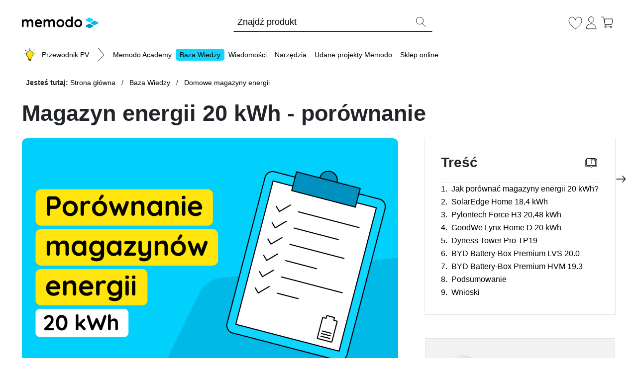

--- FILE ---
content_type: text/html; charset=utf-8
request_url: https://www.memodo.pl/m/fotowoltaika/domowe-magazyny-energii/magazyn-energii-20-kwh-porownanie/
body_size: 19772
content:
<!DOCTYPE html>
<html lang="pl">

<head>
<meta charset="utf-8">
<!-- 
	This website is powered by TYPO3 - inspiring people to share!
	TYPO3 is a free open source Content Management Framework initially created by Kasper Skaarhoj and licensed under GNU/GPL.
	TYPO3 is copyright 1998-2026 of Kasper Skaarhoj. Extensions are copyright of their respective owners.
	Information and contribution at https://typo3.org/
-->



<title>Magazyn energii 20 kWh - porównanie - Memodo</title>
<meta name="generator" content="TYPO3 CMS">
<meta name="description" content="Zobacz porównanie magazynów energii 20 kWh. Sprawdź jakie funkcje, parametry i cechy warto zweryfikować przy doborze właściwego urządzenia.">
<meta name="robots" content="noodp">
<meta name="viewport" content="width=device-width">
<meta property="og:title" content="Magazyn energii 20 kWh - porównanie">
<meta property="og:description" content="Zobacz porównanie magazynów energii 20 kWh. Sprawdź jakie funkcje, parametry i cechy warto zweryfikować przy doborze właściwego urządzenia.">
<meta property="og:image" content="https://www.memodo.pl/m/fileadmin/_processed_/a/9/csm_memodo_porownanie_magazynow_20kwh_6c6942ddfb.jpg">
<meta name="twitter:card" content="summary">
<meta name="twitter:title" content="Magazyn energii 20 kWh - porównanie">
<meta name="twitter:description" content="Zobacz porównanie magazynów energii 20 kWh. Sprawdź jakie funkcje, parametry i cechy warto zweryfikować przy doborze właściwego urządzenia.">
<meta name="twitter:image" content="https://www.memodo.pl/m/fileadmin/_processed_/a/9/csm_memodo_porownanie_magazynow_20kwh_6c6942ddfb.jpg">

<link rel="shortcut icon" type="image/x-icon" href="https://www.memodo.pl/m/typo3conf/ext/sitepackage/Sites/Main/Resources/Public/Icons/favicon.ico"><script src="https://cloud.ccm19.de/app.js?apiKey=326d043b005178b06b2d3140be6278fe4b4110b886e68a94&amp;domain=66ed8b81dc8c34af5c075092" referrerpolicy="origin"></script><script type="text/javascript">
var datamintsConfig = {lightbox: 1, datamintsJobs: 1};
</script><meta http-equiv="Content-Security-Policy" content="default-src 'self'; script-src 'self' 'unsafe-inline' 'unsafe-eval' https://player.podigee-cdn.net https://www.google.com https://www.gstatic.com https://widget-v1.reviewforest.org/scripts.js https://www.googletagmanager.com https://googleads.g.doubleclick.net https://secure.mali4blat.com https://js-eu1.hs-scripts.com https://js-eu1.hs-analytics.net https://js-eu1.hs-banner.com https://js-eu1.hsforms.net https://*.hotjar.com https://*.facebook.net https://*.elfsight.com https://cloud.ccm19.de https://load.metrics.memodo.at https://metrics.memodo.at https://load.metrics.memodo-shop.com https://metrics.memodo-shop.com https://load.metrics.memodo.cz https://metrics.memodo.cz https://load.metrics.memodo.it https://metrics.memodo.it https://load.metrics.memodo.de https://metrics.memodo.de https://load.metrics.memodo.nl https://metrics.memodo.nl https://load.metrics.memodo.pl https://metrics.memodo.pl https://api-v4.trbo.com https://collect.trbo.com https://track2.trbo.com https://static.trbo.com https://newsletter-api.trbo.com https://charger-v2.trbo.com https://static-v2.trbo.com https://www.youtube.com https://www.gstatic.com; style-src 'self' https://player.podigee-cdn.net https://*.hotjar.com https://cloud.ccm19.de 'unsafe-inline' static.trbo.com; img-src 'self' data: https://www.datamints.com https://www.memodo.de https://www.google.de https://www.google.com https://track-eu1.hubspot.com https://forms.hsforms.com https://forms-eu1.hsforms.com https://*.hotjar.com https://*.facebook.com https://www.googletagmanager.com https://px.ads.linkedin.com https://*.hubspotusercontent-eu1.net https://cloud.ccm19.de https://region1.analytics.google.com https://memodo.at https://memodo-shop.com https://memodo.cz https://memodo.it https://memodo.de https://memodo.nl https://memodo.pl https://static.trbo.com https://www.google.it https://stats.g.doubleclick.net https://collect.trbo.com https://trbo.com; frame-src 'self' https://www.google.com https://player.podigee-cdn.net https://memodo.podigee.io https://www.youtube-nocookie.com https://www.youtube.com https://ssl.webpack.de https://office.memodo.de https://td.doubleclick.net/ https://forms-eu1.hsforms.com/ https://app1.edoobox.com https://w.soundcloud.com https://cloud.ccm19.de https://www.googletagmanager.com https://memodo-gmbh.jobs.personio.de https://collect.trbo.com https://memodo.at https://memodo-shop.com https://memodo.cz https://memodo.it https://memodo.de https://memodo.nl https://memodo.pl https://charger-v2.trbo.com; font-src 'self' https://*.hotjar.com https://player.podigee-cdn.net data:; connect-src 'self' https://api.reviewforest.org https://region1.analytics.google.com https://region1.google-analytics.com https://stats.g.doubleclick.net https://www.google.de https://adservice.google.com https://forms-eu1.hsforms.com https://www.google.com https://googleads.g.doubleclick.net https://*.hotjar.com https://*.hotjar.io wss://*.hotjar.com https://*.facebook.net https://*.elfsight.com https://cloud.ccm19.de https://memodo.at https://memodo-shop.com https://memodo.cz https://memodo.it https://memodo.de https://memodo.nl https://memodo.pl https://track2.trbo.com https://trbo.com https://data.trbo.com https://charger-v2.trbo.com;"><script type="text/javascript"> var jwtAuthentication = {tRootPath: "/m/", sRootPath: "/", }; </script>
<link rel="canonical" href="https://www.memodo.pl/m/fotowoltaika/domowe-magazyny-energii/magazyn-energii-20-kwh-porownanie/"/>


<link rel="stylesheet" href="https://www.memodo.pl/m/typo3conf/ext/sitepackage/Sites/PL/Resources/Public/Styles/app.css?1764668278" media="all">
<style>
/*<![CDATA[*/
<!-- 
/*547169ed9ffc27d41268a4643e13681e*/
input,textarea{-webkit-appearance:none;appearance:none}input[type=checkbox],textarea[type=checkbox]{-webkit-appearance:checkbox;appearance:checkbox}input[type=radio],textarea[type=radio]{-webkit-appearance:radio;appearance:radio}

-->
/*]]>*/
</style>




</head>

<body data-backendlayout="guideline" data-accent-color="memodo-mid-blue-80">



    



    
    <header class="header">
        <div class="header__inner">

            <div class="header__logo">
                <a href="https://www.memodo.pl/" target="_self" class="header__logo-link"><img src="https://www.memodo.pl/m/typo3conf/ext/sitepackage/Sites/Main/Resources/Public/Images/logo.svg" width="154" height="24"   alt="Memodo" title="Memodo" ></a>
            </div>

            <div class="header__search header-search">
                
                        <form class="datamintssearch-form" action="https://www.memodo.pl/m/search-results/" method="get">
                            <div class="datamintssearch-form__input">
                                <input autocomplete="off" maxlength="100"
                                       placeholder="Szukaj"
                                       class="header-search__input" name="tx_datamintssearch_result[search][query]">
                                <div class="header-search__outline"></div>
                                <button class="header-search__close-button" type="button" data-search-toggle>
                                    <span class="header-search__button-text">
                                        Bliskie wyszukiwanie
                                    </span>

                                    <svg class="svg-inline svg-32/Schließen" width="32" height="32" viewBox="0 0 32 32" fill="none" xmlns="http://www.w3.org/2000/svg">
<path d="M3.74023 28.2602L28.2602 3.74023" stroke="black" stroke-linecap="round" stroke-linejoin="round"/>
<path d="M3.74023 3.74023L28.2602 28.2602" stroke="black" stroke-linecap="round" stroke-linejoin="round"/>
</svg>

                                </button>
                                <button class="header-search__button" type="submit">
                                    <span class="header-search__button-text">Zatwierdź wyszukiwanie</span>
                                    <svg class="svg-inline svg-Lupe" width="25" height="24" viewBox="0 0 25 24" fill="none" xmlns="http://www.w3.org/2000/svg">
                                    <path d="M10.416 16.6875C14.351 16.6875 17.541 13.4975 17.541 9.5625C17.541 5.62747 14.351 2.4375 10.416 2.4375C6.48099 2.4375 3.29102 5.62747 3.29102 9.5625C3.29102 13.4975 6.48099 16.6875 10.416 16.6875Z" stroke="black" stroke-miterlimit="10"></path>
                                    <path d="M15.291 14.8125L22.041 21.5625" stroke="black" stroke-miterlimit="10" stroke-linecap="round"></path>
                                    </svg>
                                </button>
                            </div>
                        </form>
                    
            </div>
            <div class="header__search-results">
                <div class="header__search-results-inner">
                    <div class="searchresults">
                        <div class="searchresults__inner">
                            <div class="searchresults__panel">
                                <div class="searchresults__loading">
                                    <div class="searchresults__loading-inner">
                                        <div class="searchresults__loading-icon">
                                            <svg version="1.1" id="L9" xmlns="http://www.w3.org/2000/svg" xmlns:xlink="http://www.w3.org/1999/xlink" x="0px" y="0px"
                                                viewBox="0 0 100 100" enable-background="new 0 0 0 0" xml:space="preserve">
                                                    <path d="M73,50c0-12.7-10.3-23-23-23S27,37.3,27,50 M30.9,50c0-10.5,8.5-19.1,19.1-19.1S69.1,39.5,69.1,50">
                                                    <animateTransform
                                                        attributeName="transform"
                                                        attributeType="XML"
                                                        type="rotate"
                                                        dur="1s"
                                                        from="0 50 50"
                                                        to="360 50 50"
                                                        repeatCount="indefinite" />
                                                </path>
                                            </svg>
                                        </div>
                                        <div class="searchresults__loading-text"></div>
                                    </div>
                                </div>
                                <div class="searchresults__results"></div>
                                <div class="searchresults__panel-close">
                                    <button id="search-close" class="searchresults__panel-close-button"
                                            title="Zamknij">
                                        <svg class="svg-inline svg-icon-schliessen-kontur" width="26" height="26" viewBox="0 0 26 26" fill="none" xmlns="http://www.w3.org/2000/svg">
<g id="icon-schliessen-kontur">
<path id="Vector" d="M1 25L25 1" stroke="black" stroke-width="0.978793" stroke-linecap="round" stroke-linejoin="round"/>
<path id="Vector_2" d="M1 1L25 25" stroke="black" stroke-width="0.978793" stroke-linecap="round" stroke-linejoin="round"/>
</g>
</svg>

                                    </button>
                                </div>
                            </div>
                        </div>
                    </div>
                </div>
            </div>

            <div class="header__tools">
                

<ul class="header-tools">
    
    
    <li data-item="header-search-toggle-tool"
        class="header-tools__item header-tool header-tool__logged-out">
        <div class="header-tool__icon">
            <a href="javascript:void(0);"
               title="Szukaj"
               data-search-toggle
            >
                
                    <svg class="svg-inline svg-32/Lupe" width="32" height="32" viewBox="0 0 32 32" fill="none" xmlns="http://www.w3.org/2000/svg">
<path d="M13 22.25C18.2467 22.25 22.5 17.9967 22.5 12.75C22.5 7.50329 18.2467 3.25 13 3.25C7.75329 3.25 3.5 7.50329 3.5 12.75C3.5 17.9967 7.75329 22.25 13 22.25Z" stroke="black" stroke-miterlimit="10"/>
<path d="M19.5 19.75L28.5 28.75" stroke="black" stroke-miterlimit="10" stroke-linecap="round"/>
</svg>

                
            </a>
        </div>
        <div class="header-tool__label">
            Szukaj
        </div>
        <div class="header-tool__count"></div>
    </li>


    
        
    <li data-item="header-notifications-tool"
        class="header-tools__item header-tool header-tool__logged-out">
        <div class="header-tool__icon">
            <a href="https://www.memodo.pl/m/powiadomienia/"
               title="Powiadomienia"
               
            >
                
                    <svg class="svg-inline svg-32/Glocke" width="32" height="32" viewBox="0 0 32 32" fill="none" xmlns="http://www.w3.org/2000/svg">
<path d="M16.0003 6.00006C16.8121 6.00006 17.4703 5.34192 17.4703 4.53006C17.4703 3.7182 16.8121 3.06006 16.0003 3.06006C15.1884 3.06006 14.5303 3.7182 14.5303 4.53006C14.5303 5.34192 15.1884 6.00006 16.0003 6.00006Z" stroke="black" stroke-miterlimit="10"/>
<path d="M23.1302 19.3803V14.0903C23.1302 10.1703 20.2602 6.74026 16.4702 6.49026C12.3202 6.21026 8.86019 9.61026 8.86019 13.8403V19.3803C8.86019 20.2203 8.69019 21.0503 8.36019 21.8203L7.03019 24.9003C6.91019 25.1703 7.10019 25.4703 7.39019 25.4703H24.6102C24.8902 25.4703 25.0802 25.1703 24.9702 24.9003L23.6402 21.8203C23.3102 21.0503 23.1402 20.2203 23.1402 19.3803H23.1302Z" stroke="black" stroke-miterlimit="10"/>
<path d="M12 25.4702C12.77 27.2402 13.95 28.4702 16 28.4702C18.05 28.4702 19.23 27.2402 20 25.4702" stroke="black" stroke-miterlimit="10"/>
</svg>

                
            </a>
        </div>
        <div class="header-tool__label">
            Powiadomienia
        </div>
        <div class="header-tool__count"></div>
    </li>

    
        
    <li data-item="header-favourites-tool"
        class="header-tools__item header-tool header-tool__logged-out">
        <div class="header-tool__icon">
            <a href="https://www.memodo.pl/note"
               title="Ulubione"
               
            >
                
                    <svg class="svg-inline svg-32/Herz" width="32" height="32" viewBox="0 0 32 32" fill="none" xmlns="http://www.w3.org/2000/svg">
<path d="M16.1499 10.95C15.1499 7.94996 12.5399 5.20996 9.8899 5.20996C6.1699 5.20996 3.1499 7.94996 3.1499 12.95C3.1499 19.33 13.9499 27.37 15.8599 28.75C16.0299 28.88 16.2599 28.88 16.4399 28.75C18.3599 27.37 29.1499 19.33 29.1499 12.95C29.1499 7.94996 26.1299 5.20996 22.4099 5.20996C19.3799 5.20996 17.1499 7.94996 16.1499 10.95Z" stroke="black" stroke-linecap="round" stroke-linejoin="round"/>
</svg>

                
            </a>
        </div>
        <div class="header-tool__label">
            Ulubione
        </div>
        <div class="header-tool__count"></div>
    </li>

    
        
    <li data-item="header-account-tool"
        class="header-tools__item header-tool header-tool__logged-out">
        <div class="header-tool__icon">
            <a href="https://www.memodo.pl/account/login/"
               title="Moje konto"
               
            >
                
                    <svg class="svg-inline svg-32/Mein Account" width="32" height="32" viewBox="0 0 32 32" fill="none" xmlns="http://www.w3.org/2000/svg">
<path d="M21.4203 10.2802C21.4203 11.3702 21.1803 12.3302 20.6903 13.1602C20.2003 13.9902 19.5503 14.6402 18.7303 15.1102C17.9103 15.5702 17.0003 15.8102 15.9903 15.8102C14.9803 15.8102 14.0703 15.5802 13.2503 15.1102C12.4303 14.6402 11.7803 14.0002 11.3003 13.1602C10.8203 12.3202 10.5703 11.3702 10.5703 10.2802C10.5703 9.19023 10.8103 8.23023 11.3003 7.40023C11.7903 6.57023 12.4403 5.92023 13.2503 5.45023C14.0703 4.98023 14.9803 4.74023 15.9903 4.74023C17.0003 4.74023 17.9203 4.98023 18.7303 5.45023C19.5503 5.92023 20.2003 6.57023 20.6903 7.40023C21.1703 8.23023 21.4203 9.19023 21.4203 10.2802Z" stroke="black" stroke-miterlimit="10"/>
<path d="M25.4401 28.9803H6.56011C6.28011 28.9803 6.04011 28.7403 6.05011 28.4603C6.12011 26.6703 6.56011 25.0803 7.38011 23.6903C8.27011 22.1603 9.47011 20.9703 10.9701 20.1003C12.4701 19.2303 14.1501 18.8003 16.0001 18.8003C17.8501 18.8003 19.5301 19.2303 21.0301 20.1003C22.5301 20.9703 23.7301 22.1603 24.6201 23.6903C25.4301 25.0803 25.8701 26.6703 25.9401 28.4603C25.9501 28.7403 25.7201 28.9803 25.4301 28.9803H25.4401Z" stroke="black" stroke-miterlimit="10"/>
</svg>

                
            </a>
        </div>
        <div class="header-tool__label">
            Moje konto
        </div>
        <div class="header-tool__count"></div>
    </li>

    
        
    <li data-item="header-cart-tool"
        class="header-tools__item header-tool header-tool__logged-out">
        <div class="header-tool__icon">
            <a href="https://www.memodo.pl/checkout_login/confirm"
               title="Koszyk"
               
            >
                
                    <svg class="svg-inline svg-32/Einkaufswagen" width="32" height="32" viewBox="0 0 32 32" fill="none" xmlns="http://www.w3.org/2000/svg">
<path d="M24.98 20.2898H11.8L9.80005 9.06982H26.8C27.11 9.06982 27.3501 9.34982 27.2901 9.65982L25.47 19.8798C25.43 20.1198 25.22 20.2898 24.98 20.2898Z" stroke="black" stroke-miterlimit="10"/>
<path d="M23.79 23.5H12.76C12.52 23.5 12.31 23.33 12.27 23.09L11.02 15.92L9.90995 9.66996L9.06995 5.60996C9.01995 5.37996 8.81995 5.20996 8.57995 5.20996H4.69995" stroke="black" stroke-miterlimit="10" stroke-linecap="round"/>
<path d="M14.23 25.1498C14.23 24.2398 13.49 23.5098 12.59 23.5098C11.69 23.5098 10.97 24.2498 10.97 25.1498C10.97 26.0498 11.68 26.7898 12.59 26.7898C13.5 26.7898 14.23 26.0498 14.23 25.1498Z" stroke="black" stroke-miterlimit="10"/>
<path d="M25.4199 25.1498C25.4199 24.2398 24.6799 23.5098 23.7799 23.5098C22.8799 23.5098 22.1599 24.2498 22.1599 25.1498C22.1599 26.0498 22.8699 26.7898 23.7799 26.7898C24.6899 26.7898 25.4199 26.0498 25.4199 25.1498Z" stroke="black" stroke-miterlimit="10"/>
</svg>

                
            </a>
        </div>
        <div class="header-tool__label">
            Koszyk
        </div>
        <div class="header-tool__count"></div>
    </li>

    
</ul>



            </div>

            <div class="header__toggle">
                <button class="header-toggler" type="button">
                    <svg width="28" height="20" viewBox="0 0 28 20" fill="none" xmlns="http://www.w3.org/2000/svg">
                        <path d="M1 1H27" stroke="black" stroke-miterlimit="10" stroke-linecap="round"/>
                        <path d="M1 10H27" stroke="black" stroke-miterlimit="10" stroke-linecap="round"/>
                        <path d="M1 19H27" stroke="black" stroke-miterlimit="10" stroke-linecap="round"/>
                    </svg>
                </button>
            </div>

        </div>

        
    <nav class="header__navigation" role="navigation" aria-label="Navigation" aria-expanded="false">

        <ul class="header-navigation" aria-label="Navigation">
            <li class="header-navigation__scroller-arrow header-navigation__scroller-arrow--left" aria-hidden="true">
                <span><svg class="svg-inline svg-32/Zurück" width="32" height="32" viewBox="0 0 32 32" fill="none" xmlns="http://www.w3.org/2000/svg">
<path d="M21.9107 3L10.2307 15.66C10.0507 15.85 10.0507 16.15 10.2307 16.34L21.9107 29" stroke="black" stroke-miterlimit="10"/>
<path d="M21.9107 3L10.2307 15.66C10.0507 15.85 10.0507 16.15 10.2307 16.34L21.9107 29" stroke="black" stroke-miterlimit="10" stroke-linecap="round"/>
</svg>
</span>
            </li>
            <li class="header-navigation__label" aria-hidden="false">
                
                
                <a class="header-navigation-label" href="/m/" title="Przewodnik PV">
                    <span><svg class="svg-inline svg-32/Gühbirne-Gelb" width="32" height="32" viewBox="0 0 32 32" fill="none" xmlns="http://www.w3.org/2000/svg">
<g id="Icons/32/Gu&#204;&#136;hbirne">
<g id="icon-gluehbirne-kontur">
<path id="Vector" d="M14.29 25.86H17.7V27.81C17.7 28.09 17.48 28.31 17.2 28.31H14.79C14.51 28.31 14.29 28.09 14.29 27.81V25.86Z" fill="#FFE50B" stroke="black" stroke-miterlimit="10"/>
<g id="Group">
<path id="Vector_2" d="M15.21 7.99C12.35 8.31 9.56 11.1 9.24 13.96C8.95 16.58 10.15 18.95 12.1 20.31C13.03 20.96 13.61 22 13.61 23.13C13.61 23.41 13.61 23.61 13.61 23.61C13.61 23.63 13.61 23.64 13.61 23.66C13.61 23.67 13.61 23.69 13.61 23.7V25.44C13.61 25.67 13.8 25.85 14.02 25.85H17.98C18.21 25.85 18.39 25.66 18.39 25.44V23.71V23.13C18.39 21.98 19 20.96 19.93 20.29C21.66 19.06 22.8 17.04 22.8 14.75C22.8 10.73 19.32 7.53 15.21 7.99Z" fill="#FFE50B" stroke="black" stroke-miterlimit="10"/>
<path id="Vector_3" d="M16 3.69V6.12" stroke="black" stroke-miterlimit="10" stroke-linecap="round"/>
<g id="Group_2">
<path id="Vector_4" d="M25.07 14.37H27.5" stroke="black" stroke-miterlimit="10" stroke-linecap="round"/>
<path id="Vector_5" d="M4.5 14.37H6.93" stroke="black" stroke-miterlimit="10" stroke-linecap="round"/>
</g>
<g id="Group_3">
<path id="Vector_6" d="M7 6.95L8.72 8.68" stroke="black" stroke-miterlimit="10" stroke-linecap="round"/>
<path id="Vector_7" d="M23.28 8.68L25 6.95" stroke="black" stroke-miterlimit="10" stroke-linecap="round"/>
</g>
</g>
</g>
</g>
</svg>
</span>
                    <span class="navigation-item__title">Przewodnik PV</span>
                    <span><svg class="svg-inline svg-32/Weiter" width="32" height="32" viewBox="0 0 32 32" fill="none" xmlns="http://www.w3.org/2000/svg">
<path d="M10.0898 3L21.7698 15.66C21.9498 15.85 21.9498 16.15 21.7698 16.34L10.0898 29" stroke="black" stroke-miterlimit="10" stroke-linecap="round"/>
</svg>
</span>
                </a>
            </li>
            <li class="header-navigation__tools">
                <div class="header-navigation-tools">
                    <div class="header-navigation-tools__close" tabindex="0">
                        <svg width="32" height="32" viewBox="0 0 32 32" fill="none" xmlns="http://www.w3.org/2000/svg">
                            <path d="M3.74023 28.2602L28.2602 3.74023" stroke="black" stroke-linecap="round"
                                  stroke-linejoin="round"/>
                            <path d="M3.74023 3.74023L28.2602 28.2602" stroke="black" stroke-linecap="round"
                                  stroke-linejoin="round"/>
                        </svg>
                    </div>
                    

<ul class="header-tools">
    
    
    <li data-item="header-search-toggle-tool"
        class="header-tools__item header-tool header-tool__logged-out">
        <div class="header-tool__icon">
            <a href="javascript:void(0);"
               title="Szukaj"
               data-search-toggle
            >
                
                    <svg class="svg-inline svg-32/Lupe" width="32" height="32" viewBox="0 0 32 32" fill="none" xmlns="http://www.w3.org/2000/svg">
<path d="M13 22.25C18.2467 22.25 22.5 17.9967 22.5 12.75C22.5 7.50329 18.2467 3.25 13 3.25C7.75329 3.25 3.5 7.50329 3.5 12.75C3.5 17.9967 7.75329 22.25 13 22.25Z" stroke="black" stroke-miterlimit="10"/>
<path d="M19.5 19.75L28.5 28.75" stroke="black" stroke-miterlimit="10" stroke-linecap="round"/>
</svg>

                
            </a>
        </div>
        <div class="header-tool__label">
            Szukaj
        </div>
        <div class="header-tool__count"></div>
    </li>


    
        
    <li data-item="header-notifications-tool"
        class="header-tools__item header-tool header-tool__logged-out">
        <div class="header-tool__icon">
            <a href="https://www.memodo.pl/m/powiadomienia/"
               title="Powiadomienia"
               
            >
                
                    <svg class="svg-inline svg-32/Glocke" width="32" height="32" viewBox="0 0 32 32" fill="none" xmlns="http://www.w3.org/2000/svg">
<path d="M16.0003 6.00006C16.8121 6.00006 17.4703 5.34192 17.4703 4.53006C17.4703 3.7182 16.8121 3.06006 16.0003 3.06006C15.1884 3.06006 14.5303 3.7182 14.5303 4.53006C14.5303 5.34192 15.1884 6.00006 16.0003 6.00006Z" stroke="black" stroke-miterlimit="10"/>
<path d="M23.1302 19.3803V14.0903C23.1302 10.1703 20.2602 6.74026 16.4702 6.49026C12.3202 6.21026 8.86019 9.61026 8.86019 13.8403V19.3803C8.86019 20.2203 8.69019 21.0503 8.36019 21.8203L7.03019 24.9003C6.91019 25.1703 7.10019 25.4703 7.39019 25.4703H24.6102C24.8902 25.4703 25.0802 25.1703 24.9702 24.9003L23.6402 21.8203C23.3102 21.0503 23.1402 20.2203 23.1402 19.3803H23.1302Z" stroke="black" stroke-miterlimit="10"/>
<path d="M12 25.4702C12.77 27.2402 13.95 28.4702 16 28.4702C18.05 28.4702 19.23 27.2402 20 25.4702" stroke="black" stroke-miterlimit="10"/>
</svg>

                
            </a>
        </div>
        <div class="header-tool__label">
            Powiadomienia
        </div>
        <div class="header-tool__count"></div>
    </li>

    
        
    <li data-item="header-favourites-tool"
        class="header-tools__item header-tool header-tool__logged-out">
        <div class="header-tool__icon">
            <a href="https://www.memodo.pl/note"
               title="Ulubione"
               
            >
                
                    <svg class="svg-inline svg-32/Herz" width="32" height="32" viewBox="0 0 32 32" fill="none" xmlns="http://www.w3.org/2000/svg">
<path d="M16.1499 10.95C15.1499 7.94996 12.5399 5.20996 9.8899 5.20996C6.1699 5.20996 3.1499 7.94996 3.1499 12.95C3.1499 19.33 13.9499 27.37 15.8599 28.75C16.0299 28.88 16.2599 28.88 16.4399 28.75C18.3599 27.37 29.1499 19.33 29.1499 12.95C29.1499 7.94996 26.1299 5.20996 22.4099 5.20996C19.3799 5.20996 17.1499 7.94996 16.1499 10.95Z" stroke="black" stroke-linecap="round" stroke-linejoin="round"/>
</svg>

                
            </a>
        </div>
        <div class="header-tool__label">
            Ulubione
        </div>
        <div class="header-tool__count"></div>
    </li>

    
        
    <li data-item="header-account-tool"
        class="header-tools__item header-tool header-tool__logged-out">
        <div class="header-tool__icon">
            <a href="https://www.memodo.pl/account/login/"
               title="Moje konto"
               
            >
                
                    <svg class="svg-inline svg-32/Mein Account" width="32" height="32" viewBox="0 0 32 32" fill="none" xmlns="http://www.w3.org/2000/svg">
<path d="M21.4203 10.2802C21.4203 11.3702 21.1803 12.3302 20.6903 13.1602C20.2003 13.9902 19.5503 14.6402 18.7303 15.1102C17.9103 15.5702 17.0003 15.8102 15.9903 15.8102C14.9803 15.8102 14.0703 15.5802 13.2503 15.1102C12.4303 14.6402 11.7803 14.0002 11.3003 13.1602C10.8203 12.3202 10.5703 11.3702 10.5703 10.2802C10.5703 9.19023 10.8103 8.23023 11.3003 7.40023C11.7903 6.57023 12.4403 5.92023 13.2503 5.45023C14.0703 4.98023 14.9803 4.74023 15.9903 4.74023C17.0003 4.74023 17.9203 4.98023 18.7303 5.45023C19.5503 5.92023 20.2003 6.57023 20.6903 7.40023C21.1703 8.23023 21.4203 9.19023 21.4203 10.2802Z" stroke="black" stroke-miterlimit="10"/>
<path d="M25.4401 28.9803H6.56011C6.28011 28.9803 6.04011 28.7403 6.05011 28.4603C6.12011 26.6703 6.56011 25.0803 7.38011 23.6903C8.27011 22.1603 9.47011 20.9703 10.9701 20.1003C12.4701 19.2303 14.1501 18.8003 16.0001 18.8003C17.8501 18.8003 19.5301 19.2303 21.0301 20.1003C22.5301 20.9703 23.7301 22.1603 24.6201 23.6903C25.4301 25.0803 25.8701 26.6703 25.9401 28.4603C25.9501 28.7403 25.7201 28.9803 25.4301 28.9803H25.4401Z" stroke="black" stroke-miterlimit="10"/>
</svg>

                
            </a>
        </div>
        <div class="header-tool__label">
            Moje konto
        </div>
        <div class="header-tool__count"></div>
    </li>

    
        
    <li data-item="header-cart-tool"
        class="header-tools__item header-tool header-tool__logged-out">
        <div class="header-tool__icon">
            <a href="https://www.memodo.pl/checkout_login/confirm"
               title="Koszyk"
               
            >
                
                    <svg class="svg-inline svg-32/Einkaufswagen" width="32" height="32" viewBox="0 0 32 32" fill="none" xmlns="http://www.w3.org/2000/svg">
<path d="M24.98 20.2898H11.8L9.80005 9.06982H26.8C27.11 9.06982 27.3501 9.34982 27.2901 9.65982L25.47 19.8798C25.43 20.1198 25.22 20.2898 24.98 20.2898Z" stroke="black" stroke-miterlimit="10"/>
<path d="M23.79 23.5H12.76C12.52 23.5 12.31 23.33 12.27 23.09L11.02 15.92L9.90995 9.66996L9.06995 5.60996C9.01995 5.37996 8.81995 5.20996 8.57995 5.20996H4.69995" stroke="black" stroke-miterlimit="10" stroke-linecap="round"/>
<path d="M14.23 25.1498C14.23 24.2398 13.49 23.5098 12.59 23.5098C11.69 23.5098 10.97 24.2498 10.97 25.1498C10.97 26.0498 11.68 26.7898 12.59 26.7898C13.5 26.7898 14.23 26.0498 14.23 25.1498Z" stroke="black" stroke-miterlimit="10"/>
<path d="M25.4199 25.1498C25.4199 24.2398 24.6799 23.5098 23.7799 23.5098C22.8799 23.5098 22.1599 24.2498 22.1599 25.1498C22.1599 26.0498 22.8699 26.7898 23.7799 26.7898C24.6899 26.7898 25.4199 26.0498 25.4199 25.1498Z" stroke="black" stroke-miterlimit="10"/>
</svg>

                
            </a>
        </div>
        <div class="header-tool__label">
            Koszyk
        </div>
        <div class="header-tool__count"></div>
    </li>

    
</ul>



                </div>
            </li>
            <li class="header-navigation__item navigation-item--only-mobile">
                <a href="/m/" title="Przewodnik PV">
                    <span class="navigation-item__title">Przewodnik PV</span>
                </a>
            </li>
            



    <li class="header-navigation__item navigation-item  navigation-item--has-subpages">
        
                
    
            <a href="https://www.memodo.pl/m/academy/" title="Memodo Academy" class="navigation-navigation-panel__6948">
                <span class="navigation-item__title navigation-item__title--has-subpages  "
                      title="Memodo Academy"
                      data-target="navigation-panel__6948">Memodo Academy</span>
            </a>
        

                

    <div id="navigation-panel__6948" class="navigation-item__panel navigation-panel">
        <div class="navigation-panel__head">
            
                <div class="navigation-panel__icon">
                    <svg class="svg-inline svg-48/Expertenwissen" width="48" height="48" viewBox="0 0 48 48" fill="none" xmlns="http://www.w3.org/2000/svg">
<path d="M43.1551 18.8551L25.5901 9.28512C25.3951 9.18012 25.1701 9.12012 24.9451 9.12012H24.4351C24.2101 9.12012 23.9851 9.18012 23.7901 9.28512L6.22506 18.8551C5.89506 19.0351 5.68506 19.3501 5.68506 19.6951V20.3701C5.68506 20.7151 5.89506 21.0301 6.22506 21.2101L23.7901 30.7801C23.9851 30.8851 24.2101 30.9451 24.4351 30.9451H24.9451C25.1701 30.9451 25.3951 30.8851 25.5901 30.7801L43.1551 21.2101C43.4851 21.0301 43.6951 20.7151 43.6951 20.3701V19.6951C43.6951 19.3501 43.4851 19.0351 43.1551 18.8551Z" stroke="black" stroke-width="1.5" stroke-miterlimit="10"/>
<path d="M12.8545 24.8101V35.8951C12.8545 36.6901 19.1095 38.8651 24.7645 38.8651C30.4195 38.8651 36.5095 36.6901 36.5095 35.8951V24.8101" stroke="black" stroke-width="1.5" stroke-miterlimit="10"/>
<path d="M5.68506 19.6953V32.8953" stroke="black" stroke-width="1.5" stroke-miterlimit="10" stroke-linecap="round"/>
</svg>

                </div>
            
            <div class="navigation-panel__title"><span>Memodo Academy</span></div>
            <div class="navigation-panel__close" data-target="navigation-panel__6948">
                <svg class="svg-inline svg-32/Schließen" width="32" height="32" viewBox="0 0 32 32" fill="none" xmlns="http://www.w3.org/2000/svg">
<path d="M3.74023 28.2602L28.2602 3.74023" stroke="black" stroke-linecap="round" stroke-linejoin="round"/>
<path d="M3.74023 3.74023L28.2602 28.2602" stroke="black" stroke-linecap="round" stroke-linejoin="round"/>
</svg>

            </div>
        </div>
        <ul class="navigation-panel__groups">
            
                <li class="navigation-panel__self">
                    
    
            <a href="https://www.memodo.pl/m/academy/" title="Memodo Academy" class="navigation-Memodo Academy">
                <span class="navigation-panel-group__title  ">
                    Przegląd
                </span>
            </a>
        


                </li>
            
            
                
    <li>
        <div class="navigation-panel-group  navigation-panel-group--has-subpages">
            
    
            <p title="Szkolenia online">
                <span class="navigation-panel-group__title navigation-panel-group__title--has-subpages navigation-panel-group__title--no-hover  "
                      title="Szkolenia online"
                      data-target="navigation-panel-group-list--7355">Szkolenia online</span>
            </p>
        

            <ul id="navigation-panel-group-list--7355" class="navigation-panel-group__list"
                aria-expanded="false">
                
                
                    <li>
                        
    
            <a href="https://www.memodo.pl/m/academy/archiwum/" title="Archiwum" class="navigation-Archiwum">
                <span class="navigation-panel-group__item  ">
                    Archiwum
                </span>
            </a>
        


                    </li>
                
                    <li>
                        
    
            <a href="https://www.memodo.pl/m/academy/webinary/" title="Webinary" class="navigation-Webinary">
                <span class="navigation-panel-group__item  ">
                    Webinary
                </span>
            </a>
        


                    </li>
                
            </ul>
        </div>
    </li>


            
        </ul>

    </div>


            
    </li>

    <li class="header-navigation__item navigation-item navigation-item--active navigation-item--has-subpages">
        
                
    
            <a href="https://www.memodo.pl/m/fotowoltaika/" title="Baza Wiedzy" class="navigation-navigation-panel__6362">
                <span class="navigation-item__title navigation-item__title--has-subpages active "
                      title="Baza Wiedzy"
                      data-target="navigation-panel__6362">Baza Wiedzy</span>
            </a>
        

                

    <div id="navigation-panel__6362" class="navigation-item__panel navigation-panel">
        <div class="navigation-panel__head">
            
                <div class="navigation-panel__icon">
                    <svg class="svg-inline svg-48/PV Pakete" width="48" height="48" viewBox="0 0 48 48" fill="none" xmlns="http://www.w3.org/2000/svg">
<path d="M42.75 6.20996H5.25C4.83579 6.20996 4.5 6.54575 4.5 6.95996V35.055C4.5 35.4692 4.83579 35.805 5.25 35.805H42.75C43.1642 35.805 43.5 35.4692 43.5 35.055V6.95996C43.5 6.54575 43.1642 6.20996 42.75 6.20996Z" stroke="black" stroke-width="1.5" stroke-miterlimit="10"/>
<path d="M10.7549 16.9048H13.7549L17.5049 20.6548L24.2549 13.9048L29.5049 19.1548H37.7549" stroke="black" stroke-width="1.5" stroke-miterlimit="10"/>
<path d="M37.7551 10.1548H10.2451V25.6198H37.7551V10.1548Z" stroke="black" stroke-width="1.5" stroke-miterlimit="10"/>
<path d="M14.7451 30.7499C14.7451 29.4899 13.7251 28.4849 12.4801 28.4849C11.2351 28.4849 10.2451 29.5049 10.2451 30.7499C10.2451 31.9949 11.2201 33.0149 12.4801 33.0149C13.7401 33.0149 14.7451 31.9949 14.7451 30.7499Z" stroke="black" stroke-width="1.5" stroke-miterlimit="10"/>
<path d="M22.4102 30.7499C22.4102 29.4899 21.3902 28.4849 20.1452 28.4849C18.9002 28.4849 17.9102 29.5049 17.9102 30.7499C17.9102 31.9949 18.8852 33.0149 20.1452 33.0149C21.4052 33.0149 22.4102 31.9949 22.4102 30.7499Z" stroke="black" stroke-width="1.5" stroke-miterlimit="10"/>
<path d="M27.8255 33.0149C29.0765 33.0149 30.0905 32.0008 30.0905 30.7499C30.0905 29.4989 29.0765 28.4849 27.8255 28.4849C26.5746 28.4849 25.5605 29.4989 25.5605 30.7499C25.5605 32.0008 26.5746 33.0149 27.8255 33.0149Z" stroke="black" stroke-width="1.5" stroke-miterlimit="10"/>
<path d="M35.4896 33.0149C36.7405 33.0149 37.7546 32.0008 37.7546 30.7499C37.7546 29.4989 36.7405 28.4849 35.4896 28.4849C34.2387 28.4849 33.2246 29.4989 33.2246 30.7499C33.2246 32.0008 34.2387 33.0149 35.4896 33.0149Z" stroke="black" stroke-width="1.5" stroke-miterlimit="10"/>
<path d="M10.2451 35.8052H16.0501V38.0552C16.0501 38.4752 15.7201 38.8052 15.3001 38.8052H10.9951C10.5751 38.8052 10.2451 38.4752 10.2451 38.0552V35.8052Z" stroke="black" stroke-width="1.5" stroke-miterlimit="10"/>
<path d="M13.8298 38.8052H12.4648C12.0506 38.8052 11.7148 39.141 11.7148 39.5552V41.0252C11.7148 41.4394 12.0506 41.7752 12.4648 41.7752H13.8298C14.2441 41.7752 14.5798 41.4394 14.5798 41.0252V39.5552C14.5798 39.141 14.2441 38.8052 13.8298 38.8052Z" stroke="black" stroke-width="1.5" stroke-miterlimit="10"/>
<path d="M21.1055 35.8052H26.9105V38.0552C26.9105 38.4752 26.5805 38.8052 26.1605 38.8052H21.8555C21.4355 38.8052 21.1055 38.4752 21.1055 38.0552V35.8052Z" stroke="black" stroke-width="1.5" stroke-miterlimit="10"/>
<path d="M24.6902 38.8052H23.3252C22.911 38.8052 22.5752 39.141 22.5752 39.5552V41.0252C22.5752 41.4394 22.911 41.7752 23.3252 41.7752H24.6902C25.1044 41.7752 25.4402 41.4394 25.4402 41.0252V39.5552C25.4402 39.141 25.1044 38.8052 24.6902 38.8052Z" stroke="black" stroke-width="1.5" stroke-miterlimit="10"/>
<path d="M31.9502 35.8052H37.7552V38.0552C37.7552 38.4752 37.4252 38.8052 37.0052 38.8052H32.7002C32.2802 38.8052 31.9502 38.4752 31.9502 38.0552V35.8052Z" stroke="black" stroke-width="1.5" stroke-miterlimit="10"/>
<path d="M35.5349 38.8052H34.1699C33.7557 38.8052 33.4199 39.141 33.4199 39.5552V41.0252C33.4199 41.4394 33.7557 41.7752 34.1699 41.7752H35.5349C35.9491 41.7752 36.2849 41.4394 36.2849 41.0252V39.5552C36.2849 39.141 35.9491 38.8052 35.5349 38.8052Z" stroke="black" stroke-width="1.5" stroke-miterlimit="10"/>
</svg>

                </div>
            
            <div class="navigation-panel__title"><span>Baza Wiedzy</span></div>
            <div class="navigation-panel__close" data-target="navigation-panel__6362">
                <svg class="svg-inline svg-32/Schließen" width="32" height="32" viewBox="0 0 32 32" fill="none" xmlns="http://www.w3.org/2000/svg">
<path d="M3.74023 28.2602L28.2602 3.74023" stroke="black" stroke-linecap="round" stroke-linejoin="round"/>
<path d="M3.74023 3.74023L28.2602 28.2602" stroke="black" stroke-linecap="round" stroke-linejoin="round"/>
</svg>

            </div>
        </div>
        <ul class="navigation-panel__groups">
            
                <li class="navigation-panel__self">
                    
    
            <a href="https://www.memodo.pl/m/fotowoltaika/" title="Baza Wiedzy" class="navigation-Baza Wiedzy">
                <span class="navigation-panel-group__title active ">
                    Przegląd
                </span>
            </a>
        


                </li>
            
            
                
    <li>
        <div class="navigation-panel-group navigation-panel-group--active navigation-panel-group--has-subpages">
            
    
            <p title="Tematy">
                <span class="navigation-panel-group__title navigation-panel-group__title--has-subpages navigation-panel-group__title--no-hover  "
                      title="Tematy"
                      data-target="navigation-panel-group-list--6363">Tematy</span>
            </p>
        

            <ul id="navigation-panel-group-list--6363" class="navigation-panel-group__list"
                aria-expanded="false">
                
                
                    <li>
                        
    
            <a href="https://www.memodo.pl/m/fotowoltaika/tematy/#c45735" title="Domowe magazyny energii" class="navigation-Domowe magazyny energii">
                <span class="navigation-panel-group__item active ">
                    Domowe magazyny energii
                </span>
            </a>
        


                    </li>
                
                    <li>
                        
    
            <a href="https://www.memodo.pl/m/fotowoltaika/tematy/#c45738" title="Ogólnie o PV" class="navigation-Ogólnie o PV">
                <span class="navigation-panel-group__item  ">
                    Ogólnie o PV
                </span>
            </a>
        


                    </li>
                
                    <li>
                        
    
            <a href="https://www.memodo.pl/m/fotowoltaika/tematy/#c45736" title="Moduły fotowoltaiczne" class="navigation-Moduły fotowoltaiczne">
                <span class="navigation-panel-group__item  ">
                    Moduły fotowoltaiczne
                </span>
            </a>
        


                    </li>
                
                    <li>
                        
    
            <a href="https://www.memodo.pl/m/fotowoltaika/tematy/#c45733" title="Komercyjne magazyny energii" class="navigation-Komercyjne magazyny energii">
                <span class="navigation-panel-group__item  ">
                    Komercyjne magazyny energii
                </span>
            </a>
        


                    </li>
                
                    <li>
                        
    
            <a href="https://www.memodo.pl/m/fotowoltaika/tematy/#c45731" title="Falowniki" class="navigation-Falowniki">
                <span class="navigation-panel-group__item  ">
                    Falowniki
                </span>
            </a>
        


                    </li>
                
                    <li>
                        
    
            <a href="https://www.memodo.pl/m/fotowoltaika/tematy/#c60168" title="E-mobility" class="navigation-E-mobility">
                <span class="navigation-panel-group__item  ">
                    E-mobility
                </span>
            </a>
        


                    </li>
                
            </ul>
        </div>
    </li>


            
        </ul>

    </div>


            
    </li>

    <li class="header-navigation__item navigation-item  navigation-item--has-subpages">
        
                
    
            <a href="https://www.memodo.pl/m/wiadomosci/" title="Wiadomości" class="navigation-Wiadomości">
                <span class="navigation-item__title  ">
                    Wiadomości
                </span>
            </a>
        


            
    </li>

    <li class="header-navigation__item navigation-item  navigation-item--has-subpages">
        
                
    
            <a href="https://www.memodo.pl/m/narzedzia/" title="Narzędzia" class="navigation-navigation-panel__7011">
                <span class="navigation-item__title navigation-item__title--has-subpages  "
                      title="Narzędzia"
                      data-target="navigation-panel__7011">Narzędzia</span>
            </a>
        

                

    <div id="navigation-panel__7011" class="navigation-item__panel navigation-panel">
        <div class="navigation-panel__head">
            
                <div class="navigation-panel__icon">
                    <svg class="svg-inline svg-48/Montage" width="48" height="48" viewBox="0 0 48 48" fill="none" xmlns="http://www.w3.org/2000/svg">
<path d="M12.3107 29.4398L9.48977 31.7952C9.17182 32.0607 9.12927 32.5336 9.39475 32.8516L18.3932 43.6289C18.6587 43.9468 19.1316 43.9894 19.4496 43.7239L22.2706 41.3685C22.5885 41.1031 22.6311 40.6301 22.3656 40.3121L13.3671 29.5349C13.1017 29.2169 12.6287 29.1744 12.3107 29.4398Z" stroke="black" stroke-width="1.5" stroke-miterlimit="10"/>
<path d="M13.5449 29.7449C13.5449 29.7449 14.4299 28.1999 14.7449 26.7599C15.1649 24.8549 13.4099 23.1299 15.4799 20.6399C17.5649 18.1499 18.0299 18.6599 19.3649 20.2499C20.2499 21.3149 19.1249 21.9299 18.7349 22.7249C18.6749 22.8449 18.8249 22.9649 18.9299 22.8749L25.7249 16.8599C25.7249 16.8599 27.3149 15.5399 28.6349 17.1299C29.9549 18.7199 28.3649 20.0399 28.3649 20.0399L26.7749 21.3599L29.1599 19.3649C29.1599 19.3649 30.7499 18.0449 32.0699 19.6349C33.3899 21.2249 31.7999 22.5449 31.7999 22.5449L29.9399 24.1049L31.0049 23.2049C31.0049 23.2049 32.5949 21.8849 33.9149 23.4749C35.2349 25.0649 33.6449 26.3849 33.6449 26.3849L32.5799 27.2849C32.5799 27.2849 34.4399 25.7249 35.7749 27.3149C37.0949 28.9049 35.5049 30.2249 35.5049 30.2249C35.5049 30.2249 26.7599 37.5299 25.1699 38.8499C23.5799 40.1699 21.4649 39.2549 21.4649 39.2549" stroke="black" stroke-width="1.5" stroke-linecap="round" stroke-linejoin="round"/>
<path d="M30.5703 34.6797L34.8303 40.0497C35.1603 40.4697 35.7903 40.5447 36.2103 40.2147L38.9853 38.0097C39.4053 37.6797 39.4803 37.0497 39.1503 36.6297L34.7703 31.0947" stroke="black" stroke-width="1.5" stroke-miterlimit="10"/>
<path d="M24.5248 17.9549L21.3148 13.9049C22.4848 11.6249 22.3198 8.77486 20.6248 6.64486C18.9298 4.51486 16.4248 3.76486 14.0248 4.24486C13.8898 4.27486 13.8448 4.43986 13.9198 4.54486L17.4748 9.02986C17.7448 9.37486 17.6848 9.86986 17.3398 10.1399L14.2348 12.5999C13.8898 12.8699 13.3948 12.8099 13.1248 12.4649L9.56976 7.97986C9.49476 7.87486 9.31476 7.88986 9.25476 8.00986C8.08476 10.5749 8.54976 13.7699 10.9198 15.8699C12.5698 17.3399 14.8948 17.8649 16.9948 17.3249L18.9598 19.7999" stroke="black" stroke-width="1.5" stroke-miterlimit="10"/>
</svg>

                </div>
            
            <div class="navigation-panel__title"><span>Narzędzia</span></div>
            <div class="navigation-panel__close" data-target="navigation-panel__7011">
                <svg class="svg-inline svg-32/Schließen" width="32" height="32" viewBox="0 0 32 32" fill="none" xmlns="http://www.w3.org/2000/svg">
<path d="M3.74023 28.2602L28.2602 3.74023" stroke="black" stroke-linecap="round" stroke-linejoin="round"/>
<path d="M3.74023 3.74023L28.2602 28.2602" stroke="black" stroke-linecap="round" stroke-linejoin="round"/>
</svg>

            </div>
        </div>
        <ul class="navigation-panel__groups">
            
                <li class="navigation-panel__self">
                    
    
            <a href="https://www.memodo.pl/m/narzedzia/" title="Narzędzia" class="navigation-Narzędzia">
                <span class="navigation-panel-group__title  ">
                    Przegląd
                </span>
            </a>
        


                </li>
            
            
                
    <li>
        <div class="navigation-panel-group  navigation-panel-group--has-subpages">
            
    
            <p title="Wsparcie w codziennej pracy instalatora">
                <span class="navigation-panel-group__title navigation-panel-group__title--has-subpages navigation-panel-group__title--no-hover  "
                      title="Wsparcie w codziennej pracy instalatora"
                      data-target="navigation-panel-group-list--7349">Wsparcie w codziennej pracy instalatora</span>
            </p>
        

            <ul id="navigation-panel-group-list--7349" class="navigation-panel-group__list"
                aria-expanded="false">
                
                
                    <li>
                        
    
            <a href="https://www.memodo.pl/m/narzedzia/przeglady-produktow/" title="Przeglądy produktów" class="navigation-Przeglądy produktów">
                <span class="navigation-panel-group__item  ">
                    Przeglądy produktów
                </span>
            </a>
        


                    </li>
                
                    <li>
                        
    
            <a href="https://www.memodo.pl/m/narzedzia/#c59557" title="Formularz rejestracyjny - instalacja komercyjna" class="navigation-Formularz rejestracyjny - instalacja komercyjna">
                <span class="navigation-panel-group__item  ">
                    Formularz rejestracyjny - instalacja komercyjna
                </span>
            </a>
        


                    </li>
                
                    <li>
                        
    
            <a href="https://www.memodo.pl/m/narzedzia/narzedzia-do-planowania-systemow-pv/" title="Narzędzia do planowania systemów PV" class="navigation-Narzędzia do planowania systemów PV">
                <span class="navigation-panel-group__item  ">
                    Narzędzia do planowania systemów PV
                </span>
            </a>
        


                    </li>
                
                    <li>
                        
    
            <a href="https://www.memodo.pl/m/narzedzia/kalkulator-autokonsumpcji/" title="Kalkulator autokonsumpcji" class="navigation-Kalkulator autokonsumpcji">
                <span class="navigation-panel-group__item  ">
                    Kalkulator autokonsumpcji
                </span>
            </a>
        


                    </li>
                
            </ul>
        </div>
    </li>


            
        </ul>

    </div>


            
    </li>

    <li class="header-navigation__item navigation-item  ">
        
                
    
            <a href="https://www.memodo.pl/m/referencje/" title="Udane projekty Memodo" class="navigation-Udane projekty Memodo">
                <span class="navigation-item__title  ">
                    Udane projekty Memodo
                </span>
            </a>
        


            
    </li>

    <li class="header-navigation__item navigation-item  ">
        
                
    
            <a href="https://www.memodo.pl/" title="Sklep online" class="navigation-Sklep online">
                <span class="navigation-item__title  ">
                    Sklep online
                </span>
            </a>
        


            
    </li>










            <li class="header-navigation__tools">
                <div class="header-navigation-tools__language">
                    
                    
<div  class="frame frame-max frame-type-tx_mask_static_fsce frame-layout- frame-space-before-none frame-space-after-none frame--displaycondition-default" ><label class="languagemenu"><div class="languagemenu__icon"></div><div class="languagemenu__dropdown"><div class="languagemenu__dropdown-current"><span class="languagemenu__dropdown-current-twoletterisocode"></span><span class="languagemenu__dropdown-current-title"></span></div><div class="languagemenu__dropdown-chevron"></div></div><select class="languagemenu__select"><option data-languagemenu-link="https://www.memodo.cz/" data-languagemenu-title="Česko" data-languagemenu-twoletterisocode="CZ" value="3960">Česko</option><option data-languagemenu-link="https://www.memodo.de/" data-languagemenu-title="Deutschland" data-languagemenu-twoletterisocode="DE" value="3928">Deutschland</option><option data-languagemenu-link="https://www.memodo-shop.com/" data-languagemenu-title="International" data-languagemenu-twoletterisocode="EN" value="3962">International</option><option data-languagemenu-link="https://www.memodo.it/" data-languagemenu-title="Italia" data-languagemenu-twoletterisocode="IT" value="3961">Italia</option><option data-languagemenu-link="https://www.memodo.nl/" data-languagemenu-title="Nederland" data-languagemenu-twoletterisocode="NL" value="3958">Nederland</option><option data-languagemenu-link="https://www.memodo.at/" data-languagemenu-title="Österreich" data-languagemenu-twoletterisocode="AT" value="3957">Österreich</option><option data-languagemenu-link="https://www.memodo.pl/" data-languagemenu-title="Polska" data-languagemenu-twoletterisocode="PL" value="3959">Polska</option></select></label></div>



                </div>
            </li>
            <li class="header-navigation__scroller-arrow header-navigation__scroller-arrow--right" aria-hidden="true">
                <span><svg class="svg-inline svg-32/Weiter" width="32" height="32" viewBox="0 0 32 32" fill="none" xmlns="http://www.w3.org/2000/svg">
<path d="M10.0898 3L21.7698 15.66C21.9498 15.85 21.9498 16.15 21.7698 16.34L10.0898 29" stroke="black" stroke-miterlimit="10" stroke-linecap="round"/>
</svg>
</span>
            </li>
        </ul>

        <div class="header-overlay"></div>

    </nav>

        <script>
    if (localStorage.getItem("jwt-login-event-occurred") === "1") {
        document.querySelectorAll("header.header li.header-tool").forEach(headerTool => {
            if (headerTool.classList.contains("header-tool__logged-out")) {
                headerTool.classList.remove("header-tool__logged-out");
                headerTool.classList.add("header-tool__logged-in");
            }
        })
    }
</script>

    </header>


<main id="contents">
    <article class="guideline guideline--full">
        <div class="guideline__inner">
            <header class="guideline__header">
                
    <div class="breadcrumb-container frame frame-grid12">
        <div class="breadcrumb-container__inner">
            <div class="breadcrumb-container__youre-here">
                Jesteś tutaj:
            </div>
            <div class="breadcrumb-container__nav">
                <div id="breadcrumb">
                    



<div role="navigation" aria-label="Breadcrumb navigation">
	
	
		<ul itemscope itemtype="http://schema.org/BreadcrumbList"><li
	itemprop="itemListElement"
	itemscope
	itemtype="http://schema.org/ListItem"><meta itemprop="position" content="1" /><a
		href="https://www.memodo.pl/m/"
		title="Memodo PL"
		itemprop="item"><span itemprop="name">Strona główna</span></a></li><li
	itemprop="itemListElement"
	itemscope
	itemtype="http://schema.org/ListItem"><meta itemprop="position" content="2" /><a
		href="https://www.memodo.pl/m/fotowoltaika/"
		itemprop="item"><span itemprop="name">Baza Wiedzy</span></a></li><li
	itemprop="itemListElement"
	itemscope
	itemtype="http://schema.org/ListItem"><meta itemprop="position" content="3" /><a
		href="https://www.memodo.pl/m/fotowoltaika/tematy/"
		itemprop="item"><span itemprop="name">Domowe magazyny energii</span></a></li></ul>
	

</div>



                </div>
            </div>
        </div>
    </div>


                <!--TYPO3SEARCH_begin-->
                

<div id="cglHeader" class="frame frame-grid12 frame-type-header frame-layout- frame-space-before-small frame-space-after-small frame--displaycondition-default" ><header class="ce-bodytext"><h1 class="">
                Magazyn energii 20 kWh - porównanie
            </h1></header></div>




            </header>
            <section class="guideline__section guideline__section--top">
                <section class="guideline__section-main">
                    
        <div class="guideline-hero frame frame-default">
            <div class="guideline-hero__inner">
                <img src="https://www.memodo.pl/m/fileadmin/WebDataPl/memodo_porownanie_magazynow_20kwh.jpg" width="1100" height="730" alt="Porównanie magazynów energii 20 kWh" />
            </div>
        </div>
    

                    


<div id="cglInfobar" class="frame frame-default frame-type-mask_guideline_info_bar frame-layout- frame-space-before-extra-small frame-space-after-extra-small frame--displaycondition-default" ><div class="guideline-info-bar guideline-info-bar--has-categorytag"><div class="guideline-info-bar__inner"><div class="guideline-info-bar__category"><div class="pill pill--color-memodo-black-10" data-pill-color-original="memodo-mid-blue-80"><div class="pill__content">
        Wiedza o fotowoltaice
    </div></div></div><div class="guideline-info-bar__updated">
                
                Zaktualizowane 16. lipca 2025
            </div><div class="guideline-info-bar__readingtime"><div class="readingtime readingtime--layout-with-label"><div class="readingtime__icon"></div><div class="readingtime__text"><span class="readingtime__text-min">
            5 min.
        </span><span class="readingtime__text-label">
            czas czytania
        </span></div></div></div><div class="guideline-info-bar__author-image"><img loading="lazy" src="https://www.memodo.pl/m/fileadmin/_processed_/0/e/csm_Marta-Borowiecka_8b192739a6.jpg" width="100" height="100" alt="Marta Sawicka" title="Marta Sawicka" /></div><div class="guideline-info-bar__author-name">
                    Marta Sawicka
                </div></div></div></div>




                    

<div id="cguideline__menu-section-mobile" class="frame frame-default frame-type-menu_section frame-layout- frame-space-before-none frame-space-after-default frame--displaycondition-default" ><header class="ce-bodytext"></header><div class="sectionmenu sectionmenu--layout-default"><div class="sectionmenu__inner"><div class="sectionmenu__title"><div class="sectionmenu__title-text">
                        Treść
                    </div><div class="sectionmenu__title-icon"></div></div><div class="sectionmenu__links"><ol class="sectionmenu__links-list sectionmenu__links-list--unordered"><li class="sectionmenu__links-list-item" data-href="#c73284"><a class="sectionmenu-item sectionmenu-item--layout-default" href="https://www.memodo.pl/m/fotowoltaika/domowe-magazyny-energii/magazyn-energii-20-kwh-porownanie/#c73284" title="GoodWe Lynx Home D 20 kWh"><div class="sectionmenu-item__number">1.</div><div class="sectionmenu-item__text">
                                                    GoodWe Lynx Home D 20 kWh
                                                </div></a></li><li class="sectionmenu__links-list-item" data-href="#c73297"><a class="sectionmenu-item sectionmenu-item--layout-default" href="https://www.memodo.pl/m/fotowoltaika/domowe-magazyny-energii/magazyn-energii-20-kwh-porownanie/#c73297" title="Podsumowanie"><div class="sectionmenu-item__number">2.</div><div class="sectionmenu-item__text">
                                                    Podsumowanie
                                                </div></a></li><li class="sectionmenu__links-list-item" data-href="#c73296"><a class="sectionmenu-item sectionmenu-item--layout-default" href="https://www.memodo.pl/m/fotowoltaika/domowe-magazyny-energii/magazyn-energii-20-kwh-porownanie/#c73296" title="Wnioski"><div class="sectionmenu-item__number">3.</div><div class="sectionmenu-item__text">
                                                    Wnioski
                                                </div></a></li><li class="sectionmenu__links-list-item" data-href="#c73288"><a class="sectionmenu-item sectionmenu-item--layout-default" href="https://www.memodo.pl/m/fotowoltaika/domowe-magazyny-energii/magazyn-energii-20-kwh-porownanie/#c73288" title="Dyness Tower Pro TP19"><div class="sectionmenu-item__number">4.</div><div class="sectionmenu-item__text">
                                                    Dyness Tower Pro TP19
                                                </div></a></li><li class="sectionmenu__links-list-item" data-href="#c73272"><a class="sectionmenu-item sectionmenu-item--layout-default" href="https://www.memodo.pl/m/fotowoltaika/domowe-magazyny-energii/magazyn-energii-20-kwh-porownanie/#c73272" title="BYD Battery-Box Premium LVS 20.0"><div class="sectionmenu-item__number">5.</div><div class="sectionmenu-item__text">
                                                    BYD Battery-Box Premium LVS 20.0
                                                </div></a></li><li class="sectionmenu__links-list-item" data-href="#c73268"><a class="sectionmenu-item sectionmenu-item--layout-default" href="https://www.memodo.pl/m/fotowoltaika/domowe-magazyny-energii/magazyn-energii-20-kwh-porownanie/#c73268" title="BYD Battery-Box Premium HVM 19.3"><div class="sectionmenu-item__number">6.</div><div class="sectionmenu-item__text">
                                                    BYD Battery-Box Premium HVM 19.3
                                                </div></a></li><li class="sectionmenu__links-list-item" data-href="#c73264"><a class="sectionmenu-item sectionmenu-item--layout-default" href="https://www.memodo.pl/m/fotowoltaika/domowe-magazyny-energii/magazyn-energii-20-kwh-porownanie/#c73264" title="Pylontech Force H3 20,48 kWh"><div class="sectionmenu-item__number">7.</div><div class="sectionmenu-item__text">
                                                    Pylontech Force H3 20,48 kWh
                                                </div></a></li><li class="sectionmenu__links-list-item" data-href="#c73260"><a class="sectionmenu-item sectionmenu-item--layout-default" href="https://www.memodo.pl/m/fotowoltaika/domowe-magazyny-energii/magazyn-energii-20-kwh-porownanie/#c73260" title="SolarEdge Home 18,4 kWh"><div class="sectionmenu-item__number">8.</div><div class="sectionmenu-item__text">
                                                    SolarEdge Home 18,4 kWh
                                                </div></a></li><li class="sectionmenu__links-list-item" data-href="#c73256"><a class="sectionmenu-item sectionmenu-item--layout-default" href="https://www.memodo.pl/m/fotowoltaika/domowe-magazyny-energii/magazyn-energii-20-kwh-porownanie/#c73256" title="Jak porównać magazyny energii 20 kWh?"><div class="sectionmenu-item__number">9.</div><div class="sectionmenu-item__text">
                                                    Jak porównać magazyny energii 20 kWh?
                                                </div></a></li></ol></div></div></div></div>




                    
    <!--TYPO3SEARCH_begin-->
<div id="c73256" class="frame frame-default frame-type-text frame-layout-0 frame-space-before-default frame-space-after-default frame--displaycondition-default" ><div class="ce-bodytext"><header><h2 class="">
                Jak porównać magazyny energii 20 kWh?
            </h2></header><p>W dobie dynamicznych zmian w sektorze energetycznym, w tym wzrostu popularności taryf dynamicznych, spadających stawek net-billingu i przeciążeń sieci, magazyny energii o pojemności około 20 kWh stają się coraz istotniejszym komponentem każdej instalacji fotowoltaicznej. W 2025 roku rynek oferuje kilka ciekawych i dopracowanych technologicznie rozwiązań dla sektora domowego i małych firm.</p></div></div>


<!--TYPO3SEARCH_end-->

                    
                </section>
                <aside class="guideline__section-aside">
                    <div class="guideline__section-aside-container">
                        <div class="guideline__section-aside-inner">
                            

<div id="cguideline__menu-section-desktop" class="frame frame-default frame-type-menu_section frame-layout- frame-space-before-none frame-space-after-default frame--displaycondition-default" ><header class="ce-bodytext"></header><div class="sectionmenu sectionmenu--layout-default"><div class="sectionmenu__inner"><div class="sectionmenu__title"><div class="sectionmenu__title-text">
                        Treść
                    </div><div class="sectionmenu__title-icon"></div></div><div class="sectionmenu__links"><ol class="sectionmenu__links-list sectionmenu__links-list--unordered"><li class="sectionmenu__links-list-item" data-href="#c73284"><a class="sectionmenu-item sectionmenu-item--layout-default" href="https://www.memodo.pl/m/fotowoltaika/domowe-magazyny-energii/magazyn-energii-20-kwh-porownanie/#c73284" title="GoodWe Lynx Home D 20 kWh"><div class="sectionmenu-item__number">1.</div><div class="sectionmenu-item__text">
                                                    GoodWe Lynx Home D 20 kWh
                                                </div></a></li><li class="sectionmenu__links-list-item" data-href="#c73297"><a class="sectionmenu-item sectionmenu-item--layout-default" href="https://www.memodo.pl/m/fotowoltaika/domowe-magazyny-energii/magazyn-energii-20-kwh-porownanie/#c73297" title="Podsumowanie"><div class="sectionmenu-item__number">2.</div><div class="sectionmenu-item__text">
                                                    Podsumowanie
                                                </div></a></li><li class="sectionmenu__links-list-item" data-href="#c73296"><a class="sectionmenu-item sectionmenu-item--layout-default" href="https://www.memodo.pl/m/fotowoltaika/domowe-magazyny-energii/magazyn-energii-20-kwh-porownanie/#c73296" title="Wnioski"><div class="sectionmenu-item__number">3.</div><div class="sectionmenu-item__text">
                                                    Wnioski
                                                </div></a></li><li class="sectionmenu__links-list-item" data-href="#c73288"><a class="sectionmenu-item sectionmenu-item--layout-default" href="https://www.memodo.pl/m/fotowoltaika/domowe-magazyny-energii/magazyn-energii-20-kwh-porownanie/#c73288" title="Dyness Tower Pro TP19"><div class="sectionmenu-item__number">4.</div><div class="sectionmenu-item__text">
                                                    Dyness Tower Pro TP19
                                                </div></a></li><li class="sectionmenu__links-list-item" data-href="#c73272"><a class="sectionmenu-item sectionmenu-item--layout-default" href="https://www.memodo.pl/m/fotowoltaika/domowe-magazyny-energii/magazyn-energii-20-kwh-porownanie/#c73272" title="BYD Battery-Box Premium LVS 20.0"><div class="sectionmenu-item__number">5.</div><div class="sectionmenu-item__text">
                                                    BYD Battery-Box Premium LVS 20.0
                                                </div></a></li><li class="sectionmenu__links-list-item" data-href="#c73268"><a class="sectionmenu-item sectionmenu-item--layout-default" href="https://www.memodo.pl/m/fotowoltaika/domowe-magazyny-energii/magazyn-energii-20-kwh-porownanie/#c73268" title="BYD Battery-Box Premium HVM 19.3"><div class="sectionmenu-item__number">6.</div><div class="sectionmenu-item__text">
                                                    BYD Battery-Box Premium HVM 19.3
                                                </div></a></li><li class="sectionmenu__links-list-item" data-href="#c73264"><a class="sectionmenu-item sectionmenu-item--layout-default" href="https://www.memodo.pl/m/fotowoltaika/domowe-magazyny-energii/magazyn-energii-20-kwh-porownanie/#c73264" title="Pylontech Force H3 20,48 kWh"><div class="sectionmenu-item__number">7.</div><div class="sectionmenu-item__text">
                                                    Pylontech Force H3 20,48 kWh
                                                </div></a></li><li class="sectionmenu__links-list-item" data-href="#c73260"><a class="sectionmenu-item sectionmenu-item--layout-default" href="https://www.memodo.pl/m/fotowoltaika/domowe-magazyny-energii/magazyn-energii-20-kwh-porownanie/#c73260" title="SolarEdge Home 18,4 kWh"><div class="sectionmenu-item__number">8.</div><div class="sectionmenu-item__text">
                                                    SolarEdge Home 18,4 kWh
                                                </div></a></li><li class="sectionmenu__links-list-item" data-href="#c73256"><a class="sectionmenu-item sectionmenu-item--layout-default" href="https://www.memodo.pl/m/fotowoltaika/domowe-magazyny-energii/magazyn-energii-20-kwh-porownanie/#c73256" title="Jak porównać magazyny energii 20 kWh?"><div class="sectionmenu-item__number">9.</div><div class="sectionmenu-item__text">
                                                    Jak porównać magazyny energii 20 kWh?
                                                </div></a></li></ol></div></div></div></div>




                            
    
    
    
<div id="cguideline__author-desktop" class="frame frame-default frame-type-mask_author frame-layout- frame-space-before-none frame-space-after-small frame--displaycondition-default" ><div class="author author--layout-flag author--no-link" itemscope itemtype="http://schema.org/Person"><div class="author__inner"><div class="author__image"><img loading="lazy" src="https://www.memodo.pl/m/fileadmin/_processed_/0/e/csm_Marta-Borowiecka_2884f27e55.jpg" width="250" height="250" alt="Marta Sawicka" title="Marta Sawicka" /></div><div class="author__icon"></div><div class="author__name">
                    Marta Sawicka
                </div><div class="author__title">
                    Marketing &amp; E-Commerce Manager
                </div><div class="author__description"><p>Marta lubi realizować kreatywne projekty i podejmować nowe wyzwania. Fascynują ją nowe technologie i branża OZE. W firmie Memodo troszczy się o marketing i polski e-shop. Każdą wolną chwilę spędza poza miastem, fotografując lub chodząc po górach.</p></div></div></div></div>





                            
                        </div>
                    </div>
                </aside>
            </section>
            
                
    <section class="guideline__section guideline__section--row-2">
        <section class="guideline__section-main">
            
<div id="c73260" class="frame frame-default frame-type-header frame-layout-0 frame-space-before-default frame-space-after-default frame--displaycondition-default" ><header class="ce-bodytext"><h2 class="">
                SolarEdge Home 18,4 kWh
            </h2></header></div>



<div id="c73259" class="frame frame-default frame-type-datamintsshopwareproducts_productbox frame-layout-0 frame-space-before-default frame-space-after-default" ><div id="cproductbox-73259" class="frame frame- frame-type-mask_card_product frame-layout- frame-space-before-none frame-space-after-none frame--displaycondition-default" ><div class="card-product card-product--layout-default"><div class="card-product__inner"><div class="card-product__image"><div class="card-product__image-inner"><img data-image-crop-variant="CardProduct" class="image-responsive image-responsive__200 card-product__image-inner-img" loading="lazy" src="https://www.memodo.pl/m/fileadmin/_processed_/4/5/csm_2872e5c5b9615903afefbbd07c6b91a9_8d8635cb72.png" width="200" height="200" alt="SolarEdge Home Batterie-Niedervolt 18,4 kWh Doppelturm" title="SolarEdge Home Batterie-Niedervolt 18,4 kWh Doppelturm" /><img data-image-crop-variant="CardProduct" class="image-responsive image-responsive__400 card-product__image-inner-img" loading="lazy" src="https://www.memodo.pl/m/fileadmin/_processed_/4/5/csm_2872e5c5b9615903afefbbd07c6b91a9_1434a0b9ee.png" width="400" height="400" alt="SolarEdge Home Batterie-Niedervolt 18,4 kWh Doppelturm" title="SolarEdge Home Batterie-Niedervolt 18,4 kWh Doppelturm" /><img data-image-crop-variant="CardProduct" class="image-responsive image-responsive__800 card-product__image-inner-img" loading="lazy" src="https://www.memodo.pl/m/fileadmin/_processed_/4/5/csm_2872e5c5b9615903afefbbd07c6b91a9_f4b5d4f9ac.png" width="800" height="800" alt="SolarEdge Home Batterie-Niedervolt 18,4 kWh Doppelturm" title="SolarEdge Home Batterie-Niedervolt 18,4 kWh Doppelturm" /><img data-image-crop-variant="CardProduct" class="image-responsive image-responsive__1000 card-product__image-inner-img" loading="lazy" src="https://www.memodo.pl/m/fileadmin/_processed_/4/5/csm_2872e5c5b9615903afefbbd07c6b91a9_3dd0ede74c.png" width="1000" height="1000" alt="SolarEdge Home Batterie-Niedervolt 18,4 kWh Doppelturm" title="SolarEdge Home Batterie-Niedervolt 18,4 kWh Doppelturm" /><img data-image-crop-variant="CardProduct" class="image-responsive image-responsive__1400 card-product__image-inner-img" loading="lazy" src="https://www.memodo.pl/m/fileadmin/_processed_/4/5/csm_2872e5c5b9615903afefbbd07c6b91a9_cb8bab1c87.png" width="1400" height="1400" alt="SolarEdge Home Batterie-Niedervolt 18,4 kWh Doppelturm" title="SolarEdge Home Batterie-Niedervolt 18,4 kWh Doppelturm" /><img data-image-crop-variant="CardProduct" class="image-responsive image-responsive__2000 card-product__image-inner-img" loading="lazy" src="https://www.memodo.pl/m/fileadmin/_processed_/4/5/csm_2872e5c5b9615903afefbbd07c6b91a9_b6aa342edb.png" width="2000" height="2000" alt="SolarEdge Home Batterie-Niedervolt 18,4 kWh Doppelturm" title="SolarEdge Home Batterie-Niedervolt 18,4 kWh Doppelturm" /><img data-image-crop-variant="CardProduct" class="image-responsive image-responsive__4000 card-product__image-inner-img" loading="lazy" src="https://www.memodo.pl/m/fileadmin/_processed_/4/5/csm_2872e5c5b9615903afefbbd07c6b91a9_ddadb04d06.png" width="4000" height="4000" alt="SolarEdge Home Batterie-Niedervolt 18,4 kWh Doppelturm" title="SolarEdge Home Batterie-Niedervolt 18,4 kWh Doppelturm" /><img data-image-crop-variant="CardProduct" class="image-responsive image-responsive__100 card-product__image-inner-img" loading="lazy" src="https://www.memodo.pl/m/fileadmin/_processed_/4/5/csm_2872e5c5b9615903afefbbd07c6b91a9_217302e298.png" width="100" height="100" alt="SolarEdge Home Batterie-Niedervolt 18,4 kWh Doppelturm" title="SolarEdge Home Batterie-Niedervolt 18,4 kWh Doppelturm" /><img data-image-crop-variant="CardProduct" class="image-responsive image-responsive__50 card-product__image-inner-img" loading="lazy" src="https://www.memodo.pl/m/fileadmin/_processed_/4/5/csm_2872e5c5b9615903afefbbd07c6b91a9_fff8749133.png" width="50" height="50" alt="SolarEdge Home Batterie-Niedervolt 18,4 kWh Doppelturm" title="SolarEdge Home Batterie-Niedervolt 18,4 kWh Doppelturm" /></div></div><div class="card-product__text"><div class="card-product__text-manufacturer"><div class="pill pill--color-memodo-black-10" data-pill-color-original="manufacturer"><div class="pill__content">
        SolarEdge
    </div></div></div><div class="card-product__text-title">
                        SolarEdge Home 18,4 kWh akumulator niskonapięciowy podwójna wieża
                    </div><div class="card-product__text-link"><a href="https://www.memodo.pl/solaredge-home-18-4-kwh-akumulator-niskonapieciowy-podwojna-wieza/13134" target="_self" class="button-secondary-sm-arrow"><span>
                                
                                        Zobacz w sklepie
                                    
                            </span></a></div></div></div></div></div></div>


<div id="c73258" class="frame frame-default frame-type-text frame-layout-0 frame-space-before-default frame-space-after-default frame--displaycondition-default" ><div class="ce-bodytext"><p>Niskonapięciowy magazyn energii zoptymalizowany do współpracy z falownikami SolarEdge Home Hub. Dzięki połączeniu z falownikiem od tego samego producenta zapewnia maksymalną wydajność i wsparcie serwisowe. Jako główny partner SolarEdge w Europie oferujemy ten model w konkurencyjnych cenach.<br><br><strong>Do instalacji potrzebne jest:</strong></p><ul><li>4 x SolarEdge Home akumulator niskonapięciowy moduł akumulatora</li><li>2 x SolarEdge Home akumulator niskonapięciowy Top Cover Kit</li><li>2 x zestaw przewodów SolarEdge Home akumulator niskonapięciowy do modułu akumulatora</li><li>1 x &nbsp;zestaw kabli od wieży akumulatorowej do wieży akumulatorowej dla modułu baterii SolarEdge Home akumulator niskonapięciowy</li></ul></div></div>



<div id="c73257" class="frame frame-default frame-type-text frame-layout-0 frame-space-before-default frame-space-after-default frame--displaycondition-default" ><div class="ce-bodytext"><figure class="table"><table class="contenttable"><tbody><tr><th>Kompatybilność</th><td>Falowniki Solaredge</td></tr><tr><th>Cykle ładowania-rozładowania/Gwarancja</th><td>10 lat gwarancji</td></tr><tr><th>Pojemność netto</th><td>18,4 kWh</td></tr><tr><th><strong>Technologia baterii</strong></th><td>LFP</td></tr><tr><th>Komunikacja</th><td>Sieć mesh SolarEdge Home</td></tr></tbody></table></figure></div></div>



        </section>
        <aside class="guideline__section-aside">
            <div class="guideline__section-aside-container">
                <div class="guideline__section-aside-inner">
                    
                </div>
            </div>
        </aside>
    </section>


            
                
    <section class="guideline__section guideline__section--row-3">
        <section class="guideline__section-main">
            
<div id="c73264" class="frame frame-default frame-type-header frame-layout-0 frame-space-before-default frame-space-after-default frame--displaycondition-default" ><header class="ce-bodytext"><h2 class="">
                Pylontech Force H3 20,48 kWh
            </h2></header></div>



<div id="c73263" class="frame frame-default frame-type-datamintsshopwareproducts_productbox frame-layout-0 frame-space-before-default frame-space-after-default" ><div id="cproductbox-73263" class="frame frame- frame-type-mask_card_product frame-layout- frame-space-before-none frame-space-after-none frame--displaycondition-default" ><div class="card-product card-product--layout-default"><div class="card-product__inner"><div class="card-product__image"><div class="card-product__image-inner"><img data-image-crop-variant="CardProduct" class="image-responsive image-responsive__200 card-product__image-inner-img" loading="lazy" src="https://www.memodo.pl/m/fileadmin/_processed_/7/2/csm_3217902_2426a5e54b.jpeg" width="200" height="238" alt="" title="20230629200543_2243_e505447234b9aa2d20f4b05e7076d960" /><img data-image-crop-variant="CardProduct" class="image-responsive image-responsive__400 card-product__image-inner-img" loading="lazy" src="https://www.memodo.pl/m/fileadmin/_processed_/7/2/csm_3217902_2abb5a17b3.jpeg" width="400" height="476" alt="" title="20230629200543_2243_e505447234b9aa2d20f4b05e7076d960" /><img data-image-crop-variant="CardProduct" class="image-responsive image-responsive__800 card-product__image-inner-img" loading="lazy" src="https://www.memodo.pl/m/fileadmin/_processed_/7/2/csm_3217902_c5bd0f2242.jpeg" width="800" height="951" alt="" title="20230629200543_2243_e505447234b9aa2d20f4b05e7076d960" /><img data-image-crop-variant="CardProduct" class="image-responsive image-responsive__1000 card-product__image-inner-img" loading="lazy" src="https://www.memodo.pl/m/fileadmin/_processed_/7/2/csm_3217902_4c63edb669.jpeg" width="1000" height="1189" alt="" title="20230629200543_2243_e505447234b9aa2d20f4b05e7076d960" /><img data-image-crop-variant="CardProduct" class="image-responsive image-responsive__1400 card-product__image-inner-img" loading="lazy" src="https://www.memodo.pl/m/fileadmin/_processed_/7/2/csm_3217902_2c4c431eb0.jpeg" width="1400" height="1664" alt="" title="20230629200543_2243_e505447234b9aa2d20f4b05e7076d960" /><img data-image-crop-variant="CardProduct" class="image-responsive image-responsive__2000 card-product__image-inner-img" loading="lazy" src="https://www.memodo.pl/m/fileadmin/_processed_/7/2/csm_3217902_5deab6cd86.jpeg" width="2000" height="2377" alt="" title="20230629200543_2243_e505447234b9aa2d20f4b05e7076d960" /><img data-image-crop-variant="CardProduct" class="image-responsive image-responsive__4000 card-product__image-inner-img" loading="lazy" src="https://www.memodo.pl/m/fileadmin/_processed_/7/2/csm_3217902_8a9f168329.jpeg" width="4000" height="4754" alt="" title="20230629200543_2243_e505447234b9aa2d20f4b05e7076d960" /><img data-image-crop-variant="CardProduct" class="image-responsive image-responsive__100 card-product__image-inner-img" loading="lazy" src="https://www.memodo.pl/m/fileadmin/_processed_/7/2/csm_3217902_1fd3bafb65.jpeg" width="100" height="119" alt="" title="20230629200543_2243_e505447234b9aa2d20f4b05e7076d960" /><img data-image-crop-variant="CardProduct" class="image-responsive image-responsive__50 card-product__image-inner-img" loading="lazy" src="https://www.memodo.pl/m/fileadmin/_processed_/7/2/csm_3217902_363c0f857e.jpeg" width="50" height="60" alt="" title="20230629200543_2243_e505447234b9aa2d20f4b05e7076d960" /></div></div><div class="card-product__text"><div class="card-product__text-manufacturer"><div class="pill pill--color-memodo-black-10" data-pill-color-original="manufacturer"><div class="pill__content">
        Pylontech
    </div></div></div><div class="card-product__text-title">
                        Pylontech Force H3 20,48 kWh
                    </div><div class="card-product__text-link"><a href="https://www.memodo.pl/pylontech-force-h3-20-5-kwh/12320" target="_self" class="button-secondary-sm-arrow"><span>
                                
                                        Zobacz w sklepie
                                    
                            </span></a></div></div></div></div></div></div>


<div id="c73262" class="frame frame-default frame-type-text frame-layout-0 frame-space-before-default frame-space-after-default frame--displaycondition-default" ><div class="ce-bodytext"><p>Najnowsza generacja systemów <a href="https://www.memodo.pl/fotowoltaika/magazyny-energii/pylontech/" target="_blank" rel="noopener">magazynowania energii Pylontech</a>, oferująca jeszcze sprawniejszą instalację oraz możliwość równoległej pracy wież. Idealny wybór przy ograniczonej przestrzeni montażowej.<br><br><strong>Do instalacji potrzebne jest:</strong></p><ul><li>1x jednostka zarządzająca BMS FC1000-50S</li><li>4x moduł bateryjny FH10050</li></ul></div></div>



<div id="c73261" class="frame frame-default frame-type-text frame-layout-0 frame-space-before-default frame-space-after-default frame--displaycondition-default" ><div class="ce-bodytext"><figure class="table"><table class="contenttable"><tbody><tr><th>Kompatybilność</th><td>GoodWe ET Plus (5–10 kW), GoodWe BT, GoodWe ET (15–30 kW), GoodWe ET G2</td></tr><tr><th>Cykle ładowania-rozładowania/Gwarancja</th><td>8000 cykli/10 lat gwarancji</td></tr><tr><th>Pojemność netto</th><td>19,2 kW</td></tr><tr><th>Technologia baterii</th><td>LFP</td></tr><tr><th>Komunikacja</th><td>Modbus RTU/CAN</td></tr></tbody></table></figure></div></div>



        </section>
        <aside class="guideline__section-aside">
            <div class="guideline__section-aside-container">
                <div class="guideline__section-aside-inner">
                    
                </div>
            </div>
        </aside>
    </section>


            
                
    <section class="guideline__section guideline__section--row-4">
        <section class="guideline__section-main">
            
<div id="c73284" class="frame frame-default frame-type-header frame-layout-0 frame-space-before-default frame-space-after-default frame--displaycondition-default" ><header class="ce-bodytext"><h2 class="">
                GoodWe Lynx Home D 20 kWh
            </h2></header></div>



<div id="c73283" class="frame frame-default frame-type-datamintsshopwareproducts_productbox frame-layout-0 frame-space-before-default frame-space-after-default" ><div id="cproductbox-73283" class="frame frame- frame-type-mask_card_product frame-layout- frame-space-before-none frame-space-after-none frame--displaycondition-default" ><div class="card-product card-product--layout-default"><div class="card-product__inner"><div class="card-product__image"><div class="card-product__image-inner"><img data-image-crop-variant="CardProduct" class="image-responsive image-responsive__200 card-product__image-inner-img" loading="lazy" src="https://www.memodo.pl/m/fileadmin/_processed_/6/4/csm_3996e796bce25ebca5f0a04f135a16b0_80ad4f25df.png" width="200" height="283" alt="GoodWe Lynx D - Batteriespeicherturm 20 kWh" title="GoodWe Lynx D - Batteriespeicherturm 20 kWh" /><img data-image-crop-variant="CardProduct" class="image-responsive image-responsive__400 card-product__image-inner-img" loading="lazy" src="https://www.memodo.pl/m/fileadmin/_processed_/6/4/csm_3996e796bce25ebca5f0a04f135a16b0_7b872215c6.png" width="400" height="566" alt="GoodWe Lynx D - Batteriespeicherturm 20 kWh" title="GoodWe Lynx D - Batteriespeicherturm 20 kWh" /><img data-image-crop-variant="CardProduct" class="image-responsive image-responsive__800 card-product__image-inner-img" loading="lazy" src="https://www.memodo.pl/m/fileadmin/_processed_/6/4/csm_3996e796bce25ebca5f0a04f135a16b0_0b35b49d26.png" width="800" height="1132" alt="GoodWe Lynx D - Batteriespeicherturm 20 kWh" title="GoodWe Lynx D - Batteriespeicherturm 20 kWh" /><img data-image-crop-variant="CardProduct" class="image-responsive image-responsive__1000 card-product__image-inner-img" loading="lazy" src="https://www.memodo.pl/m/fileadmin/_processed_/6/4/csm_3996e796bce25ebca5f0a04f135a16b0_990c5cef0a.png" width="1000" height="1415" alt="GoodWe Lynx D - Batteriespeicherturm 20 kWh" title="GoodWe Lynx D - Batteriespeicherturm 20 kWh" /><img data-image-crop-variant="CardProduct" class="image-responsive image-responsive__1400 card-product__image-inner-img" loading="lazy" src="https://www.memodo.pl/m/fileadmin/_processed_/6/4/csm_3996e796bce25ebca5f0a04f135a16b0_7281a8327b.png" width="1400" height="1980" alt="GoodWe Lynx D - Batteriespeicherturm 20 kWh" title="GoodWe Lynx D - Batteriespeicherturm 20 kWh" /><img data-image-crop-variant="CardProduct" class="image-responsive image-responsive__2000 card-product__image-inner-img" loading="lazy" src="https://www.memodo.pl/m/fileadmin/_processed_/6/4/csm_3996e796bce25ebca5f0a04f135a16b0_2f7d38dfcb.png" width="2000" height="2829" alt="GoodWe Lynx D - Batteriespeicherturm 20 kWh" title="GoodWe Lynx D - Batteriespeicherturm 20 kWh" /><img data-image-crop-variant="CardProduct" class="image-responsive image-responsive__4000 card-product__image-inner-img" loading="lazy" src="https://www.memodo.pl/m/fileadmin/_processed_/6/4/csm_3996e796bce25ebca5f0a04f135a16b0_c0e4df91c4.png" width="4000" height="5657" alt="GoodWe Lynx D - Batteriespeicherturm 20 kWh" title="GoodWe Lynx D - Batteriespeicherturm 20 kWh" /><img data-image-crop-variant="CardProduct" class="image-responsive image-responsive__100 card-product__image-inner-img" loading="lazy" src="https://www.memodo.pl/m/fileadmin/_processed_/6/4/csm_3996e796bce25ebca5f0a04f135a16b0_b58fbde1ce.png" width="100" height="142" alt="GoodWe Lynx D - Batteriespeicherturm 20 kWh" title="GoodWe Lynx D - Batteriespeicherturm 20 kWh" /><img data-image-crop-variant="CardProduct" class="image-responsive image-responsive__50 card-product__image-inner-img" loading="lazy" src="https://www.memodo.pl/m/fileadmin/_processed_/6/4/csm_3996e796bce25ebca5f0a04f135a16b0_58f6f1755d.png" width="50" height="71" alt="GoodWe Lynx D - Batteriespeicherturm 20 kWh" title="GoodWe Lynx D - Batteriespeicherturm 20 kWh" /></div></div><div class="card-product__text"><div class="card-product__text-manufacturer"><div class="pill pill--color-memodo-black-10" data-pill-color-original="manufacturer"><div class="pill__content">
        GoodWe
    </div></div></div><div class="card-product__text-title">
                        GoodWe Lynx Home D - zestaw 20 kWh
                    </div><div class="card-product__text-link"><a href="https://www.memodo.pl/goodwe-lynx-home-d-20-kwh/12754" target="_self" class="button-secondary-sm-arrow"><span>
                                
                                        Zobacz w sklepie
                                    
                            </span></a></div></div></div></div></div></div>


<div id="c73282" class="frame frame-default frame-type-text frame-layout-0 frame-space-before-default frame-space-after-default frame--displaycondition-default" ><div class="ce-bodytext"><p>Magazyn z zaawansowanym systemem BMS i konwerterem DC/DC w każdym module. Umożliwia niezależne zarządzanie i pełną kompatybilność z nowymi falownikami GoodWe. Pojemność użytkowa (1 moduł): 5 kWh.</p><p>Do instalacji potrzebne jest:</p><ul><li>GoodWe Lynx D LX D5.0-10</li><li>8 × moduł magazynu energii LX D5.0-10 o pojemności 5 kWh</li></ul></div></div>



<div id="c73281" class="frame frame-default frame-type-text frame-layout-0 frame-space-before-default frame-space-after-default frame--displaycondition-default" ><div class="ce-bodytext"><figure class="table"><table class="contenttable"><tbody><tr><th>Kompatybilność</th><td>GoodWe ET Plus (5–10 kW), GoodWe ET 15-30, GoodWe ET G2, GoodWe BT</td></tr><tr><th>Cykle ładowania-rozładowania/Gwarancja</th><td>6000 cykli/10 lat gwarancji</td></tr><tr><th>Pojemność netto</th><td>20 kWh</td></tr><tr><th>Technologia baterii</th><td>LFP</td></tr></tbody></table></figure></div></div>



        </section>
        <aside class="guideline__section-aside">
            <div class="guideline__section-aside-container">
                <div class="guideline__section-aside-inner">
                    
                </div>
            </div>
        </aside>
    </section>


            
                
    <section class="guideline__section guideline__section--row-5">
        <section class="guideline__section-main">
            
<div id="c73288" class="frame frame-default frame-type-header frame-layout-0 frame-space-before-default frame-space-after-default frame--displaycondition-default" ><header class="ce-bodytext"><h2 class="">
                Dyness Tower Pro TP19
            </h2></header></div>



<div id="c73287" class="frame frame-default frame-type-datamintsshopwareproducts_productbox frame-layout-0 frame-space-before-default frame-space-after-default" ><div id="cproductbox-73287" class="frame frame- frame-type-mask_card_product frame-layout- frame-space-before-none frame-space-after-none frame--displaycondition-default" ><div class="card-product card-product--layout-default"><div class="card-product__inner"><div class="card-product__image"><div class="card-product__image-inner"><img data-image-crop-variant="CardProduct" class="image-responsive image-responsive__200 card-product__image-inner-img" loading="lazy" src="https://www.memodo.pl/m/fileadmin/_processed_/0/0/csm_37c19ee56e215c338f644a7e488e4547_fd9dde96b6.png" width="200" height="267" alt="Dyness Tower Pro TP19" title="Dyness Tower pro TP19" /><img data-image-crop-variant="CardProduct" class="image-responsive image-responsive__400 card-product__image-inner-img" loading="lazy" src="https://www.memodo.pl/m/fileadmin/_processed_/0/0/csm_37c19ee56e215c338f644a7e488e4547_9fcc7f96e4.png" width="400" height="534" alt="Dyness Tower Pro TP19" title="Dyness Tower pro TP19" /><img data-image-crop-variant="CardProduct" class="image-responsive image-responsive__800 card-product__image-inner-img" loading="lazy" src="https://www.memodo.pl/m/fileadmin/_processed_/0/0/csm_37c19ee56e215c338f644a7e488e4547_c14a10f00f.png" width="800" height="1067" alt="Dyness Tower Pro TP19" title="Dyness Tower pro TP19" /><img data-image-crop-variant="CardProduct" class="image-responsive image-responsive__1000 card-product__image-inner-img" loading="lazy" src="https://www.memodo.pl/m/fileadmin/_processed_/0/0/csm_37c19ee56e215c338f644a7e488e4547_5dad76bd6d.png" width="1000" height="1333" alt="Dyness Tower Pro TP19" title="Dyness Tower pro TP19" /><img data-image-crop-variant="CardProduct" class="image-responsive image-responsive__1400 card-product__image-inner-img" loading="lazy" src="https://www.memodo.pl/m/fileadmin/_processed_/0/0/csm_37c19ee56e215c338f644a7e488e4547_bf1abc8954.png" width="1400" height="1867" alt="Dyness Tower Pro TP19" title="Dyness Tower pro TP19" /><img data-image-crop-variant="CardProduct" class="image-responsive image-responsive__2000 card-product__image-inner-img" loading="lazy" src="https://www.memodo.pl/m/fileadmin/_processed_/0/0/csm_37c19ee56e215c338f644a7e488e4547_48bfa435ba.png" width="2000" height="2666" alt="Dyness Tower Pro TP19" title="Dyness Tower pro TP19" /><img data-image-crop-variant="CardProduct" class="image-responsive image-responsive__4000 card-product__image-inner-img" loading="lazy" src="https://www.memodo.pl/m/fileadmin/_processed_/0/0/csm_37c19ee56e215c338f644a7e488e4547_35762b6dec.png" width="4000" height="5332" alt="Dyness Tower Pro TP19" title="Dyness Tower pro TP19" /><img data-image-crop-variant="CardProduct" class="image-responsive image-responsive__100 card-product__image-inner-img" loading="lazy" src="https://www.memodo.pl/m/fileadmin/_processed_/0/0/csm_37c19ee56e215c338f644a7e488e4547_fbed46babf.png" width="100" height="134" alt="Dyness Tower Pro TP19" title="Dyness Tower pro TP19" /><img data-image-crop-variant="CardProduct" class="image-responsive image-responsive__50 card-product__image-inner-img" loading="lazy" src="https://www.memodo.pl/m/fileadmin/_processed_/0/0/csm_37c19ee56e215c338f644a7e488e4547_d9f286a590.png" width="50" height="67" alt="Dyness Tower Pro TP19" title="Dyness Tower pro TP19" /></div></div><div class="card-product__text"><div class="card-product__text-manufacturer"><div class="pill pill--color-memodo-black-10" data-pill-color-original="manufacturer"><div class="pill__content">
        Dyness
    </div></div></div><div class="card-product__text-title">
                        Dyness Tower Pro TP19
                    </div><div class="card-product__text-link"><a href="https://www.memodo.pl/dyness-tower-pro-tp19/13646" target="_self" class="button-secondary-sm-arrow"><span>
                                
                                        Zobacz w sklepie
                                    
                            </span></a></div></div></div></div></div></div>


<div id="c73286" class="frame frame-default frame-type-text frame-layout-0 frame-space-before-default frame-space-after-default frame--displaycondition-default" ><div class="ce-bodytext"><p>Nowość! System z możliwością gaszenia wbudowanym w każdy moduł. Wyjątkowe bezpieczeństwo i skalowalność do 276,48 kWh. Obsługuje zdalne aktualizacje i monitoring w czasie rzeczywistym.</p><p><strong>Do instalacji potrzebne jest:</strong></p><ul><li>5x moduł magazynu energii HV9640</li><li>1x jednostka sterująca Tower Pro BDU</li></ul></div></div>



<div id="c73285" class="frame frame-default frame-type-text frame-layout-0 frame-space-before-default frame-space-after-default frame--displaycondition-default" ><div class="ce-bodytext"><figure class="table"><table class="contenttable"><tbody><tr><th>Kompatybilność</th><td>GoodWe ET Plus (5–10), GoodWe ET (15–30), GoodWe ET G2</td></tr><tr><th>Cykle ładowania-rozładowania/Gwarancja</th><td>8000 cykli/10 lat gwarancji</td></tr><tr><th>Pojemność netto</th><td>18,2 kWh</td></tr><tr><th>Technologia baterii</th><td>Wysokonapięciowy fosforan litowo-żelazowy</td></tr></tbody></table></figure></div></div>



        </section>
        <aside class="guideline__section-aside">
            <div class="guideline__section-aside-container">
                <div class="guideline__section-aside-inner">
                    
                </div>
            </div>
        </aside>
    </section>


            
                

            
                
    <section class="guideline__section guideline__section--row-7">
        <section class="guideline__section-main">
            
<div id="c73272" class="frame frame-default frame-type-header frame-layout-0 frame-space-before-default frame-space-after-default frame--displaycondition-default" ><header class="ce-bodytext"><h2 class="">
                BYD Battery-Box Premium LVS 20.0
            </h2></header></div>



<div id="c73271" class="frame frame-default frame-type-datamintsshopwareproducts_productbox frame-layout-0 frame-space-before-default frame-space-after-default" ><div id="cproductbox-73271" class="frame frame- frame-type-mask_card_product frame-layout- frame-space-before-none frame-space-after-none frame--displaycondition-default" ><div class="card-product card-product--layout-default"><div class="card-product__inner"><div class="card-product__text"><div class="card-product__text-title">
                        
                Czy szukasz %s?
            
                    </div><div class="card-product__text-link"><a href="https://www.memodo.at/photovoltaik/heimspeicher/hersteller/byd" target="_self" class="button-secondary-sm-arrow"><span>
                                
                                        Zobacz w sklepie
                                    
                            </span></a></div></div></div></div></div></div>


<div id="c73270" class="frame frame-default frame-type-text frame-layout-0 frame-space-before-default frame-space-after-default frame--displaycondition-default" ><div class="ce-bodytext"><p>Wysoka elastyczność systemu i możliwość rozbudowy do 256 kWh czynią go idealnym wyborem zarówno dla domów, jak i obiektów komercyjnych. Dzięki specjalnej wtyczce i lekkiej konstrukcji montaż jest wyjątkowo prosty.</p></div></div>



<div id="c73269" class="frame frame-default frame-type-text frame-layout-0 frame-space-before-default frame-space-after-default frame--displaycondition-default" ><div class="ce-bodytext"><figure class="table"><table class="contenttable"><tbody><tr><th>Kompatybilność</th><td>GoodWe seria EM, SMA Sunny Island, SolarEdge RWS trójfazowy</td></tr><tr><th>Cykle ładowania-rozładowania/Gwarancja</th><td>6000 cykli/10 lat gwarancji</td></tr><tr><th>Pojemność netto</th><td>20 kWh</td></tr><tr><th>Technologia baterii</th><td>LFP (bez kobaltu)</td></tr></tbody></table></figure></div></div>



<div id="c73268" class="frame frame-default frame-type-header frame-layout-0 frame-space-before-default frame-space-after-default frame--displaycondition-default" ><header class="ce-bodytext"><h2 class="">
                BYD Battery-Box Premium HVM 19.3
            </h2></header></div>



<div id="c73267" class="frame frame-default frame-type-datamintsshopwareproducts_productbox frame-layout-0 frame-space-before-default frame-space-after-default" ><div id="cproductbox-73267" class="frame frame- frame-type-mask_card_product frame-layout- frame-space-before-none frame-space-after-none frame--displaycondition-default" ><div class="card-product card-product--layout-default"><div class="card-product__inner"><div class="card-product__text"><div class="card-product__text-title">
                        
                Czy szukasz %s?
            
                    </div><div class="card-product__text-link"><a href="https://www.memodo.at/photovoltaik/heimspeicher/hersteller/byd" target="_self" class="button-secondary-sm-arrow"><span>
                                
                                        Zobacz w sklepie
                                    
                            </span></a></div></div></div></div></div></div>


<div id="c73266" class="frame frame-default frame-type-text frame-layout-0 frame-space-before-default frame-space-after-default frame--displaycondition-default" ><div class="ce-bodytext"><p>Smuklejsza i lżejsza konstrukcja niż w poprzednich wersjach. Dzięki możliwości łączenia do trzech wież akumulatorowych i wydajności 1C, świetnie nadaje się do systemów On-Grid, Backup i Off-Grid.</p><p><strong>Do instalacji potrzebne jest:</strong></p><ul><li>1 x BYD Battery-Box Premium BCU</li><li>7 x moduł akumulatora BYD Battery-Box Premium HVM 2,76 kWh</li></ul></div></div>



<div id="c73265" class="frame frame-default frame-type-text frame-layout-0 frame-space-before-default frame-space-after-default frame--displaycondition-default" ><div class="ce-bodytext"><figure class="table"><table class="contenttable"><tbody><tr><th>Kompatybilność</th><td>Wiodące falowniki Kostal, SMA, Fronius i GoodWe i inne rozwiązania</td></tr><tr><th>Cykle ładowania-rozładowania/Gwarancja</th><td>6000 cykli/10 lat gwarancji</td></tr><tr><th>Pojemność netto</th><td>19,32 kWh</td></tr><tr><th>Technologia baterii</th><td>LFP (bez kobaltu)</td></tr></tbody></table></figure></div></div>



        </section>
        <aside class="guideline__section-aside">
            <div class="guideline__section-aside-container">
                <div class="guideline__section-aside-inner">
                    
                </div>
            </div>
        </aside>
    </section>


            
                
    <section class="guideline__section guideline__section--row-8">
        <section class="guideline__section-main">
            
<div id="c73297" class="frame frame-default frame-type-text frame-layout-0 frame-space-before-default frame-space-after-default frame--displaycondition-default" ><div class="ce-bodytext"><header><h2 class="">
                Podsumowanie
            </h2></header><p>Magazyny energii 20 kWh to stale rozrastający się segment rynku. Bieżące tendencje wskazują na to, że pojemność przydomowych systemów magazynowania będzie tylko wzrastać, więc postawienie na tę kategorię jest inwestycją na lata, ze względu na duże możliwości optymalizacji energii wyprodukowanej przez instalację fotowoltaiczną. Pozwalają też na wdrożenie stabilnego zasilania awaryjnego lub backupu, który zapewni dostęp do energii elektrycznej nawet w przypadku dłuższej awarii.&nbsp;</p><p>Porównując je, warto wziąć pod uwagę rzeczywistą pojemność netto, a także żywotność w cyklach ładowania, funkcje związane z zasilaniem awaryjnym i kompatybilność z rozwiązaniami innych producentów.&nbsp;</p></div></div>



        </section>
        <aside class="guideline__section-aside">
            <div class="guideline__section-aside-container">
                <div class="guideline__section-aside-inner">
                    
                </div>
            </div>
        </aside>
    </section>


            
                
    <section class="guideline__section guideline__section--row-9">
        <section class="guideline__section-main">
            
<div id="c73296" class="frame frame-default frame-type-text frame-layout-0 frame-space-before-default frame-space-after-default frame--displaycondition-default" ><div class="ce-bodytext"><header><h2 class="">
                Wnioski
            </h2></header><ul><li>Pojemność magazynu energii 20 kWh pozwala na optymalizację pracy małych i średnich instalacji przydomowych, a także spełni potrzeby niektórych projektów komercyjnych.</li><li>Rozważając wybór odpowiedniego magazynu, dobrze jest zweryfikować jego żywotność (liczoną w cyklach ładowania) i warunki gwarancji.</li><li>Jednym z kryteriów wyboru będzie technologia wykonania, z czego baterie LFP to nowoczesne i trwałe rozwiązanie.</li><li>Przy doborze magazynu energii do istniejącej instalacji PV należy zweryfikować kwestie kompatybilności.&nbsp;</li></ul></div></div>



        </section>
        <aside class="guideline__section-aside">
            <div class="guideline__section-aside-container">
                <div class="guideline__section-aside-inner">
                    
                </div>
            </div>
        </aside>
    </section>


            
                
    <section class="guideline__section guideline__section--row-10">
        <section class="guideline__section-main">
            
<div id="c73295" class="frame frame-default frame-type-header frame-layout-0 frame-space-before-default frame-space-after-default frame--displaycondition-default" ><header class="ce-bodytext"><h3 class="">
                Przydatne linki
            </h3></header></div>



<div id="c73294" class="frame frame-default frame-type-mask_card_link frame-layout-0 frame-space-before-default frame-space-after-default frame--displaycondition-default" ><div class="card-link card-link--layout-icon-text-arrow-small card-link--color-white"><div class="card-link__card card-link__card--has-hover"><div class="card-link__arrow"><img aria-hidden="true" title="Weiter Link" alt="Weiter Link" src="https://www.memodo.pl/m/typo3conf/ext/sitepackage/Sites/Global/Resources/Public/Assets/Images/Weiter_Link_64.svg" width="64" height="64" /></div><div class="card-link__icon"><div class="card-link__icon-inner"><div  class="frame frame-max frame-type-mask_memodo_icon frame-layout- frame-space-before-none frame-space-after-none frame--displaycondition-default" ><div class="memodo-icon memodo-icon--Dokumente memodo-icon--size-auto memodo-icon--position-center"><div class="memodo-icon__icons"><img title="Dokumente" class="memodo-icon__icon memodo-icon__icon--32" alt="Dokumente" loading="lazy" src="https://www.memodo.pl/m/typo3conf/ext/sitepackage/Sites/Global/Resources/Public/Assets/SVG/32/Dokumente.svg" width="32" height="32" /><img title="Dokumente" class="memodo-icon__icon memodo-icon__icon--48" alt="Dokumente" loading="lazy" src="https://www.memodo.pl/m/typo3conf/ext/sitepackage/Sites/Global/Resources/Public/Assets/SVG/48/Dokumente.svg" width="48" height="48" /><img title="Dokumente" class="memodo-icon__icon memodo-icon__icon--64" alt="Dokumente" loading="lazy" src="https://www.memodo.pl/m/typo3conf/ext/sitepackage/Sites/Global/Resources/Public/Assets/SVG/64/Dokumente.svg" width="64" height="64" /><img title="Dokumente" class="memodo-icon__icon memodo-icon__icon--128" alt="Dokumente" loading="lazy" src="https://www.memodo.pl/m/typo3conf/ext/sitepackage/Sites/Global/Resources/Public/Assets/SVG/128/Dokumente.svg" width="128" height="128" /></div></div></div></div></div><a href="https://www.memodo.pl/m/narzedzia/przeglady-produktow/przeglad-systemow-magazynowania-energii/" target="_top" data-click-tracking-button-identifier="" data-click-tracking="link_page" class="card-link__header card-link__header--is-link">
                        Przegląd domowych magazynów energii
                    </a></div></div></div>



<div id="c73293" class="frame frame-default frame-type-mask_card_link frame-layout-0 frame-space-before-default frame-space-after-default frame--displaycondition-default" ><div class="card-link card-link--layout-icon-text-arrow-small card-link--color-white"><div class="card-link__card card-link__card--has-hover"><div class="card-link__arrow"><img aria-hidden="true" title="Weiter Link" alt="Weiter Link" src="https://www.memodo.pl/m/typo3conf/ext/sitepackage/Sites/Global/Resources/Public/Assets/Images/Weiter_Link_64.svg" width="64" height="64" /></div><div class="card-link__icon"><div class="card-link__icon-inner"><div  class="frame frame-max frame-type-mask_memodo_icon frame-layout- frame-space-before-none frame-space-after-none frame--displaycondition-default" ><div class="memodo-icon memodo-icon--Dokumente memodo-icon--size-auto memodo-icon--position-center"><div class="memodo-icon__icons"><img title="Dokumente" class="memodo-icon__icon memodo-icon__icon--32" alt="Dokumente" loading="lazy" src="https://www.memodo.pl/m/typo3conf/ext/sitepackage/Sites/Global/Resources/Public/Assets/SVG/32/Dokumente.svg" width="32" height="32" /><img title="Dokumente" class="memodo-icon__icon memodo-icon__icon--48" alt="Dokumente" loading="lazy" src="https://www.memodo.pl/m/typo3conf/ext/sitepackage/Sites/Global/Resources/Public/Assets/SVG/48/Dokumente.svg" width="48" height="48" /><img title="Dokumente" class="memodo-icon__icon memodo-icon__icon--64" alt="Dokumente" loading="lazy" src="https://www.memodo.pl/m/typo3conf/ext/sitepackage/Sites/Global/Resources/Public/Assets/SVG/64/Dokumente.svg" width="64" height="64" /><img title="Dokumente" class="memodo-icon__icon memodo-icon__icon--128" alt="Dokumente" loading="lazy" src="https://www.memodo.pl/m/typo3conf/ext/sitepackage/Sites/Global/Resources/Public/Assets/SVG/128/Dokumente.svg" width="128" height="128" /></div></div></div></div></div><a href="https://www.memodo.pl/m/narzedzia/kalkulator-autokonsumpcji/" target="_top" data-click-tracking-button-identifier="" data-click-tracking="link_page" class="card-link__header card-link__header--is-link">
                        Kalkulator autokonsumpcji
                    </a></div></div></div>



        </section>
        <aside class="guideline__section-aside">
            <div class="guideline__section-aside-container">
                <div class="guideline__section-aside-inner">
                    
                </div>
            </div>
        </aside>
    </section>


            
        </div>
        <!--TYPO3SEARCH_end-->
        

<div id="cglSharer" class="frame frame-grid12 frame-type-mask_sharer frame-layout- frame-space-before-default frame-space-after-small frame--displaycondition-default" ><div class="sharer"><div class="sharer__inner"><div class="sharer__cta">
                Udostępnij ten post
            </div><div class="sharer__networks"><ul class="sharer__networks-list"><li class="sharer__networks-list-item"><a target="_blank" class="sharer-network sharer-network--mailto" href="mailto:?subject=Magazyn energii 20 kWh - porównanie&body=Zobacz porównanie magazynów energii 20 kWh. Sprawdź jakie funkcje, parametry i cechy warto zweryfikować przy doborze właściwego urządzenia.%0D%0A%0D%0Ahttps://www.memodo.pl/m/fotowoltaika/domowe-magazyny-energii/magazyn-energii-20-kwh-porownanie/" rel="noopener"><div class="sharer-network__icon sharer-network__icon--default" aria-hidden="true"></div>
                                Udostępnij przez email
                            </a></li><li class="sharer__networks-list-item"><a target="_blank" class="sharer-network sharer-network--twitter" href="" rel="noopener"><div class="sharer-network__icon sharer-network__icon--default" data-title="Magazyn energii 20 kWh - porównanie" aria-hidden="true"></div>
                                Udostępnij przez X
                            </a></li><li class="sharer__networks-list-item"><a target="_blank" class="sharer-network sharer-network--facebook" href="" rel="noopener"><div class="sharer-network__icon sharer-network__icon--default" aria-hidden="true"></div>
                                Udostępnij przez Facebook
                            </a></li><li class="sharer__networks-list-item"><a target="_blank" class="sharer-network sharer-network--linkedin" href="" rel="noopener"><div class="sharer-network__icon sharer-network__icon--default" data-title="Magazyn energii 20 kWh - porównanie" aria-hidden="true"></div>
                                Udostępnij przez Linkedin
                            </a></li><li class="sharer__networks-list-item"><a target="_blank" class="sharer-network sharer-network--whatsapp" href="https://api.whatsapp.com/send?text=Magazyn%20energii%2020%20kWh%20-%20por%C3%B3wnanie%20https://www.memodo.pl/m/fotowoltaika/domowe-magazyny-energii/magazyn-energii-20-kwh-porownanie/" rel="noopener"><div class="sharer-network__icon sharer-network__icon--default" aria-hidden="true"></div>
                                Udostępnij przez Whatsapp
                            </a></li></ul></div></div></div></div>





        
            


<div id="cglMightBeInterestingHeader" class="frame frame-grid12 frame-type-header frame-layout- frame-space-before-default frame-space-after-default frame--displaycondition-default" ><header class="ce-bodytext"><div class="h2 ce-headline-center">
				To może Cię zainteresować
			</div></header></div>




            

<div  class="frame frame-max frame-type-mask_slider_cards frame-layout- frame-space-before-default frame-space-after-default frame--displaycondition-default" ><div  class="frame frame-max frame-type-mask_slider_generic frame-layout-news frame-space-before-none frame-space-after-none frame--displaycondition-default" ><div class="slider-generic slider-generic--layout-news"><div class="slider-generic__inner"><div class="slider-generic__glide"><div class="glide"><div class="glide__track" data-glide-el="track"><ul class="glide__slides slider-generic__slides"><li class="glide__slide slider-generic__slide"><div  class="frame frame-max frame-type-mask_card_page frame-layout- frame-space-before-none frame-space-after-none frame--displaycondition-default" ><div class="card-content card-content--size-small card-content--has-image card-content--has-bodytext card-content--has-link card-content--layout-default"><div class="card-content__inner"><div class="card-content__image"><img data-image-crop-variant="CardContentSmall" class="image-responsive image-responsive__200" loading="lazy" src="https://www.memodo.pl/m/fileadmin/_processed_/3/a/csm_memodo_jak_obliczyc_pojemnosc_magazynu_energii_fa5046cf72.png" width="200" height="134" alt="Jak obliczyć pojemność magazynu energii?" /><img data-image-crop-variant="CardContentSmall" class="image-responsive image-responsive__400" loading="lazy" src="https://www.memodo.pl/m/fileadmin/_processed_/3/a/csm_memodo_jak_obliczyc_pojemnosc_magazynu_energii_054187c589.png" width="400" height="267" alt="Jak obliczyć pojemność magazynu energii?" /><img data-image-crop-variant="CardContentSmall" class="image-responsive image-responsive__800" loading="lazy" src="https://www.memodo.pl/m/fileadmin/_processed_/3/a/csm_memodo_jak_obliczyc_pojemnosc_magazynu_energii_f64058b328.png" width="800" height="534" alt="Jak obliczyć pojemność magazynu energii?" /><img data-image-crop-variant="CardContentSmall" class="image-responsive image-responsive__1000" loading="lazy" src="https://www.memodo.pl/m/fileadmin/_processed_/3/a/csm_memodo_jak_obliczyc_pojemnosc_magazynu_energii_5fdf268d55.png" width="1000" height="667" alt="Jak obliczyć pojemność magazynu energii?" /><img data-image-crop-variant="CardContentSmall" class="image-responsive image-responsive__1400" loading="lazy" src="https://www.memodo.pl/m/fileadmin/_processed_/3/a/csm_memodo_jak_obliczyc_pojemnosc_magazynu_energii_876b581b24.png" width="1400" height="934" alt="Jak obliczyć pojemność magazynu energii?" /><img data-image-crop-variant="CardContentSmall" class="image-responsive image-responsive__2000" loading="lazy" src="https://www.memodo.pl/m/fileadmin/_processed_/3/a/csm_memodo_jak_obliczyc_pojemnosc_magazynu_energii_374dae9071.png" width="2000" height="1334" alt="Jak obliczyć pojemność magazynu energii?" /><img data-image-crop-variant="CardContentSmall" class="image-responsive image-responsive__4000" loading="lazy" src="https://www.memodo.pl/m/fileadmin/_processed_/3/a/csm_memodo_jak_obliczyc_pojemnosc_magazynu_energii_59babc62a3.png" width="4000" height="2667" alt="Jak obliczyć pojemność magazynu energii?" /><img data-image-crop-variant="CardContentSmall" class="image-responsive image-responsive__100" loading="lazy" src="https://www.memodo.pl/m/fileadmin/_processed_/3/a/csm_memodo_jak_obliczyc_pojemnosc_magazynu_energii_98cb468e52.png" width="100" height="67" alt="Jak obliczyć pojemność magazynu energii?" /><img data-image-crop-variant="CardContentSmall" class="image-responsive image-responsive__50" loading="lazy" src="https://www.memodo.pl/m/fileadmin/_processed_/3/a/csm_memodo_jak_obliczyc_pojemnosc_magazynu_energii_c27f97d00c.png" width="50" height="34" alt="Jak obliczyć pojemność magazynu energii?" /></div><div class="card-content__text"><div class="card-content__category"><div class="pill pill--color-memodo-black-10" data-pill-color-original="memodo-mid-blue-80"><div class="pill__content">
        Wiedza o fotowoltaice
    </div></div></div><div class="card-content__readingtime"><div class="readingtime readingtime--layout-default"><div class="readingtime__icon"></div><div class="readingtime__text"><span class="readingtime__text-min">
            7 min.
        </span><span class="readingtime__text-label">
            czas czytania
        </span></div></div></div><div class="card-content__header"><a href="https://www.memodo.pl/m/fotowoltaika/domowe-magazyny-energii/jak-obliczyc-pojemnosc-magazynu-energii/" data-click-tracking-button-identifier="" data-click-tracking="link_page" class="card-content__header-link"><span class="">
                Jak obliczyć pojemność magazynu energii?
            </span></a></div><div class="card-content__abstract">
                    Dowiedz się, co należy wziąć pod uwagę przy wybieraniu pojemności magazynu energii do przydomowej instalacji fotowoltaicznej. 
                </div><div class="card-content__button"><a href="https://www.memodo.pl/m/fotowoltaika/domowe-magazyny-energii/jak-obliczyc-pojemnosc-magazynu-energii/" data-click-tracking-button-identifier="" data-click-tracking="link_page" class="card-content__button-a button-primary-sm-arrow">
                                    Czytaj więcej
                                </a></div></div></div></div></div></li><li class="glide__slide slider-generic__slide"><div  class="frame frame-max frame-type-mask_card_page frame-layout- frame-space-before-none frame-space-after-none frame--displaycondition-default" ><div class="card-content card-content--size-small card-content--has-image card-content--has-bodytext card-content--has-link card-content--layout-default"><div class="card-content__inner"><div class="card-content__image"><img data-image-crop-variant="CardContentSmall" class="image-responsive image-responsive__200" loading="lazy" src="https://www.memodo.pl/m/fileadmin/_processed_/f/e/csm_magazyn_energii_cena_a2c93cd577.jpg" width="200" height="133" alt="Magazyn energii cena - dlaczego warto zainwestować" /><img data-image-crop-variant="CardContentSmall" class="image-responsive image-responsive__400" loading="lazy" src="https://www.memodo.pl/m/fileadmin/_processed_/f/e/csm_magazyn_energii_cena_0e886d855b.jpg" width="400" height="266" alt="Magazyn energii cena - dlaczego warto zainwestować" /><img data-image-crop-variant="CardContentSmall" class="image-responsive image-responsive__800" loading="lazy" src="https://www.memodo.pl/m/fileadmin/_processed_/f/e/csm_magazyn_energii_cena_6294b8a03e.jpg" width="800" height="531" alt="Magazyn energii cena - dlaczego warto zainwestować" /><img data-image-crop-variant="CardContentSmall" class="image-responsive image-responsive__1000" loading="lazy" src="https://www.memodo.pl/m/fileadmin/_processed_/f/e/csm_magazyn_energii_cena_cccd35c036.jpg" width="1000" height="664" alt="Magazyn energii cena - dlaczego warto zainwestować" /><img data-image-crop-variant="CardContentSmall" class="image-responsive image-responsive__1400" loading="lazy" src="https://www.memodo.pl/m/fileadmin/_processed_/f/e/csm_magazyn_energii_cena_2d78925dbb.jpg" width="1400" height="930" alt="Magazyn energii cena - dlaczego warto zainwestować" /><img data-image-crop-variant="CardContentSmall" class="image-responsive image-responsive__2000" loading="lazy" src="https://www.memodo.pl/m/fileadmin/_processed_/f/e/csm_magazyn_energii_cena_90d94689e5.jpg" width="2000" height="1328" alt="Magazyn energii cena - dlaczego warto zainwestować" /><img data-image-crop-variant="CardContentSmall" class="image-responsive image-responsive__4000" loading="lazy" src="https://www.memodo.pl/m/fileadmin/_processed_/f/e/csm_magazyn_energii_cena_9c9295cd36.jpg" width="4000" height="2655" alt="Magazyn energii cena - dlaczego warto zainwestować" /><img data-image-crop-variant="CardContentSmall" class="image-responsive image-responsive__100" loading="lazy" src="https://www.memodo.pl/m/fileadmin/_processed_/f/e/csm_magazyn_energii_cena_95f0934714.jpg" width="100" height="67" alt="Magazyn energii cena - dlaczego warto zainwestować" /><img data-image-crop-variant="CardContentSmall" class="image-responsive image-responsive__50" loading="lazy" src="https://www.memodo.pl/m/fileadmin/_processed_/f/e/csm_magazyn_energii_cena_1bb7196c7b.jpg" width="50" height="34" alt="Magazyn energii cena - dlaczego warto zainwestować" /></div><div class="card-content__text"><div class="card-content__category"><div class="pill pill--color-memodo-black-10" data-pill-color-original="memodo-mid-blue-80"><div class="pill__content">
        Wiedza o fotowoltaice
    </div></div></div><div class="card-content__readingtime"><div class="readingtime readingtime--layout-default"><div class="readingtime__icon"></div><div class="readingtime__text"><span class="readingtime__text-min">
            9 min.
        </span><span class="readingtime__text-label">
            czas czytania
        </span></div></div></div><div class="card-content__header"><a href="https://www.memodo.pl/m/fotowoltaika/domowe-magazyny-energii/magazyn-energii-cena-dlaczego-warto-zainwestowac/" data-click-tracking-button-identifier="" data-click-tracking="link_page" class="card-content__header-link"><span class="">
                Magazyn energii cena - dlaczego warto zainwestować
            </span></a></div><div class="card-content__abstract">
                    Czy ceny magazynów energii opłacają się prosumentom? Czy warto zainwestować, a jeśli tak, to jakich korzyści może spodziewać się inwestor? 
                </div><div class="card-content__button"><a href="https://www.memodo.pl/m/fotowoltaika/domowe-magazyny-energii/magazyn-energii-cena-dlaczego-warto-zainwestowac/" data-click-tracking-button-identifier="" data-click-tracking="link_page" class="card-content__button-a button-primary-sm-arrow">
                                    Czytaj więcej
                                </a></div></div></div></div></div></li><li class="glide__slide slider-generic__slide"><div  class="frame frame-max frame-type-mask_card_page frame-layout- frame-space-before-none frame-space-after-none frame--displaycondition-default" ><div class="card-content card-content--size-small card-content--has-image card-content--has-bodytext card-content--has-link card-content--layout-default"><div class="card-content__inner"><div class="card-content__image"><img data-image-crop-variant="CardContentSmall" class="image-responsive image-responsive__200" loading="lazy" src="https://www.memodo.pl/m/fileadmin/_processed_/4/0/csm_memodo_porownanie_magazynow_10kwh_4f79b29709.jpg" width="200" height="133" alt="Porównanie magazynów energii 10 kWh" /><img data-image-crop-variant="CardContentSmall" class="image-responsive image-responsive__400" loading="lazy" src="https://www.memodo.pl/m/fileadmin/_processed_/4/0/csm_memodo_porownanie_magazynow_10kwh_0aaa96e7ac.jpg" width="400" height="266" alt="Porównanie magazynów energii 10 kWh" /><img data-image-crop-variant="CardContentSmall" class="image-responsive image-responsive__800" loading="lazy" src="https://www.memodo.pl/m/fileadmin/_processed_/4/0/csm_memodo_porownanie_magazynow_10kwh_5db9532766.jpg" width="800" height="531" alt="Porównanie magazynów energii 10 kWh" /><img data-image-crop-variant="CardContentSmall" class="image-responsive image-responsive__1000" loading="lazy" src="https://www.memodo.pl/m/fileadmin/_processed_/4/0/csm_memodo_porownanie_magazynow_10kwh_bedc62cfd3.jpg" width="1000" height="664" alt="Porównanie magazynów energii 10 kWh" /><img data-image-crop-variant="CardContentSmall" class="image-responsive image-responsive__1400" loading="lazy" src="https://www.memodo.pl/m/fileadmin/_processed_/4/0/csm_memodo_porownanie_magazynow_10kwh_2f4bca34d0.jpg" width="1400" height="930" alt="Porównanie magazynów energii 10 kWh" /><img data-image-crop-variant="CardContentSmall" class="image-responsive image-responsive__2000" loading="lazy" src="https://www.memodo.pl/m/fileadmin/_processed_/4/0/csm_memodo_porownanie_magazynow_10kwh_3c970d9938.jpg" width="2000" height="1328" alt="Porównanie magazynów energii 10 kWh" /><img data-image-crop-variant="CardContentSmall" class="image-responsive image-responsive__4000" loading="lazy" src="https://www.memodo.pl/m/fileadmin/_processed_/4/0/csm_memodo_porownanie_magazynow_10kwh_d3fca18391.jpg" width="4000" height="2655" alt="Porównanie magazynów energii 10 kWh" /><img data-image-crop-variant="CardContentSmall" class="image-responsive image-responsive__100" loading="lazy" src="https://www.memodo.pl/m/fileadmin/_processed_/4/0/csm_memodo_porownanie_magazynow_10kwh_96eb07d1e9.jpg" width="100" height="67" alt="Porównanie magazynów energii 10 kWh" /><img data-image-crop-variant="CardContentSmall" class="image-responsive image-responsive__50" loading="lazy" src="https://www.memodo.pl/m/fileadmin/_processed_/4/0/csm_memodo_porownanie_magazynow_10kwh_dd0a616448.jpg" width="50" height="34" alt="Porównanie magazynów energii 10 kWh" /></div><div class="card-content__text"><div class="card-content__category"><div class="pill pill--color-memodo-black-10" data-pill-color-original="memodo-mid-blue-80"><div class="pill__content">
        Wiedza o fotowoltaice
    </div></div></div><div class="card-content__readingtime"><div class="readingtime readingtime--layout-default"><div class="readingtime__icon"></div><div class="readingtime__text"><span class="readingtime__text-min">
            7 min.
        </span><span class="readingtime__text-label">
            czas czytania
        </span></div></div></div><div class="card-content__header"><a href="https://www.memodo.pl/m/fotowoltaika/domowe-magazyny-energii/magazyn-energii-10-kwh-porownanie/" data-click-tracking-button-identifier="" data-click-tracking="link_page" class="card-content__header-link"><span class="">
                Magazyn energii 10 kWh - porównanie
            </span></a></div><div class="card-content__abstract">
                    Zobacz porównanie wiodących magazynów energii 10 kWh do instalacji przydomowych. Sprawdź ile oferują cykli ładowania i rzeczywistej pojemności.
                </div><div class="card-content__button"><a href="https://www.memodo.pl/m/fotowoltaika/domowe-magazyny-energii/magazyn-energii-10-kwh-porownanie/" data-click-tracking-button-identifier="" data-click-tracking="link_page" class="card-content__button-a button-primary-sm-arrow">
                                    Czytaj więcej
                                </a></div></div></div></div></div></li><li class="glide__slide slider-generic__slide"><div  class="frame frame-max frame-type-mask_card_page frame-layout- frame-space-before-none frame-space-after-none frame--displaycondition-default" ><div class="card-content card-content--size-small card-content--has-image card-content--has-bodytext card-content--has-link card-content--layout-default"><div class="card-content__inner"><div class="card-content__image"><img data-image-crop-variant="CardContentSmall" class="image-responsive image-responsive__200" loading="lazy" src="https://www.memodo.pl/m/fileadmin/_processed_/8/d/csm_Magazyn_energii_10_kW_-_na_ile_wystarczy_04051bd9c1.jpg" width="200" height="133" alt="Magazyn energii 10 kW - na ile wystarczy?" /><img data-image-crop-variant="CardContentSmall" class="image-responsive image-responsive__400" loading="lazy" src="https://www.memodo.pl/m/fileadmin/_processed_/8/d/csm_Magazyn_energii_10_kW_-_na_ile_wystarczy_4f35e09b06.jpg" width="400" height="266" alt="Magazyn energii 10 kW - na ile wystarczy?" /><img data-image-crop-variant="CardContentSmall" class="image-responsive image-responsive__800" loading="lazy" src="https://www.memodo.pl/m/fileadmin/_processed_/8/d/csm_Magazyn_energii_10_kW_-_na_ile_wystarczy_8f612bebec.jpg" width="800" height="531" alt="Magazyn energii 10 kW - na ile wystarczy?" /><img data-image-crop-variant="CardContentSmall" class="image-responsive image-responsive__1000" loading="lazy" src="https://www.memodo.pl/m/fileadmin/_processed_/8/d/csm_Magazyn_energii_10_kW_-_na_ile_wystarczy_d146c2a68f.jpg" width="1000" height="664" alt="Magazyn energii 10 kW - na ile wystarczy?" /><img data-image-crop-variant="CardContentSmall" class="image-responsive image-responsive__1400" loading="lazy" src="https://www.memodo.pl/m/fileadmin/_processed_/8/d/csm_Magazyn_energii_10_kW_-_na_ile_wystarczy_77c650370c.jpg" width="1400" height="930" alt="Magazyn energii 10 kW - na ile wystarczy?" /><img data-image-crop-variant="CardContentSmall" class="image-responsive image-responsive__2000" loading="lazy" src="https://www.memodo.pl/m/fileadmin/_processed_/8/d/csm_Magazyn_energii_10_kW_-_na_ile_wystarczy_1bbe622241.jpg" width="2000" height="1328" alt="Magazyn energii 10 kW - na ile wystarczy?" /><img data-image-crop-variant="CardContentSmall" class="image-responsive image-responsive__4000" loading="lazy" src="https://www.memodo.pl/m/fileadmin/_processed_/8/d/csm_Magazyn_energii_10_kW_-_na_ile_wystarczy_00369f85dd.jpg" width="4000" height="2655" alt="Magazyn energii 10 kW - na ile wystarczy?" /><img data-image-crop-variant="CardContentSmall" class="image-responsive image-responsive__100" loading="lazy" src="https://www.memodo.pl/m/fileadmin/_processed_/8/d/csm_Magazyn_energii_10_kW_-_na_ile_wystarczy_12e97121ef.jpg" width="100" height="67" alt="Magazyn energii 10 kW - na ile wystarczy?" /><img data-image-crop-variant="CardContentSmall" class="image-responsive image-responsive__50" loading="lazy" src="https://www.memodo.pl/m/fileadmin/_processed_/8/d/csm_Magazyn_energii_10_kW_-_na_ile_wystarczy_ee85bf9fc8.jpg" width="50" height="34" alt="Magazyn energii 10 kW - na ile wystarczy?" /></div><div class="card-content__text"><div class="card-content__category"><div class="pill pill--color-memodo-black-10" data-pill-color-original="memodo-mid-blue-80"><div class="pill__content">
        Wiedza o fotowoltaice
    </div></div></div><div class="card-content__readingtime"><div class="readingtime readingtime--layout-default"><div class="readingtime__icon"></div><div class="readingtime__text"><span class="readingtime__text-min">
            8 min.
        </span><span class="readingtime__text-label">
            czas czytania
        </span></div></div></div><div class="card-content__header"><a href="https://www.memodo.pl/m/fotowoltaika/domowe-magazyny-energii/magazyn-energii-10-kw-na-ile-wystarczy/" data-click-tracking-button-identifier="" data-click-tracking="link_page" class="card-content__header-link"><span class="">
                Magazyn energii 10 kW - na ile wystarczy?
            </span></a></div><div class="card-content__abstract">
                    Dowiedz się, na jak długo wystarczy magazyn energii 10 kW dla gospodarstwa domowego i poznaj najważniejsze pojęcia dotyczące tej technologii.
                </div><div class="card-content__button"><a href="https://www.memodo.pl/m/fotowoltaika/domowe-magazyny-energii/magazyn-energii-10-kw-na-ile-wystarczy/" data-click-tracking-button-identifier="" data-click-tracking="link_page" class="card-content__button-a button-primary-sm-arrow">
                                    Czytaj więcej
                                </a></div></div></div></div></div></li><li class="glide__slide slider-generic__slide"><div  class="frame frame-max frame-type-mask_card_page frame-layout- frame-space-before-none frame-space-after-none frame--displaycondition-default" ><div class="card-content card-content--size-small card-content--has-image card-content--has-bodytext card-content--has-link card-content--layout-default"><div class="card-content__inner"><div class="card-content__image"><img data-image-crop-variant="CardContentSmall" class="image-responsive image-responsive__200" loading="lazy" src="https://www.memodo.pl/m/fileadmin/_processed_/7/3/csm_magazyny_energii_pylontech_23311b75fc.png" width="200" height="134" alt="Magazyny energii Pylontech" /><img data-image-crop-variant="CardContentSmall" class="image-responsive image-responsive__400" loading="lazy" src="https://www.memodo.pl/m/fileadmin/_processed_/7/3/csm_magazyny_energii_pylontech_2cdb44f40f.png" width="400" height="267" alt="Magazyny energii Pylontech" /><img data-image-crop-variant="CardContentSmall" class="image-responsive image-responsive__800" loading="lazy" src="https://www.memodo.pl/m/fileadmin/_processed_/7/3/csm_magazyny_energii_pylontech_9789bf573f.png" width="800" height="534" alt="Magazyny energii Pylontech" /><img data-image-crop-variant="CardContentSmall" class="image-responsive image-responsive__1000" loading="lazy" src="https://www.memodo.pl/m/fileadmin/_processed_/7/3/csm_magazyny_energii_pylontech_cc22f20559.png" width="1000" height="667" alt="Magazyny energii Pylontech" /><img data-image-crop-variant="CardContentSmall" class="image-responsive image-responsive__1400" loading="lazy" src="https://www.memodo.pl/m/fileadmin/_processed_/7/3/csm_magazyny_energii_pylontech_762254930c.png" width="1400" height="934" alt="Magazyny energii Pylontech" /><img data-image-crop-variant="CardContentSmall" class="image-responsive image-responsive__2000" loading="lazy" src="https://www.memodo.pl/m/fileadmin/_processed_/7/3/csm_magazyny_energii_pylontech_04f8e6dcaf.png" width="2000" height="1334" alt="Magazyny energii Pylontech" /><img data-image-crop-variant="CardContentSmall" class="image-responsive image-responsive__4000" loading="lazy" src="https://www.memodo.pl/m/fileadmin/_processed_/7/3/csm_magazyny_energii_pylontech_5c5638e6e9.png" width="4000" height="2667" alt="Magazyny energii Pylontech" /><img data-image-crop-variant="CardContentSmall" class="image-responsive image-responsive__100" loading="lazy" src="https://www.memodo.pl/m/fileadmin/_processed_/7/3/csm_magazyny_energii_pylontech_31f7471459.png" width="100" height="67" alt="Magazyny energii Pylontech" /><img data-image-crop-variant="CardContentSmall" class="image-responsive image-responsive__50" loading="lazy" src="https://www.memodo.pl/m/fileadmin/_processed_/7/3/csm_magazyny_energii_pylontech_8f4d72adf9.png" width="50" height="34" alt="Magazyny energii Pylontech" /></div><div class="card-content__text"><div class="card-content__category"><div class="pill pill--color-memodo-black-10" data-pill-color-original="memodo-mid-blue-80"><div class="pill__content">
        Wiedza o fotowoltaice
    </div></div></div><div class="card-content__readingtime"><div class="readingtime readingtime--layout-default"><div class="readingtime__icon"></div><div class="readingtime__text"><span class="readingtime__text-min">
            6 min.
        </span><span class="readingtime__text-label">
            czas czytania
        </span></div></div></div><div class="card-content__header"><a href="https://www.memodo.pl/m/fotowoltaika/domowe-magazyny-energii/recenzja-magazyny-energii-pylontech/" data-click-tracking-button-identifier="" data-click-tracking="link_page" class="card-content__header-link"><span class="">
                Recenzja: Magazyny energii Pylontech
            </span></a></div><div class="card-content__abstract">
                    Zobacz wysokonapięciowe, skalowalne i elastyczne projektowo magazyny energii Pylontech zaprojektowane z myślą o instalacjach przydomowych. 
                </div><div class="card-content__button"><a href="https://www.memodo.pl/m/fotowoltaika/domowe-magazyny-energii/recenzja-magazyny-energii-pylontech/" data-click-tracking-button-identifier="" data-click-tracking="link_page" class="card-content__button-a button-primary-sm-arrow">
                                    Czytaj więcej
                                </a></div></div></div></div></div></li></ul></div></div><div class="slider-generic__controls slider-generic__controls--prev"><button class="slider-generic__controls-prevnext slider-generic__controls-prevnext--prev" data-glide-dir="<">
                    prev
                </button></div><div class="slider-generic__controls slider-generic__controls--next"><button class="slider-generic__controls-prevnext slider-generic__controls-prevnext--next" data-glide-dir=">">
                    next
                </button></div></div></div></div></div></div>




        

        <div class="guideline-tools guideline-tools--section-menu-truncated guideline-tools--faded-out">
    <div class="guideline-tools__inner">
        <div class="guideline-tools__to-top">
            <div class="button-to-top">
                <button class="button-to-top__button">
                    To top
                </button>
            </div>
        </div>
        <div class="guideline-tools__sectionmenu">
            <div class="button-sectionmenu button-sectionmenu--truncated">
                <div class="button-sectionmenu__menu">
                    
                    
<div id="cglToolsMenuSection" class="frame frame-max frame-type-menu_section frame-layout-floating frame-space-before-none frame-space-after-none frame--displaycondition-default" ><header class="ce-bodytext"></header><div class="sectionmenu sectionmenu--layout-floating"><div class="sectionmenu__inner"><div class="sectionmenu__title"><div class="sectionmenu__title-text">
                        Treść
                    </div><div class="sectionmenu__title-icon"></div></div><div class="sectionmenu__links"><ol class="sectionmenu__links-list sectionmenu__links-list--unordered"><li class="sectionmenu__links-list-item" data-href="#c73284"><a class="sectionmenu-item sectionmenu-item--layout-floating" href="https://www.memodo.pl/m/fotowoltaika/domowe-magazyny-energii/magazyn-energii-20-kwh-porownanie/#c73284" title="GoodWe Lynx Home D 20 kWh"><div class="sectionmenu-item__number">1.</div><div class="sectionmenu-item__text">
                                                    GoodWe Lynx Home D 20 kWh
                                                </div></a></li><li class="sectionmenu__links-list-item" data-href="#c73297"><a class="sectionmenu-item sectionmenu-item--layout-floating" href="https://www.memodo.pl/m/fotowoltaika/domowe-magazyny-energii/magazyn-energii-20-kwh-porownanie/#c73297" title="Podsumowanie"><div class="sectionmenu-item__number">2.</div><div class="sectionmenu-item__text">
                                                    Podsumowanie
                                                </div></a></li><li class="sectionmenu__links-list-item" data-href="#c73296"><a class="sectionmenu-item sectionmenu-item--layout-floating" href="https://www.memodo.pl/m/fotowoltaika/domowe-magazyny-energii/magazyn-energii-20-kwh-porownanie/#c73296" title="Wnioski"><div class="sectionmenu-item__number">3.</div><div class="sectionmenu-item__text">
                                                    Wnioski
                                                </div></a></li><li class="sectionmenu__links-list-item" data-href="#c73288"><a class="sectionmenu-item sectionmenu-item--layout-floating" href="https://www.memodo.pl/m/fotowoltaika/domowe-magazyny-energii/magazyn-energii-20-kwh-porownanie/#c73288" title="Dyness Tower Pro TP19"><div class="sectionmenu-item__number">4.</div><div class="sectionmenu-item__text">
                                                    Dyness Tower Pro TP19
                                                </div></a></li><li class="sectionmenu__links-list-item" data-href="#c73272"><a class="sectionmenu-item sectionmenu-item--layout-floating" href="https://www.memodo.pl/m/fotowoltaika/domowe-magazyny-energii/magazyn-energii-20-kwh-porownanie/#c73272" title="BYD Battery-Box Premium LVS 20.0"><div class="sectionmenu-item__number">5.</div><div class="sectionmenu-item__text">
                                                    BYD Battery-Box Premium LVS 20.0
                                                </div></a></li><li class="sectionmenu__links-list-item" data-href="#c73268"><a class="sectionmenu-item sectionmenu-item--layout-floating" href="https://www.memodo.pl/m/fotowoltaika/domowe-magazyny-energii/magazyn-energii-20-kwh-porownanie/#c73268" title="BYD Battery-Box Premium HVM 19.3"><div class="sectionmenu-item__number">6.</div><div class="sectionmenu-item__text">
                                                    BYD Battery-Box Premium HVM 19.3
                                                </div></a></li><li class="sectionmenu__links-list-item" data-href="#c73264"><a class="sectionmenu-item sectionmenu-item--layout-floating" href="https://www.memodo.pl/m/fotowoltaika/domowe-magazyny-energii/magazyn-energii-20-kwh-porownanie/#c73264" title="Pylontech Force H3 20,48 kWh"><div class="sectionmenu-item__number">7.</div><div class="sectionmenu-item__text">
                                                    Pylontech Force H3 20,48 kWh
                                                </div></a></li><li class="sectionmenu__links-list-item" data-href="#c73260"><a class="sectionmenu-item sectionmenu-item--layout-floating" href="https://www.memodo.pl/m/fotowoltaika/domowe-magazyny-energii/magazyn-energii-20-kwh-porownanie/#c73260" title="SolarEdge Home 18,4 kWh"><div class="sectionmenu-item__number">8.</div><div class="sectionmenu-item__text">
                                                    SolarEdge Home 18,4 kWh
                                                </div></a></li><li class="sectionmenu__links-list-item" data-href="#c73256"><a class="sectionmenu-item sectionmenu-item--layout-floating" href="https://www.memodo.pl/m/fotowoltaika/domowe-magazyny-energii/magazyn-energii-20-kwh-porownanie/#c73256" title="Jak porównać magazyny energii 20 kWh?"><div class="sectionmenu-item__number">9.</div><div class="sectionmenu-item__text">
                                                    Jak porównać magazyny energii 20 kWh?
                                                </div></a></li></ol></div></div></div></div>



                </div>
                <div class="button-sectionmenu__icon button-sectionmenu__icon--close" aria-hidden="true"></div>
                <div class="button-sectionmenu__icon button-sectionmenu__icon--open" aria-hidden="true"></div>
                <button class="button-sectionmenu__button" aria-hidden="false">
                    Sectionmenu öffnen
                </button>
            </div>
        </div>
    </div>
</div>

    </article>
</main>

<footer class="footer">
    <div class="footer__top">
        <div class="footer__top-inner">
            
<div id="c45514" class="frame frame-default frame-type-mask_footer_newsletter_cta frame-layout-0 frame-space-before-default frame-space-after-default frame--displaycondition-default" ><div class="footer-newsletter-cta"><div class="footer-newsletter-cta__sun"><img aria-hidden="true" class="footer-newsletter-cta__sun-image" src="https://www.memodo.pl/m/fileadmin/Layout/Footer/memodo_sun.svg" width="1700" height="534" alt="Memodo sun" title="Memodo sun" /></div><div class="footer-newsletter-cta__inner"><div class="footer-newsletter-cta__memodos"><img aria-hidden="true" class="footer-newsletter-cta__memodos-image" src="https://www.memodo.pl/m/fileadmin/Layout/Footer/memodos_1.svg" width="475" height="543" alt="Memodos" title="Memodos" /></div><div class="footer-newsletter-cta__cta"><div class="footer-newsletter-cta__cta-illustration"><img aria-hidden="true" class="footer-newsletter-cta__cta-illustration-image" src="https://www.memodo.pl/m/fileadmin/Layout/Footer/illustration_cta__4_.svg" width="402" height="191" alt="illustration_cta" title="illustration_cta" /></div><div class="footer-newsletter-cta__cta-header">
                    Chcesz być na bieżąco?
                </div><div class="footer-newsletter-cta__cta-subheader">
                    Tylko z naszym newsletterem
                </div><div class="footer-newsletter-cta__cta-button"><a href="https://share-eu1.hsforms.com/16OYRQW17R669Fmd7Q8i_Fw2d7td3" target="_blank" rel="noreferrer noopener" title="Subskrybuj teraz" class="footer-newsletter-cta__cta-button-btn">
                        Subskrybuj teraz
                    </a></div></div></div></div></div>



        </div>
    </div>
    <div class="footer__columns">
        <div class="footer__columns-inner">
            <div class="footer__columns-column-1">
                
<div id="c46394" class="frame frame-default frame-type-mask_card_service frame-layout-0 frame-space-before-default frame-space-after-default frame--displaycondition-default" ><div class="card-centered card-centered--service card-centered--expanded"><div class="card-centered__inner"><div class="card-centered__headline"><div class="h3">Infolinia</div></div><div class="card-centered__body"><div>Zamówienia, serwis &amp; wsparcie techniczne:</div><address><div><a href="tel:+48 729 975 469">+48 729 975 469</a></div><div><p>Poniedziałek-piątek<br>8:00 - 16:00</p></div></address><div class="card-centered__cta"><a href="https://www.memodo.pl/formularz-kontaktowy-" target="_top" title="Kontakt" class="card-centered__cta-button">
                            Kontakt
                        </a></div></div></div></div></div>



            </div>
            <div class="footer__columns-column-2">
                
<div id="c45517" class="frame frame-default frame-type-menu_subpages frame-layout-0 frame-space-before-default frame-space-after-default frame--displaycondition-default" ><header class="ce-bodytext"><div class="h3 ">
				Nowości i serwis
			</div></header><ul class="pages-list"><li class="pages-list__item"><a class="pages-list__item-a" href="https://www.memodo.pl/m/academy/" title="Memodo Academy"
                data-click-tracking="link_page"
                data-click-tracking-button-identifier=""
                ><span class="pages-list__item-span">Memodo Academy</span></a></li><li class="pages-list__item"><a class="pages-list__item-a" href="https://www.memodo.pl/m/" title="Wiedza ekspercka"
                data-click-tracking="link_page"
                data-click-tracking-button-identifier=""
                ><span class="pages-list__item-span">Wiedza ekspercka</span></a></li><li class="pages-list__item"><a class="pages-list__item-a" href="https://www.memodo.pl/m/support/" title="Serwis &amp; Wsparcie"
                data-click-tracking="link_page"
                data-click-tracking-button-identifier=""
                ><span class="pages-list__item-span">Serwis &amp; Wsparcie</span></a></li><li class="pages-list__item"><a class="pages-list__item-a" href="https://www.memodo.pl/m/support/qa/" title="Q&amp;A"
                data-click-tracking="link_page"
                data-click-tracking-button-identifier=""
                ><span class="pages-list__item-span">Q&amp;A</span></a></li></ul></div>



            </div>
            <div class="footer__columns-column-3">
                
<div id="c45512" class="frame frame-default frame-type-menu_subpages frame-layout-0 frame-space-before-default frame-space-after-default frame--displaycondition-default" ><header class="ce-bodytext"><div class="h3 ">
				Informacje
			</div></header><ul class="pages-list"><li class="pages-list__item"><a class="pages-list__item-a" href="https://www.memodo.pl/m/o-nas/" title="O nas"
                data-click-tracking="link_page"
                data-click-tracking-button-identifier=""
                ><span class="pages-list__item-span">O nas</span></a></li><li class="pages-list__item"><a class="pages-list__item-a" href="https://www.memodo.pl/m/o-nas/adresy/" title="Adresy"
                data-click-tracking="link_page"
                data-click-tracking-button-identifier=""
                ><span class="pages-list__item-span">Adresy</span></a></li><li class="pages-list__item"><a class="pages-list__item-a" href="https://www.memodo.pl/m/o-nas/kariera/" title="Kariera"
                data-click-tracking="link_page"
                data-click-tracking-button-identifier=""
                ><span class="pages-list__item-span">Kariera</span></a></li><li class="pages-list__item"><a class="pages-list__item-a" href="https://www.memodo.pl/dostawa" target="_top" title="Dostawa"
                data-click-tracking="link_page"
                data-click-tracking-button-identifier=""
                ><span class="pages-list__item-span">Dostawa</span></a></li><li class="pages-list__item"><a class="pages-list__item-a" href="https://www.memodo.pl/sposoby-platnosci" target="_top" title="Sposoby płatności"
                data-click-tracking="link_page"
                data-click-tracking-button-identifier=""
                ><span class="pages-list__item-span">Sposoby płatności</span></a></li><li class="pages-list__item"><a class="pages-list__item-a" href="https://www.memodo.pl/ogolne-warunki-umowne" target="_top" title="Ogólne Warunki Umowne"
                data-click-tracking="link_page"
                data-click-tracking-button-identifier=""
                ><span class="pages-list__item-span">Ogólne Warunki Umowne</span></a></li><li class="pages-list__item"><a class="pages-list__item-a" href="https://www.memodo.pl/ochrona-danych-osobowych" target="_top" title="Ochrona danych osobowych"
                data-click-tracking="link_page"
                data-click-tracking-button-identifier=""
                ><span class="pages-list__item-span">Ochrona danych osobowych</span></a></li><li class="pages-list__item"><a class="pages-list__item-a" href="https://www.memodo.pl/o-firmie" target="_top" title="O firmie"
                data-click-tracking="link_page"
                data-click-tracking-button-identifier=""
                ><span class="pages-list__item-span">O firmie</span></a></li><li class="pages-list__item"><a class="pages-list__item-a" href="https://www.memodo-shop.com/m/forms/compliance-code-of-conduct-memodo/" target="_blank" title="Compliance @ Memodo" data-click-tracking="link_page" data-click-tracking-button-identifier="" rel="noopener"><span class="pages-list__item-span">Compliance @ Memodo</span></a></li></ul></div>



            </div>
            <div class="footer__columns-column-4">
                
<div id="c45513" class="frame frame-default frame-type-menu_subpages frame-layout-0 frame-space-before-default frame-space-after-default frame--displaycondition-default" ><header class="ce-bodytext"><div class="h3 ">
				Narzędzia
			</div></header><ul class="pages-list"><li class="pages-list__item"><a class="pages-list__item-a" href="https://www.memodo.pl/m/narzedzia/przeglady-produktow/przeglad-systemow-magazynowania-energii/" title="Przegląd systemów magazynowania energii"
                data-click-tracking="link_page"
                data-click-tracking-button-identifier=""
                ><span class="pages-list__item-span">Przegląd systemów magazynowania energii</span></a></li><li class="pages-list__item"><a class="pages-list__item-a" href="https://www.memodo.pl/m/narzedzia/przeglady-produktow/przeglad-wallboxow/" title="Przegląd wallboxów i stacji ładowania"
                data-click-tracking="link_page"
                data-click-tracking-button-identifier=""
                ><span class="pages-list__item-span">Przegląd wallboxów i stacji ładowania</span></a></li><li class="pages-list__item"><a class="pages-list__item-a" href="https://www.memodo.pl/m/narzedzia/#c59557" title="Instalacja komercyjna - formularz"
                data-click-tracking="link_page"
                data-click-tracking-button-identifier=""
                ><span class="pages-list__item-span">Instalacja komercyjna - formularz</span></a></li><li class="pages-list__item"><a class="pages-list__item-a" href="https://www.memodo.pl/m/narzedzia/przeglady-produktow/przeglad-komercyjnych-akumulatorow/" title="Przegląd komercyjnych akumulatorów"
                data-click-tracking="link_page"
                data-click-tracking-button-identifier=""
                ><span class="pages-list__item-span">Przegląd komercyjnych akumulatorów</span></a></li><li class="pages-list__item"><a class="pages-list__item-a" href="https://www.memodo.pl/m/narzedzia/narzedzia-do-planowania-systemow-pv/" title="Narzędzia do planowania systemów PV"
                data-click-tracking="link_page"
                data-click-tracking-button-identifier=""
                ><span class="pages-list__item-span">Narzędzia do planowania systemów PV</span></a></li><li class="pages-list__item"><a class="pages-list__item-a" href="https://www.memodo.pl/m/narzedzia/kalkulator-autokonsumpcji/" title="Kalkulator autokonsumpcji"
                data-click-tracking="link_page"
                data-click-tracking-button-identifier=""
                ><span class="pages-list__item-span">Kalkulator autokonsumpcji</span></a></li></ul></div>



            </div>
            <div class="footer__columns-column-languagemenu">
                
<div id="c45519" class="frame frame-default frame-type-mask_static_fsce frame-layout-0 frame-space-before-none frame-space-after-default frame--displaycondition-default" ><label class="languagemenu"><div class="languagemenu__icon"></div><div class="languagemenu__dropdown"><div class="languagemenu__dropdown-current"><span class="languagemenu__dropdown-current-twoletterisocode"></span><span class="languagemenu__dropdown-current-title"></span></div><div class="languagemenu__dropdown-chevron"></div></div><select class="languagemenu__select"><option data-languagemenu-link="https://www.memodo.cz/" data-languagemenu-title="Česko" data-languagemenu-twoletterisocode="CZ" value="3960">Česko</option><option data-languagemenu-link="https://www.memodo.de/" data-languagemenu-title="Deutschland" data-languagemenu-twoletterisocode="DE" value="3928">Deutschland</option><option data-languagemenu-link="https://www.memodo-shop.com/" data-languagemenu-title="International" data-languagemenu-twoletterisocode="EN" value="3962">International</option><option data-languagemenu-link="https://www.memodo.it/" data-languagemenu-title="Italia" data-languagemenu-twoletterisocode="IT" value="3961">Italia</option><option data-languagemenu-link="https://www.memodo.nl/" data-languagemenu-title="Nederland" data-languagemenu-twoletterisocode="NL" value="3958">Nederland</option><option data-languagemenu-link="https://www.memodo.at/" data-languagemenu-title="Österreich" data-languagemenu-twoletterisocode="AT" value="3957">Österreich</option><option data-languagemenu-link="https://www.memodo.pl/" data-languagemenu-title="Polska" data-languagemenu-twoletterisocode="PL" value="3959">Polska</option></select></label></div>



            </div>
        </div>
    </div>
    
        <div class="footer__bootstrap">
            <div class="footer__bootstrap-inner">
                
                
<div id="cglDivider" class="frame frame-max frame-type-div frame-layout- frame-space-before-extra-small frame-space-after-extra-small frame--displaycondition-default" ><hr class="ce-div" /></div>



                <div class="footer__bootstrap-logos">
                    
                        <div class="footer__bootstrap-logos-item footer__bootstrap-logos-item--social">
                            
<div id="c45515" class="frame frame-max frame-type-mask_social_networks frame-layout-350 frame-space-before-default frame-space-after-default frame--displaycondition-default" ><div class="social-networks"><div class="social-networks__inner"><ul class="social-networks__list"><li class="social-networks__list-item"><div class="social-network social-network--keeps-icon-on-hover social-network--layout-social"><a href="https://www.youtube.com/@MemodoPL" target="_blank" rel="noreferrer noopener" class="social-network__link">https://www.youtube.com/@MemodoPL</a><div class="social-network__icon social-network__icon--default"><img aria-hidden="true" class="social-network__icon-image" src="https://www.memodo.pl/m/fileadmin/Layout/Social-Networks/Youtube.svg" width="48" height="48" alt="YouTube" title="Facebook" /></div></div></li><li class="social-networks__list-item"><div class="social-network social-network--keeps-icon-on-hover social-network--layout-social"><a href="https://www.facebook.com/MemodoPL" target="_blank" rel="noreferrer noopener" class="social-network__link">https://www.facebook.com/MemodoPL</a><div class="social-network__icon social-network__icon--default"><img aria-hidden="true" class="social-network__icon-image" src="https://www.memodo.pl/m/fileadmin/Layout/Social-Networks/Facebook.svg" width="48" height="48" alt="Facebook" title="Facebook" /></div></div></li><li class="social-networks__list-item"><div class="social-network social-network--keeps-icon-on-hover social-network--layout-social"><a href="https://www.linkedin.com/company/memodo-pl/" target="_blank" rel="noreferrer noopener" class="social-network__link">https://www.linkedin.com/company/memodo-pl/</a><div class="social-network__icon social-network__icon--default"><img aria-hidden="true" class="social-network__icon-image" src="https://www.memodo.pl/m/fileadmin/Layout/Social-Networks/Linkedin.svg" width="48" height="48" alt="Linkedin" title="Linkedin" /></div></div></li></ul></div></div></div>



                        </div>
                    
                    
                </div>
            </div>
        </div>
    
    
</footer>

    
    
        <script>
            window.memodo = {
                "search": {
                    "results": "https://www.memodo.pl/m/search-results/",
                    "resultsXhr": "https://www.memodo.pl/m/search-results/search-results-xhr/?tx_datamintssearch_result%5B__referrer%5D%5B%40action%5D=form&tx_datamintssearch_result%5B__referrer%5D%5B%40controller%5D=Search&tx_datamintssearch_result%5B__referrer%5D%5B%40extension%5D=DatamintsSearch&cHash=822a0c88246a6fff89c3b2f72044b175",
                    "resultsShopware": "https://www.memodo.pl/search?sSearch=",
                    "resultsShopwareXhr": "https://www.memodo.pl/ajax_search?sSearch=",
                },
                "animateSearchField": {
                    "prefix": "Znajdź",
                    "placeholders": '["produkt","producent","numer artykułu"]'
                }
            }
        </script>
    



<div class="overlay-notifications">
    <div class="overlay-notifications__popup">
        <div class="overlay-notifications__popup-inner">
            <div class="notifications-list notifications-list--is-loading notifications-list--layout-popup">
                <div class="notifications-list__inner">
                    <div class="notifications-list__loading">
                        <div class="notifications-list__loading-icon">
                            <svg version="1.1" id="L4" xmlns="http://www.w3.org/2000/svg" xmlns:xlink="http://www.w3.org/1999/xlink" x="0px" y="0px"
                                viewBox="0 0 100 100" enable-background="new 0 0 0 0" xml:space="preserve">
                                <circle fill="#fff" stroke="none" cx="6" cy="50" r="6">
                                    <animate
                                    attributeName="opacity"
                                    dur="1s"
                                    values="0;1;0"
                                    repeatCount="indefinite"
                                    begin="0.1"/>
                                </circle>
                                <circle fill="#fff" stroke="none" cx="26" cy="50" r="6">
                                    <animate
                                    attributeName="opacity"
                                    dur="1s"
                                    values="0;1;0"
                                    repeatCount="indefinite"
                                    begin="0.2"/>
                                </circle>
                                <circle fill="#fff" stroke="none" cx="46" cy="50" r="6">
                                    <animate
                                    attributeName="opacity"
                                    dur="1s"
                                    values="0;1;0"
                                    repeatCount="indefinite"
                                    begin="0.3"/>
                                </circle>
                            </svg>
                        </div>
                        <div class="notifications-list__loading-text">
                            Proszę czekać, ładują się powiadomienia...
                        </div>
                    </div>
                    <div class="notifications-list__notifications">
                        <div class="notifications-list__label">
                            Powiadomienia
                        </div>
                        <ul class="notifications-list__notifications-list"></ul>
                        <div class="notifications-list__view-all">
                            <a href="https://www.memodo.pl/m/powiadomienia/" class="button-tertiary-sm-arrow">Zobacz wszystkie</a>
                        </div>
                    </div>
                    <div class="notifications-list__error">
                        <div class="notifications-list__error-icon">
                            <svg xmlns="http://www.w3.org/2000/svg" height="1em" viewBox="0 0 512 512"><!--! Font Awesome Free 6.4.2 by @fontawesome - https://fontawesome.com License - https://fontawesome.com/license (Commercial License) Copyright 2023 Fonticons, Inc. --><path d="M256 512A256 256 0 1 0 256 0a256 256 0 1 0 0 512zm0-384c13.3 0 24 10.7 24 24V264c0 13.3-10.7 24-24 24s-24-10.7-24-24V152c0-13.3 10.7-24 24-24zM224 352a32 32 0 1 1 64 0 32 32 0 1 1 -64 0z"/></svg>
                        </div>
                        <div class="notifications-list__error-text">
                            <span class="notifications-list__error-code"></span>
                            Wystąpił nieoczekiwany błąd podczas ładowania powiadomień.
                        </div>
                    </div>
                </div>
            </div>
        </div>
    </div>
</div>
<div class="notifications-data"
    data-notifications-url-list="https://www.memodo.pl/m/?tx_datamintsnotifications_notifications%5Baction%5D=jsonList&amp;tx_datamintsnotifications_notifications%5Bcontroller%5D=Notifications&amp;type=1691664908&amp;cHash=1ae1258c46d835126af055c739f42238"
    data-notifications-url-update-last-view-time="https://www.memodo.pl/m/?tx_datamintsnotifications_notifications%5Baction%5D=updateLastViewTime&amp;tx_datamintsnotifications_notifications%5Bcontroller%5D=FeUsers&amp;type=1691664908&amp;cHash=7e99a5040429974d3a7d8cdc2d9c6550"
></div>



<script id="powermail_conditions_container" data-condition-uri="https://www.memodo.pl/m/fotowoltaika/domowe-magazyny-energii/magazyn-energii-20-kwh-porownanie?type=3132"></script>

<script src="https://www.memodo.pl/m/typo3conf/ext/datamints_jwt_authentication/Resources/Public/JavaScript/jwt-authentication-client.js?1764668107"></script>
<script src="https://www.memodo.pl/m/typo3conf/ext/sitepackage/Sites/PL/Resources/Public/Scripts/app.js?1764668278"></script>
<script src="https://www.memodo.pl/m/typo3conf/ext/datamints_accordion/Resources/Public/Scripts/datamints_accordion.js?1764668110"></script>
<script src="https://www.memodo.pl/m/typo3conf/ext/powermail_cond/Resources/Public/JavaScript/PowermailCondition.min.js?1764668087" defer="defer"></script>
<script src="https://www.memodo.pl/m/typo3conf/ext/powermail/Resources/Public/JavaScript/Powermail/Form.min.js?1764668085" defer="defer"></script>


</body>

</html>

--- FILE ---
content_type: image/svg+xml
request_url: https://www.memodo.pl/m/typo3conf/ext/sitepackage/Sites/Global/Resources/Public/Images/Schliessen.svg
body_size: 17
content:
<svg width="32" height="32" viewBox="0 0 32 32" fill="none" xmlns="http://www.w3.org/2000/svg">
<path d="M3.74023 28.2602L28.2602 3.74023" stroke="black" stroke-linecap="round" stroke-linejoin="round"/>
<path d="M3.74023 3.74023L28.2602 28.2602" stroke="black" stroke-linecap="round" stroke-linejoin="round"/>
</svg>


--- FILE ---
content_type: image/svg+xml
request_url: https://www.memodo.pl/m/typo3conf/ext/sitepackage/Sites/Global/Resources/Public/Images/buch.svg
body_size: 334
content:
<svg width="32" height="33" viewBox="0 0 32 33" fill="none" xmlns="http://www.w3.org/2000/svg">
<g id="Icons/32/Buch">
<g id="icon-buch-kontur">
<g id="Group">
<path id="Vector" d="M26.51 10.47H25.08V22.14C25.08 22.42 24.86 22.64 24.58 22.64H16.69L16 23.97L15.32 22.64H7.43C7.15 22.64 6.93 22.42 6.93 22.14V10.47H5.5C5.16 10.47 4.89 10.74 4.89 11.08V24.4C4.89 24.74 5.16 25.01 5.5 25.01H14.17L15.03 26.19C15.12 26.32 15.28 26.4 15.44 26.4H16.54C16.69 26.4 16.84 26.32 16.93 26.2L17.84 25.01H26.5C26.84 25.01 27.11 24.74 27.11 24.4V11.08C27.11 10.74 26.84 10.47 26.5 10.47H26.51Z" stroke="black" stroke-linecap="round" stroke-linejoin="round"/>
<path id="Vector_2" d="M16 8.5V19.41" stroke="black" stroke-miterlimit="10" stroke-linecap="round"/>
<path id="Vector_3" d="M24.57 22.64H16.69L16 23.97L15.32 22.64H7.43C7.15 22.64 6.93 22.42 6.93 22.14V8.98999C6.93 8.70999 7.15 8.48999 7.43 8.48999H24.58C24.86 8.48999 25.08 8.70999 25.08 8.98999V22.14C25.08 22.42 24.86 22.64 24.58 22.64H24.57Z" stroke="black" stroke-linecap="round" stroke-linejoin="round"/>
</g>
<path id="Vector_4" d="M22.09 12.3L20.58 11.3L19.09 12.3V8.48999H22.09V12.3Z" stroke="black" stroke-linecap="round" stroke-linejoin="round"/>
</g>
</g>
</svg>


--- FILE ---
content_type: image/svg+xml
request_url: https://www.memodo.pl/m/typo3conf/ext/sitepackage/Sites/Global/Resources/Public/Images/Stoppuhr.svg
body_size: 254
content:
<svg width="32" height="32" viewBox="0 0 32 32" fill="none" xmlns="http://www.w3.org/2000/svg">
<path d="M16 27.7301C21.2191 27.7301 25.4501 23.4992 25.4501 18.2801C25.4501 13.061 21.2191 8.83008 16 8.83008C10.781 8.83008 6.55005 13.061 6.55005 18.2801C6.55005 23.4992 10.781 27.7301 16 27.7301Z" stroke="black" stroke-miterlimit="10" stroke-linecap="round"/>
<path d="M16 6.77002V8.82002" stroke="black" stroke-miterlimit="10" stroke-linecap="round"/>
<path d="M16 11.23V18.28H21.1" stroke="black" stroke-miterlimit="10" stroke-linecap="round"/>
<path d="M15.9501 19.73C16.7785 19.73 17.4501 19.0584 17.4501 18.23C17.4501 17.4016 16.7785 16.73 15.9501 16.73C15.1216 16.73 14.4501 17.4016 14.4501 18.23C14.4501 19.0584 15.1216 19.73 15.9501 19.73Z" fill="black"/>
<path d="M18.78 4.27002H13.3C13.0239 4.27002 12.8 4.49388 12.8 4.77002V6.06002C12.8 6.33616 13.0239 6.56002 13.3 6.56002H18.78C19.0562 6.56002 19.28 6.33616 19.28 6.06002V4.77002C19.28 4.49388 19.0562 4.27002 18.78 4.27002Z" stroke="black" stroke-miterlimit="10" stroke-linecap="round"/>
</svg>


--- FILE ---
content_type: image/svg+xml
request_url: https://www.memodo.pl/m/typo3conf/ext/sitepackage/Sites/Global/Resources/Public/Assets/SVG/weiter-link.svg
body_size: 62
content:
<svg width="32" height="32" viewBox="0 0 32 32" fill="none" xmlns="http://www.w3.org/2000/svg">
<path d="M19 10L24.2724 15.8431C24.3536 15.9308 24.3536 16.0692 24.2724 16.1569L19 22" stroke="black" stroke-width="1.5" stroke-miterlimit="10" stroke-linecap="round"/>
<path d="M24 16L7 16" stroke="black" stroke-width="1.5" stroke-miterlimit="10" stroke-linecap="round"/>
</svg>


--- FILE ---
content_type: image/svg+xml
request_url: https://www.memodo.pl/m/typo3conf/ext/sitepackage/Sites/Global/Resources/Public/Assets/Images/Weiter_Link_64.svg
body_size: 62
content:
<svg width="64" height="64" viewBox="0 0 64 64" fill="none" xmlns="http://www.w3.org/2000/svg">
<path d="M37 21L44.9086 29.7646C45.0305 29.8962 45.0305 30.1038 44.9086 30.2354L37 39" stroke="black" stroke-width="2" stroke-miterlimit="10" stroke-linecap="round"/>
<path d="M45 30L19 30" stroke="black" stroke-width="2" stroke-miterlimit="10" stroke-linecap="round"/>
</svg>


--- FILE ---
content_type: image/svg+xml
request_url: https://www.memodo.pl/m/fileadmin/Layout/Social-Networks/Linkedin.svg
body_size: 338
content:
<?xml version="1.0" encoding="UTF-8"?>
<svg xmlns="http://www.w3.org/2000/svg" width="48" height="48" viewBox="0 0 48 48" fill="none">
  <path d="M14.9398 17.7002H8.75977V39.3902H14.9398V17.7002Z" stroke="black" stroke-width="1.5" stroke-linecap="round" stroke-linejoin="round"></path>
  <path d="M37.305 19.3652C35.985 17.9852 34.05 17.2952 31.53 17.2952C30.06 17.2952 28.725 17.5652 27.57 18.1052C26.445 18.6302 25.53 19.4102 24.87 20.4302H24.78V17.7002H19.23V39.3902H25.41V29.1752C25.41 26.7002 25.77 24.9152 26.46 23.8652C27.15 22.8152 28.26 22.3202 29.835 22.3202C30.96 22.3202 31.8 22.6802 32.295 23.4002C32.82 24.1352 33.075 25.2602 33.075 26.7602V39.4052H39.255V25.3202C39.255 22.7552 38.595 20.7602 37.275 19.3802L37.305 19.3652Z" stroke="black" stroke-width="1.5" stroke-linecap="round" stroke-linejoin="round"></path>
  <path d="M11.85 14.8501C13.5731 14.8501 14.97 13.4532 14.97 11.7301C14.97 10.007 13.5731 8.61011 11.85 8.61011C10.1269 8.61011 8.72998 10.007 8.72998 11.7301C8.72998 13.4532 10.1269 14.8501 11.85 14.8501Z" stroke="black" stroke-width="1.5" stroke-linecap="round" stroke-linejoin="round"></path>
</svg>


--- FILE ---
content_type: image/svg+xml
request_url: https://www.memodo.pl/m/fileadmin/Layout/Social-Networks/Youtube.svg
body_size: 2362
content:
<?xml version="1.0" encoding="UTF-8"?>
<svg xmlns="http://www.w3.org/2000/svg" width="48" height="48" viewBox="0 0 48 48" fill="none">
  <path d="M8.42957 21.405C8.42957 21.405 5.30957 21.405 5.30957 24.405V37.905C5.30957 37.905 5.30957 40.905 8.42957 40.905H39.5696C39.5696 40.905 42.6896 40.905 42.6896 37.905V24.405C42.6896 24.405 42.6896 21.405 39.5696 21.405H8.42957Z" stroke="black" stroke-width="1.5" stroke-linecap="round" stroke-linejoin="round"></path>
  <path d="M16.2449 27.2702C16.4099 27.1352 16.4849 26.9402 16.4849 26.7152C16.4849 26.4902 16.4099 26.3102 16.2449 26.1602C16.0949 26.0252 15.8999 25.9502 15.6899 25.9502H8.71492C8.50492 25.9502 8.30992 26.0252 8.15992 26.1602C7.99492 26.2952 7.91992 26.4902 7.91992 26.7152C7.91992 26.9402 7.99492 27.1202 8.15992 27.2702C8.30992 27.4052 8.50492 27.4802 8.72992 27.4802H11.3999V36.0152C11.3999 36.2402 11.4749 36.4202 11.6249 36.5852C11.7749 36.7502 11.9699 36.8252 12.2249 36.8252C12.4799 36.8252 12.6599 36.7502 12.8249 36.5852C12.9749 36.4352 13.0649 36.2402 13.0649 36.0152V27.4802H15.7349C15.9449 27.4802 16.1399 27.4052 16.2899 27.2702H16.2449Z" fill="black"></path>
  <path d="M21.0895 28.9052C20.9395 29.0552 20.8795 29.2502 20.8795 29.4752V33.5552C20.8795 34.1852 20.7145 34.6502 20.4145 34.9652C20.0995 35.2802 19.6495 35.4302 19.0645 35.4302C18.4795 35.4302 18.0295 35.2652 17.7295 34.9652C17.4145 34.6502 17.2645 34.1852 17.2645 33.5552V29.4752C17.2645 29.2502 17.1895 29.0552 17.0395 28.9052C16.7545 28.6052 16.2145 28.5902 15.9145 28.9052C15.7645 29.0552 15.6895 29.2502 15.6895 29.4752V33.5552C15.6895 34.6052 15.9895 35.4452 16.5895 36.0302C17.1895 36.6152 18.0295 36.9152 19.0645 36.9152C20.0995 36.9152 20.9545 36.6152 21.5545 36.0302C22.1545 35.4452 22.4545 34.6052 22.4545 33.5552V29.4752C22.4545 29.2502 22.3795 29.0552 22.2445 28.9052C21.9445 28.6052 21.4045 28.6052 21.1045 28.9052H21.0895Z" fill="black"></path>
  <path d="M30.0142 29.0402C29.4442 28.6802 28.7992 28.5002 28.0792 28.5002C27.7192 28.5002 27.3742 28.5602 27.0292 28.6802C26.6992 28.8002 26.3992 28.9502 26.1292 29.1452C25.9492 29.2802 25.7842 29.4152 25.6342 29.5802V26.1602C25.6342 25.9502 25.5592 25.7552 25.4242 25.6052C25.1392 25.2902 24.5992 25.2752 24.2992 25.6052C24.1492 25.7552 24.0742 25.9502 24.0742 26.1752V36.1202C24.0742 36.3602 24.1492 36.5402 24.2992 36.6902C24.6142 37.0052 25.1392 36.9902 25.4392 36.6902C25.5742 36.5402 25.6492 36.3452 25.6492 36.1352V35.9702C25.7842 36.1052 25.9192 36.2252 26.0842 36.3302C26.3542 36.5402 26.6692 36.7052 27.0142 36.8252C27.3592 36.9452 27.7342 37.0052 28.1242 37.0052C28.8292 37.0052 29.4742 36.8102 30.0292 36.4352C30.5842 36.0602 31.0342 35.5502 31.3642 34.9202C31.6942 34.2902 31.8592 33.5552 31.8592 32.7302C31.8592 31.9052 31.6942 31.1852 31.3642 30.5552C31.0342 29.9252 30.5842 29.4302 30.0142 29.0702V29.0402ZM26.7292 30.3302C27.0742 30.0902 27.4942 29.9852 27.9592 29.9852C28.4242 29.9852 28.8292 30.1052 29.1742 30.3302C29.5342 30.5702 29.8042 30.9002 30.0142 31.2902C30.2242 31.6952 30.3292 32.1752 30.3292 32.7002C30.3292 33.2252 30.2242 33.7052 30.0142 34.1402C29.8042 34.5602 29.5342 34.8902 29.1742 35.1302C28.8292 35.3702 28.4242 35.4902 27.9592 35.4902C27.4942 35.4902 27.0892 35.3702 26.7442 35.1302C26.3842 34.8902 26.0992 34.5602 25.9042 34.1402C25.7092 33.7202 25.6042 33.2402 25.6042 32.7002C25.6042 32.1602 25.7092 31.6952 25.9042 31.2902C26.0992 30.8852 26.3842 30.5702 26.7442 30.3302H26.7292Z" fill="black"></path>
  <path d="M39.8402 32.9252C39.9902 32.7902 40.0802 32.6102 40.0952 32.3852C40.0952 31.8002 39.9752 31.2602 39.7652 30.7802C39.5552 30.3152 39.2702 29.8952 38.9252 29.5502C38.5802 29.2052 38.1752 28.9352 37.7252 28.7552C36.6902 28.3502 35.4752 28.3952 34.4552 28.9952C33.8702 29.3402 33.3902 29.8352 33.0302 30.4802C32.6702 31.1252 32.4902 31.9052 32.4902 32.8052C32.4902 33.6152 32.6702 34.3352 33.0152 34.9652C33.3752 35.5952 33.8702 36.0902 34.4852 36.4352C35.1152 36.7952 35.8502 36.9752 36.6752 36.9752C37.2452 36.9752 37.7852 36.8552 38.2802 36.6152C38.7752 36.3752 39.1802 36.0902 39.4652 35.7752C39.6752 35.5952 39.7952 35.4002 39.7952 35.1602C39.7952 34.9652 39.7202 34.8002 39.5852 34.6652C39.3452 34.4252 38.9852 34.3502 38.5652 34.6652C38.4452 34.8002 38.2952 34.9202 38.1152 35.0552C37.9352 35.1752 37.7252 35.2802 37.4852 35.3702C37.2452 35.4452 36.9602 35.4902 36.6302 35.4902C36.1202 35.4902 35.6552 35.3702 35.2802 35.1302C34.8902 34.8902 34.5902 34.5752 34.3652 34.1552C34.2002 33.8552 34.0952 33.5102 34.0502 33.1202H39.2852C39.4952 33.1202 39.6752 33.0452 39.8252 32.9102L39.8402 32.9252ZM34.2452 31.4402C34.3652 31.0952 34.5452 30.8252 34.7702 30.6152C34.9802 30.4052 35.2202 30.2552 35.5052 30.1502C36.1202 29.9252 36.7352 29.9552 37.3052 30.2252C37.6052 30.3752 37.8752 30.5852 38.1002 30.8552C38.2952 31.1102 38.4152 31.4102 38.4602 31.7252H34.1702C34.2002 31.6352 34.2302 31.5452 34.2602 31.4552L34.2452 31.4402Z" fill="black"></path>
  <path d="M20.3102 8.13006C20.3252 8.05506 20.3402 7.96506 20.3402 7.89006C20.3402 7.68006 20.2652 7.50006 20.1152 7.33506C19.9652 7.17006 19.7702 7.09506 19.5452 7.09506C19.2902 7.09506 19.0652 7.21506 18.8852 7.45506L16.1852 11.2651L13.3952 7.44006C13.1102 7.05006 12.6302 6.97506 12.2102 7.29006C12.0152 7.44006 11.9102 7.63506 11.9102 7.87506C11.9102 7.96506 11.9252 8.05506 11.9702 8.16006C12.0002 8.25006 12.0602 8.34006 12.1352 8.43006L15.3752 12.8101V17.1901C15.3752 17.4151 15.4502 17.5951 15.6002 17.7601C15.7502 17.9251 15.9452 18.0001 16.1852 18.0001C16.3952 18.0001 16.5752 17.9251 16.7402 17.7601C16.8902 17.6101 16.9652 17.4151 16.9652 17.1901V12.8851L20.2202 8.34006C20.2802 8.25006 20.3102 8.17506 20.3252 8.10006L20.3102 8.13006Z" fill="black"></path>
  <path d="M26.1757 10.2449C25.5607 9.88494 24.8707 9.68994 24.0907 9.68994C23.3107 9.68994 22.6357 9.86994 22.0207 10.2449C21.4057 10.6049 20.9107 11.1149 20.5507 11.7599C20.1907 12.3899 20.0107 13.1249 20.0107 13.9349C20.0107 14.7449 20.1907 15.4799 20.5507 16.1099C20.9107 16.7399 21.4057 17.2499 22.0207 17.6249C22.6357 17.9849 23.3407 18.1799 24.0907 18.1799C24.8407 18.1799 25.5607 17.9999 26.1757 17.6249C26.7907 17.2649 27.2707 16.7549 27.6307 16.1099C27.9907 15.4799 28.1707 14.7449 28.1707 13.9349C28.1707 13.1249 27.9907 12.3899 27.6307 11.7599C27.2707 11.1299 26.7907 10.6199 26.1757 10.2449ZM24.0907 16.6799C23.6257 16.6799 23.2057 16.5599 22.8307 16.3199C22.4557 16.0799 22.1407 15.7499 21.9307 15.3449C21.7057 14.9399 21.6007 14.4599 21.6007 13.9199C21.6007 13.3799 21.7057 12.8849 21.9307 12.4799C22.1407 12.0749 22.4557 11.7449 22.8307 11.5199C23.2057 11.2799 23.6257 11.1599 24.0907 11.1599C24.5557 11.1599 24.9907 11.2799 25.3657 11.5199C25.7407 11.7599 26.0407 12.0749 26.2657 12.4799C26.4907 12.8849 26.5957 13.3649 26.5957 13.9199C26.5957 14.4749 26.4907 14.9399 26.2657 15.3449C26.0407 15.7499 25.7407 16.0799 25.3657 16.3199C24.9907 16.5599 24.5707 16.6799 24.0907 16.6799Z" fill="black"></path>
  <path d="M35.8662 10.1252C35.5662 9.82519 35.0262 9.82519 34.7262 10.1252C34.5762 10.2752 34.5162 10.4702 34.5162 10.6952V14.7752C34.5162 15.4052 34.3512 15.8702 34.0512 16.1852C33.7362 16.5002 33.2862 16.6502 32.7012 16.6502C32.1162 16.6502 31.6662 16.4852 31.3662 16.1852C31.0512 15.8702 30.9012 15.4052 30.9012 14.7752V10.6952C30.9012 10.4702 30.8262 10.2752 30.6762 10.1252C30.3912 9.82519 29.8512 9.81019 29.5512 10.1252C29.4012 10.2752 29.3262 10.4702 29.3262 10.6952V14.7752C29.3262 15.8252 29.6262 16.6652 30.2262 17.2502C30.8262 17.8352 31.6662 18.1352 32.7012 18.1352C33.7362 18.1352 34.5912 17.8352 35.1912 17.2502C35.7912 16.6652 36.0912 15.8252 36.0912 14.7752V10.6952C36.0912 10.4702 36.0162 10.2752 35.8812 10.1252H35.8662Z" fill="black"></path>
</svg>


--- FILE ---
content_type: image/svg+xml
request_url: https://www.memodo.pl/m/typo3conf/ext/sitepackage/Sites/Global/Resources/Public/SVG/32/Haus.svg
body_size: 240
content:
<svg width="32" height="32" viewBox="0 0 32 32" fill="none" xmlns="http://www.w3.org/2000/svg">
<path d="M25.7598 13.8202C25.7598 13.8202 25.7098 13.7302 25.6698 13.6902L16.3398 4.94018C16.1498 4.76018 15.8498 4.76018 15.6598 4.94018L6.32984 13.7002C6.32984 13.7002 6.25984 13.7802 6.23984 13.8302C6.14984 13.9102 6.08984 14.0302 6.08984 14.1602V28.5402C6.08984 28.7902 6.30984 28.9902 6.56984 28.9902H25.4198C25.6898 28.9902 25.8998 28.7902 25.8998 28.5402V14.1602C25.8998 14.0302 25.8398 13.9202 25.7498 13.8302L25.7598 13.8202Z" stroke="black" stroke-miterlimit="10"/>
<path d="M9.0498 11.15V7.29004C9.0498 7.01004 9.2698 6.79004 9.5498 6.79004H10.4798C10.7598 6.79004 10.9798 7.01004 10.9798 7.29004V9.43004" stroke="black" stroke-miterlimit="10"/>
<path d="M13.8198 28.9803V21.7803C13.8198 21.5003 14.0398 21.2803 14.3198 21.2803H17.6798C17.9598 21.2803 18.1798 21.5003 18.1798 21.7803V28.9803" stroke="black" stroke-miterlimit="10"/>
</svg>


--- FILE ---
content_type: image/svg+xml
request_url: https://www.memodo.pl/m/typo3conf/ext/sitepackage/Sites/Global/Resources/Public/Images/Mail.svg
body_size: 76
content:
<svg width="32" height="32" viewBox="0 0 32 32" fill="none" xmlns="http://www.w3.org/2000/svg">
<path d="M6 7.49L16.09 15C16.29 15.19 16.61 15.19 16.81 15L27 7.49M26.5 23H6.5C6.22 23 6 22.78 6 22.5V7.5C6 7.22 6.22 7 6.5 7H26.5C26.78 7 27 7.22 27 7.5V22.5C27 22.78 26.78 23 26.5 23Z" stroke="black" stroke-miterlimit="10"/>
</svg>


--- FILE ---
content_type: image/svg+xml
request_url: https://www.memodo.pl/m/typo3conf/ext/sitepackage/Sites/Global/Resources/Public/Assets/Images/Zurueck.svg
body_size: 64
content:
<svg width="32" height="33" viewBox="0 0 32 33" fill="none" xmlns="http://www.w3.org/2000/svg">
<path d="M21.9102 3.31055L10.2302 15.9705C10.0502 16.1605 10.0502 16.4605 10.2302 16.6505L21.9102 29.3105" stroke="black" stroke-opacity="0.2" stroke-miterlimit="10"/>
<path d="M21.9102 3.31055L10.2302 15.9705C10.0502 16.1605 10.0502 16.4605 10.2302 16.6505L21.9102 29.3105" stroke="black" stroke-miterlimit="10" stroke-linecap="round"/>
</svg>


--- FILE ---
content_type: image/svg+xml
request_url: https://www.memodo.pl/m/typo3conf/ext/sitepackage/Sites/Global/Resources/Public/Assets/Images/Zurueck-disabled.svg
body_size: 58
content:
<svg width="32" height="33" viewBox="0 0 32 33" fill="none" xmlns="http://www.w3.org/2000/svg">
<path d="M21.9102 3.31055L10.2302 15.9705C10.0502 16.1605 10.0502 16.4605 10.2302 16.6505L21.9102 29.3105" stroke="black" stroke-opacity="0.1" stroke-miterlimit="10"/>
<path d="M21.9102 3.31055L10.2302 15.9705C10.0502 16.1605 10.0502 16.4605 10.2302 16.6505L21.9102 29.3105" stroke="black" stroke-opacity="0.1" stroke-linecap="round"/>
</svg>


--- FILE ---
content_type: application/javascript; charset=utf-8
request_url: https://www.memodo.pl/m/typo3conf/ext/sitepackage/Sites/PL/Resources/Public/Scripts/app.js?1764668278
body_size: 87581
content:
/*! For license information please see app.js.LICENSE.txt */
!function(){var t={2905:function(){document.addEventListener("goToAllSearchResultsPage",(function(){var t=document.querySelector(".header form");t instanceof HTMLElement?t.submit():console.warn("#1695216128: Couldn't find a fitting form element")}))},4918:function(){function t(t,e){for(var i=0;i<e.length;i++){var n=e[i];n.enumerable=n.enumerable||!1,n.configurable=!0,"value"in n&&(n.writable=!0),Object.defineProperty(t,n.key,n)}}var e=function(){function e(){!function(t,e){if(!(t instanceof e))throw new TypeError("Cannot call a class as a function")}(this,e),this.flags=Object.seal({imagesWithoutAlt:!1})}var i,n,o;return i=e,(n=[{key:"toggle",value:function(t){Object.prototype.hasOwnProperty.call(this.flags,t)?(this.flags[t]=!this.flags[t],console.log("Flag ".concat(t,' toggled to "').concat(this.flags[t]?"true":"false",'"')),"imagesWithoutAlt"===t&&this.imagesWithoutAlt(t)):console.error('Flag "'.concat(t,'" not found'))}},{key:"imagesWithoutAlt",value:function(t){var e=document.querySelector("html").classList;this.flags[t]?e.add("images-without-alt"):e.remove("images-without-alt")}}])&&t(i.prototype,n),o&&t(i,o),Object.defineProperty(i,"prototype",{writable:!1}),e}();window.datamintsFeatureFlags=new e},4843:function(){!function(t){if(t&&t.log){var e,i="Black Blue Cyan Gray Green Magenta Red White Yellow".split(" "),n=/<(css|b|i)(?:=['"](.*?)['"])?>(.*?)<\/(?:css|b|i)>/gi,o=/([a-z\-]+)\s?:\s?([^;'"]+);?/gi,s=/%[sdifoO]/g,r=/<img=['"](.*?)['"]>/gi,a="background",l=function(t){var i=[t];return"string"==typeof t&&(t=t.replace(r,(function(t,i){var n,s,r,l,c=["font-size:1px"];return i.replace(o,(function(t,e,i){switch(e){case a:case a+"-image":c.push(e+":"+i,a+"-repeat:no-repeat");break;case"width":n=i;break;case"height":s=i,c.push("line-height:"+i)}})),l=Math.ceil(parseInt(n)/2),r=Math.ceil(parseInt(s)/2),c.push(a+"-size:"+n+" "+s),c.push("padding:"+r+"px "+l+"px"),e("",c.join(";"))})),i[0]=t.replace(n,(function(t,e,n,o){switch(n=n||"",o=o.replace(s,""),e){case"b":n+=";font-weight:bold";break;case"i":n+=";font-style:italic"}return i.push(n,""),"%c"+o+"%c"}))),i};t.colors={},i.forEach((function(i){t.colors[i.toLowerCase()]=function(t){return e(t,"color:"+i)},t.colors["bg"+i]=function(t){return e(t,a+"-color:"+i)}})),t.style=function(){var e=[].slice.call(arguments);t.log.apply(t,l(e.shift()).concat(e))},t.style.wrap=e=function(t,e){return'<css="'+e+'">'+t+"</css>"}}}(window.console)},3461:function(t,e,i){"use strict";var n=i(3645),o=i.n(n)()((function(t){return t[1]}));o.push([t.id,':root{--f-spinner-width:36px;--f-spinner-height:36px;--f-spinner-color-1:rgba(0,0,0,.1);--f-spinner-color-2:rgba(17,24,28,.8);--f-spinner-stroke:2.75}.f-spinner{height:var(--f-spinner-height);margin:auto;padding:0;width:var(--f-spinner-width)}.f-spinner svg{animation:f-spinner-rotate 2s linear infinite;height:100%;vertical-align:top;width:100%}.f-spinner svg *{stroke-width:var(--f-spinner-stroke);fill:none}.f-spinner svg :first-child{stroke:var(--f-spinner-color-1)}.f-spinner svg :last-child{stroke:var(--f-spinner-color-2);animation:f-spinner-dash 2s ease-in-out infinite}@keyframes f-spinner-rotate{to{transform:rotate(1turn)}}@keyframes f-spinner-dash{0%{stroke-dasharray:1,150;stroke-dashoffset:0}50%{stroke-dasharray:90,150;stroke-dashoffset:-35}to{stroke-dasharray:90,150;stroke-dashoffset:-124}}.f-zoomInUp{animation:f-zoomInUp .2s ease-out .1s both}.f-zoomOutDown{animation:f-zoomOutDown .2s ease-out both}@keyframes f-zoomInUp{0%{opacity:0;transform:scale(.975) translate3d(0,16px,0)}to{opacity:1;transform:scale(1) translateZ(0)}}@keyframes f-zoomOutDown{to{opacity:0;transform:scale(.975) translate3d(0,16px,0)}}.f-throwOutUp{animation:f-throwOutUp .175s ease-out both}.f-throwOutDown{animation:f-throwOutDown .175s ease-out both}@keyframes f-throwOutUp{to{opacity:0;transform:translate3d(0,-150px,0)}}@keyframes f-throwOutDown{to{opacity:0;transform:translate3d(0,150px,0)}}.f-fadeIn{animation:f-fadeIn .2s ease both;z-index:2}.f-fadeOut{animation:f-fadeOut .2s ease both;z-index:1}@keyframes f-fadeIn{0%{opacity:0}to{opacity:1}}@keyframes f-fadeOut{to{opacity:0}}.f-fadeSlowIn{animation:f-fadeSlowIn .5s ease both;z-index:2}.f-fadeSlowOut{animation:f-fadeSlowOut .5s ease both;z-index:1}@keyframes f-fadeSlowIn{0%{opacity:0}to{opacity:1}}@keyframes f-fadeSlowOut{to{opacity:0}}.f-fadeFastIn{animation:f-fadeFastIn .2s ease-out both;z-index:2}.f-fadeFastOut{animation:f-fadeFastOut .2s ease-out both;z-index:2}@keyframes f-fadeFastIn{0%{opacity:.75}to{opacity:1}}@keyframes f-fadeFastOut{to{opacity:0}}.f-crossfadeIn{animation:f-crossfadeIn .2s ease-out both;z-index:2}.f-crossfadeOut{animation:f-crossfadeOut .1s linear .1s both;z-index:1}@keyframes f-crossfadeIn{0%{opacity:0}to{opacity:1}}@keyframes f-crossfadeOut{to{opacity:0}}.f-slideIn.from-next{animation:f-slideInNext .85s cubic-bezier(.16,1,.3,1)}.f-slideIn.from-prev{animation:f-slideInPrev .85s cubic-bezier(.16,1,.3,1)}.f-slideOut.to-next{animation:f-slideOutNext .85s cubic-bezier(.16,1,.3,1)}.f-slideOut.to-prev{animation:f-slideOutPrev .85s cubic-bezier(.16,1,.3,1)}@keyframes f-slideInPrev{0%{transform:translateX(100%)}to{transform:translateZ(0)}}@keyframes f-slideInNext{0%{transform:translateX(-100%)}to{transform:translateZ(0)}}@keyframes f-slideOutNext{to{transform:translateX(-100%)}}@keyframes f-slideOutPrev{to{transform:translateX(100%)}}.f-classicIn.from-next{animation:f-classicInNext .85s cubic-bezier(.16,1,.3,1);z-index:2}.f-classicIn.from-prev{animation:f-classicInPrev .85s cubic-bezier(.16,1,.3,1);z-index:2}.f-classicOut.to-next{animation:f-classicOutNext .85s cubic-bezier(.16,1,.3,1);z-index:1}.f-classicOut.to-prev{animation:f-classicOutPrev .85s cubic-bezier(.16,1,.3,1);z-index:1}@keyframes f-classicInNext{0%{opacity:0;transform:translateX(-75px)}to{opacity:1;transform:translateZ(0)}}@keyframes f-classicInPrev{0%{opacity:0;transform:translateX(75px)}to{opacity:1;transform:translateZ(0)}}@keyframes f-classicOutNext{to{opacity:0;transform:translateX(-75px)}}@keyframes f-classicOutPrev{to{opacity:0;transform:translateX(75px)}}:root{--f-button-width:40px;--f-button-height:40px;--f-button-border:0;--f-button-border-radius:0;--f-button-color:#374151;--f-button-bg:#f8f8f8;--f-button-hover-bg:#e0e0e0;--f-button-active-bg:#d0d0d0;--f-button-shadow:none;--f-button-transition:all 0.15s ease;--f-button-transform:none;--f-button-svg-width:20px;--f-button-svg-height:20px;--f-button-svg-stroke-width:1.5;--f-button-svg-fill:none;--f-button-svg-filter:none;--f-button-svg-disabled-opacity:0.65}.f-button{align-items:center;background:var(--f-button-bg);border:var(--f-button-border);border-radius:var(--f-button-border-radius);box-shadow:var(--f-button-shadow);box-sizing:content-box;color:var(--f-button-color);cursor:pointer;display:flex;height:var(--f-button-height);justify-content:center;margin:0;padding:0;pointer-events:all;position:relative;transition:var(--f-button-transition);width:var(--f-button-width)}.f-button:active:not([disabled]){background-color:var(--f-button-active-bg)}.f-button:focus:not(:focus-visible){outline:none}.f-button:focus-visible{box-shadow:inset 0 0 0 var(--f-button-outline,2px) var(--f-button-outline-color,var(--f-button-color));outline:none}.f-button svg{fill:var(--f-button-svg-fill);stroke:currentColor;stroke-width:var(--f-button-svg-stroke-width);stroke-linecap:round;stroke-linejoin:round;filter:var(--f-button-svg-filter);height:var(--f-button-svg-height);pointer-events:none;transform:var(--f-button-transform);transition:opacity .15s ease;width:var(--f-button-svg-width)}.f-button[disabled]{cursor:default}.f-button[disabled] svg{opacity:var(--f-button-svg-disabled-opacity)}.f-carousel__nav .f-button.is-next,.f-carousel__nav .f-button.is-prev,.fancybox__nav .f-button.is-next,.fancybox__nav .f-button.is-prev{position:absolute;z-index:1}.is-horizontal .f-carousel__nav .f-button.is-next,.is-horizontal .f-carousel__nav .f-button.is-prev,.is-horizontal .fancybox__nav .f-button.is-next,.is-horizontal .fancybox__nav .f-button.is-prev{top:50%;transform:translateY(-50%)}.is-horizontal .f-carousel__nav .f-button.is-prev,.is-horizontal .fancybox__nav .f-button.is-prev{left:var(--f-button-prev-pos)}.is-horizontal .f-carousel__nav .f-button.is-next,.is-horizontal .fancybox__nav .f-button.is-next{right:var(--f-button-next-pos)}.is-horizontal.is-rtl .f-carousel__nav .f-button.is-prev,.is-horizontal.is-rtl .fancybox__nav .f-button.is-prev{left:auto;right:var(--f-button-next-pos)}.is-horizontal.is-rtl .f-carousel__nav .f-button.is-next,.is-horizontal.is-rtl .fancybox__nav .f-button.is-next{left:var(--f-button-prev-pos);right:auto}.is-vertical .f-carousel__nav .f-button.is-next,.is-vertical .f-carousel__nav .f-button.is-prev,.is-vertical .fancybox__nav .f-button.is-next,.is-vertical .fancybox__nav .f-button.is-prev{left:50%;top:auto;transform:translateX(-50%)}.is-vertical .f-carousel__nav .f-button.is-prev,.is-vertical .fancybox__nav .f-button.is-prev{top:var(--f-button-next-pos)}.is-vertical .f-carousel__nav .f-button.is-next,.is-vertical .fancybox__nav .f-button.is-next{bottom:var(--f-button-next-pos)}.is-vertical .f-carousel__nav .f-button.is-next svg,.is-vertical .f-carousel__nav .f-button.is-prev svg,.is-vertical .fancybox__nav .f-button.is-next svg,.is-vertical .fancybox__nav .f-button.is-prev svg{transform:rotate(90deg)}html.with-fancybox{overflow:visible;scroll-behavior:auto;width:auto}html.with-fancybox body{touch-action:none}html.with-fancybox body.hide-scrollbar{margin-right:calc(var(--fancybox-body-margin, 0px) + var(--fancybox-scrollbar-compensate, 0px));overflow:hidden!important;overscroll-behavior-y:none;width:auto}.fancybox__container{--fancybox-color:#dbdbdb;--fancybox-hover-color:#fff;--fancybox-bg:rgba(24,24,27,.98);--fancybox-slide-gap:10px;--f-spinner-width:50px;--f-spinner-height:50px;--f-spinner-color-1:hsla(0,0%,100%,.1);--f-spinner-color-2:#bbb;--f-spinner-stroke:3.65;-webkit-tap-highlight-color:rgba(0,0,0,0);-webkit-text-size-adjust:100%;text-size-adjust:100%;bottom:0;box-sizing:border-box;color:#f8f8f8;direction:ltr;display:flex;flex-direction:column;left:0;margin:0;outline:none;overflow:visible;overscroll-behavior-y:contain;padding:0;position:fixed;right:0;top:0;transform-origin:top left;z-index:1050}.fancybox__container *,.fancybox__container :after,.fancybox__container :before{box-sizing:inherit}.fancybox__backdrop{background:var(--fancybox-bg);bottom:0;left:0;opacity:var(--fancybox-opacity,1);position:fixed;right:0;top:0;will-change:opacity;z-index:-1}.fancybox__carousel{box-sizing:border-box;flex:1;min-height:0;overflow-x:clip;overflow-y:visible;position:relative;z-index:10}.fancybox__viewport{height:100%;width:100%}.fancybox__track{display:flex;height:100%;margin:0 auto}.fancybox__slide{align-items:center;-webkit-backface-visibility:hidden;backface-visibility:hidden;display:flex;flex:0 0 auto;flex-direction:column;height:100%;margin:0 var(--fancybox-slide-gap) 0 0;overflow:auto;padding:4px;position:relative;transform:translateZ(0);width:100%}.fancybox__container:not(.is-compact) .fancybox__slide.has-close-btn{padding-top:40px}.fancybox__slide.has-html5video,.fancybox__slide.has-iframe,.fancybox__slide.has-image,.fancybox__slide.has-video{overflow:hidden}.fancybox__slide.has-image.is-animating,.fancybox__slide.has-image.is-selected{overflow:visible}.fancybox__slide:after,.fancybox__slide:before{content:"";flex:0 0 0;margin:auto}.fancybox__content{align-self:center;background:var(--fancybox-content-bg,#fff);border-radius:0;color:var(--fancybox-content-color,#374151);cursor:default;display:flex;flex-direction:column;margin:0;max-width:100%;padding:2rem;position:relative;z-index:20}.is-loading .fancybox__content{opacity:0}.is-draggable .fancybox__content{cursor:move;cursor:grab}.can-zoom_in .fancybox__content{cursor:zoom-in}.can-zoom_out .fancybox__content{cursor:zoom-out}.is-dragging .fancybox__content{cursor:move;cursor:grabbing}.fancybox__content [contenteditable],.fancybox__content [data-selectable]{cursor:auto}.fancybox__slide.has-image>.fancybox__content{-webkit-backface-visibility:hidden;backface-visibility:hidden;background:transparent;background-position:50%;background-repeat:no-repeat;background-size:contain;min-height:1px;padding:0;transform:translateZ(0);transition:none}.fancybox__slide.has-image>.fancybox__content>picture>img{height:auto;max-height:100%;width:100%}.is-zooming-in .fancybox__viewport:not(.is-dragging) .fancybox__slide:not(.is-selected) .fancybox__content,.is-zooming-out .fancybox__slide:not(.is-selected) .fancybox__content{visibility:hidden}.is-animating .fancybox__content,.is-dragging .fancybox__content{filter:blur(0);will-change:transform,width,height}.fancybox-image{display:block;height:100%;margin:auto;min-height:0;-o-object-fit:contain;object-fit:contain;-webkit-user-select:none;user-select:none;width:100%}.fancybox__caption{align-self:center;color:var(--fancybox-color,currentColor);cursor:auto;flex-shrink:0;line-height:1.375;margin:0;max-width:100%;opacity:var(--fancybox-opacity,1);overflow-wrap:anywhere;padding:14px 0 4px;visibility:visible}.is-closing .fancybox__caption,.is-loading .fancybox__caption{opacity:0;visibility:hidden}.is-compact .fancybox__caption{padding-bottom:0}.f-button.is-close-btn{--f-button-svg-stroke-width:2;position:absolute;right:8px;top:0;z-index:40}.fancybox__content>.f-button.is-close-btn{--f-button-width:34px;--f-button-height:34px;--f-button-border-radius:4px;--f-button-color:var(--fancybox-color,#fff);--f-button-hover-color:var(--fancybox-color,#fff);--f-button-bg:transparent;--f-button-hover-bg:transparent;--f-button-active-bg:transparent;--f-button-svg-width:22px;--f-button-svg-height:22px;opacity:.75;position:absolute;right:0;top:-38px}.is-loading .fancybox__content>.f-button.is-close-btn,.is-zooming-out .fancybox__content>.f-button.is-close-btn{visibility:hidden}.fancybox__content>.f-button.is-close-btn:hover{opacity:1}.fancybox__footer{margin:0;padding:0;position:relative}.fancybox__footer .fancybox__caption{opacity:var(--fancybox-opacity,1);padding:24px;transition:all .25s ease;width:100%}.is-compact .fancybox__footer{background:rgba(24,24,27,.5);bottom:0;left:0;position:absolute;right:0;z-index:20}.is-compact .fancybox__footer .fancybox__caption{padding:12px}.is-compact .fancybox__content>.f-button.is-close-btn{--f-button-border-radius:50%;--f-button-color:#fff;--f-button-hover-color:#fff;--f-button-outline-color:#000;--f-button-bg:rgba(0,0,0,.6);--f-button-active-bg:rgba(0,0,0,.6);--f-button-hover-bg:rgba(0,0,0,.6);--f-button-svg-width:18px;--f-button-svg-height:18px;--f-button-svg-filter:none;right:5px;top:5px}.fancybox__nav{--f-button-width:50px;--f-button-height:50px;--f-button-border:0;--f-button-border-radius:50%;--f-button-color:var(--fancybox-color);--f-button-hover-color:var(--fancybox-hover-color);--f-button-bg:transparent;--f-button-hover-bg:rgba(24,24,27,.3);--f-button-active-bg:rgba(24,24,27,.5);--f-button-shadow:none;--f-button-transition:all 0.15s ease;--f-button-transform:none;--f-button-svg-width:26px;--f-button-svg-height:26px;--f-button-svg-stroke-width:2.5;--f-button-svg-fill:none;--f-button-svg-filter:drop-shadow(1px 1px 1px rgba(24,24,27,.5));--f-button-svg-disabled-opacity:0.65;--f-button-next-pos:1rem;--f-button-prev-pos:1rem;opacity:var(--fancybox-opacity,1)}.fancybox__nav .f-button:before{bottom:-30px;content:"";left:-20px;position:absolute;right:-20px;top:-30px;z-index:1}.is-idle .fancybox__nav,.is-idle.is-compact .fancybox__footer{animation:f-fadeOut .15s ease-out both}.is-idle.is-compact .fancybox__footer{pointer-events:none}.fancybox__slide>.f-spinner{cursor:pointer;left:50%;margin:var(--f-spinner-top,calc(var(--f-spinner-width)*-.5)) 0 0 var(--f-spinner-left,calc(var(--f-spinner-height)*-.5));position:absolute;top:50%;z-index:30}.fancybox-protected{bottom:0;right:0}.fancybox-ghost,.fancybox-protected{left:0;position:absolute;top:0;-webkit-user-select:none;user-select:none;z-index:40}.fancybox-ghost{height:100%;min-height:0;-o-object-fit:contain;object-fit:contain;pointer-events:none;width:100%}.fancybox-focus-guard{opacity:0;outline:none;pointer-events:none;position:fixed}.fancybox__container:not([aria-hidden]){opacity:0}.fancybox__container.is-animated[aria-hidden=false] .fancybox__carousel>:not(.fancybox__viewport),.fancybox__container.is-animated[aria-hidden=false] .fancybox__slide>:not(.fancybox__content),.fancybox__container.is-animated[aria-hidden=false]>:not(.fancybox__backdrop,.fancybox__carousel){animation:f-fadeIn .25s ease .1s backwards}.fancybox__container.is-animated[aria-hidden=false] .fancybox__backdrop{animation:f-fadeIn .35s ease backwards}.fancybox__container.is-animated[aria-hidden=true] .fancybox__carousel>:not(.fancybox__viewport),.fancybox__container.is-animated[aria-hidden=true] .fancybox__slide>:not(.fancybox__content),.fancybox__container.is-animated[aria-hidden=true]>:not(.fancybox__backdrop,.fancybox__carousel){animation:f-fadeOut .15s ease forwards}.fancybox__container.is-animated[aria-hidden=true] .fancybox__backdrop{animation:f-fadeOut .35s ease forwards}.has-html5video .fancybox__content,.has-iframe .fancybox__content,.has-map .fancybox__content,.has-pdf .fancybox__content,.has-vimeo .fancybox__content,.has-youtube .fancybox__content{flex-shrink:1;max-width:100%;min-height:1px;overflow:visible}.has-iframe .fancybox__content,.has-map .fancybox__content,.has-pdf .fancybox__content{height:100%;width:100%}.fancybox__container:not(.is-compact) .has-iframe .fancybox__content,.fancybox__container:not(.is-compact) .has-map .fancybox__content,.fancybox__container:not(.is-compact) .has-pdf .fancybox__content{height:90%;width:calc(100% - 120px)}.has-html5video .fancybox__content,.has-vimeo .fancybox__content,.has-youtube .fancybox__content{height:540px;max-height:100%;max-width:100%;width:960px}.has-html5video .fancybox__content,.has-map .fancybox__content,.has-pdf .fancybox__content,.has-vimeo .fancybox__content,.has-youtube .fancybox__content{background:rgba(24,24,27,.9);color:#fff;padding:0}.has-map .fancybox__content{background:#e5e3df}.fancybox__html5video,.fancybox__iframe{background:transparent;border:0;display:block;height:100%;width:100%}.fancybox-placeholder{clip:rect(1px,1px,1px,1px)!important;border:0!important;-webkit-clip-path:inset(50%)!important;clip-path:inset(50%)!important;height:1px!important;margin:-1px!important;overflow:hidden!important;padding:0!important;position:absolute!important;white-space:nowrap!important;width:1px!important}.f-carousel__thumbs{--f-thumb-width:96px;--f-thumb-height:72px;--f-thumb-outline:0;--f-thumb-outline-color:#5eb0ef;--f-thumb-opacity:1;--f-thumb-hover-opacity:1;--f-thumb-selected-opacity:1;--f-thumb-border-radius:2px;--f-thumb-offset:0px;--f-button-next-pos:0;--f-button-prev-pos:0}.f-carousel__thumbs.is-classic{--f-thumb-gap:8px;--f-thumb-opacity:0.5;--f-thumb-hover-opacity:1;--f-thumb-selected-opacity:1}.f-carousel__thumbs.is-modern{--f-thumb-gap:4px;--f-thumb-extra-gap:20px;--f-thumb-clip-width:46px}.f-thumbs{-webkit-tap-highlight-color:rgba(0,0,0,0);flex:0 0 auto;margin:0;overflow:hidden;perspective:1000px;position:relative;transform:translateZ(0);-webkit-user-select:none;user-select:none}.f-thumbs .f-spinner{background-image:linear-gradient(#ebeff2,#e2e8f0);border-radius:2px;height:100%;left:0;position:absolute;top:0;width:100%;z-index:-1}.f-thumbs .f-spinner svg{display:none}.f-thumbs.is-vertical{height:100%}.f-thumbs__viewport{height:auto;overflow:hidden;width:100%}.f-thumbs__track{display:flex;will-change:transform}.f-thumbs__slide{align-items:center;box-sizing:content-box;cursor:pointer;display:flex;flex:0 0 auto;height:var(--f-thumb-height);justify-content:center;margin:0;min-width:var(--f-thumb-width);overflow:visible;padding:0;position:relative;width:var(--f-thumb-width)}.f-thumbs__slide.is-loading img{opacity:0}.is-classic .f-thumbs__viewport{height:100%}.is-modern .f-thumbs__track{width:max-content}.is-modern .f-thumbs__track:before{bottom:0;content:"";cursor:pointer;left:calc(var(--left, 0)*1px);position:absolute;top:0;width:calc(100% - var(--width, 0)*1px)}.is-modern .f-thumbs__slide{--clip-path:inset(0 calc((var(--f-thumb-width, 0) - var(--f-thumb-clip-width, 0))*0.5*(1 - var(--progress, 0))) round var(--f-thumb-border-radius,0));pointer-events:none;transform:translate3d(calc(var(--shift, 0)*-1px),0,0);transition:none}.is-modern .f-thumbs__slide:focus-within:not(.is-selected){filter:drop-shadow(-1px 0 0 var(--f-thumb-outline-color)) drop-shadow(2px 0 0 var(--f-thumb-outline-color)) drop-shadow(0 -1px 0 var(--f-thumb-outline-color)) drop-shadow(0 2px 0 var(--f-thumb-outline-color))}.is-modern .f-thumbs__slide>*{-webkit-clip-path:var(--clip-path);clip-path:var(--clip-path)}.is-modern.in-touch .f-thumbs__slide{filter:none}.is-modern.is-resting .f-thumbs__slide,.is-modern.is-resting .f-thumbs__slide>*{transition:all .33s ease}.f-thumbs__slide__button{-webkit-appearance:none;appearance:none;background:transparent;border:0;border-radius:var(--f-thumb-border-radius);cursor:pointer;height:100%;margin:0;opacity:var(--f-thumb-opacity);outline:none;overflow:hidden;padding:0;pointer-events:auto;position:relative;touch-action:manipulation;transition:opacity .2s ease;width:100%}.f-thumbs__slide__button:hover{opacity:var(--f-thumb-hover-opacity)}.f-thumbs__slide__button:focus:not(:focus-visible){outline:none}.f-thumbs__slide__button:focus-visible{opacity:var(--f-thumb-selected-opacity);outline:none}.is-nav-selected .f-thumbs__slide__button{opacity:var(--f-thumb-selected-opacity)}.is-nav-selected .f-thumbs__slide__button:after{animation:f-fadeIn .2s ease-out;border:var(--f-thumb-outline,0) solid var(--f-thumb-outline-color,transparent);border-radius:var(--f-thumb-border-radius);bottom:0;content:"";height:auto;left:0;position:absolute;right:0;top:0;z-index:10}.f-thumbs__slide__img{bottom:0;box-sizing:border-box;height:100%;left:0;-o-object-fit:cover;object-fit:cover;overflow:hidden;padding:var(--f-thumb-offset);pointer-events:none;position:absolute;right:0;top:0;width:100%}.f-thumbs.is-horizontal .f-thumbs__track{margin:0 auto;padding:8px 0 12px}.f-thumbs.is-horizontal .f-thumbs__slide{margin:0 var(--f-thumb-gap) 0 0}.f-thumbs.is-vertical .f-thumbs__track{flex-wrap:wrap;margin:auto 0;padding:0 8px}.f-thumbs.is-vertical .f-thumbs__slide{margin:0 0 var(--f-thumb-gap) 0}.fancybox__thumbs{--f-thumb-width:96px;--f-thumb-height:72px;--f-thumb-border-radius:2px;--f-thumb-outline:2px;--f-thumb-outline-color:#ededed;opacity:var(--fancybox-opacity,1);position:relative;transition:max-height .35s cubic-bezier(.23,1,.32,1)}.fancybox__thumbs.is-classic{--f-thumb-gap:8px;--f-thumb-opacity:0.5;--f-thumb-hover-opacity:1}.fancybox__thumbs.is-classic .f-spinner{background-image:linear-gradient(hsla(0,0%,100%,.1),hsla(0,0%,100%,.05))}.fancybox__thumbs.is-modern{--f-thumb-gap:4px;--f-thumb-extra-gap:20px;--f-thumb-clip-width:46px;--f-thumb-opacity:1;--f-thumb-hover-opacity:1}.fancybox__thumbs.is-modern .f-spinner{background-image:linear-gradient(hsla(0,0%,100%,.1),hsla(0,0%,100%,.05))}.fancybox__thumbs.is-horizontal{padding:0 var(--f-thumb-gap)}.fancybox__thumbs.is-vertical{padding:var(--f-thumb-gap) 0}.is-compact .fancybox__thumbs{--f-thumb-width:64px;--f-thumb-clip-width:32px;--f-thumb-height:48px;--f-thumb-extra-gap:10px}.fancybox__thumbs.is-hidden{max-height:0!important}.is-closing .fancybox__thumbs{transition:none!important}.fancybox__toolbar{--f-progress-color:var(--fancybox-color,hsla(0,0%,100%,.94));--f-button-width:46px;--f-button-height:46px;--f-button-color:var(--fancybox-color);--f-button-hover-color:var(--fancybox-hover-color);--f-button-bg:rgba(24,24,27,.65);--f-button-hover-bg:rgba(70,70,73,.65);--f-button-active-bg:rgba(90,90,93,.65);--f-button-border-radius:0;--f-button-svg-width:24px;--f-button-svg-height:24px;--f-button-svg-stroke-width:1.5;--f-button-svg-filter:drop-shadow(1px 1px 1px rgba(24,24,27,.15));--f-button-svg-fill:none;--f-button-svg-disabled-opacity:0.65;color:var(--fancybox-color,currentColor);display:flex;flex-direction:row;font-family:-apple-system,BlinkMacSystemFont,Segoe UI Adjusted,Segoe UI,Liberation Sans,sans-serif;justify-content:space-between;margin:0;opacity:var(--fancybox-opacity,1);padding:0;pointer-events:none;text-shadow:var(--fancybox-toolbar-text-shadow,1px 1px 1px rgba(0,0,0,.5));z-index:20}.fancybox__toolbar :focus-visible{z-index:1}.fancybox__toolbar.is-absolute,.is-compact .fancybox__toolbar{left:0;position:absolute;right:0;top:0}.is-idle .fancybox__toolbar{animation:f-fadeOut .15s ease-out both;pointer-events:none}.fancybox__toolbar__column{align-content:flex-start;display:flex;flex-direction:row;flex-wrap:wrap}.fancybox__toolbar__column.is-left,.fancybox__toolbar__column.is-right{flex-basis:0;flex-grow:1}.fancybox__toolbar__column.is-right{display:flex;flex-wrap:nowrap;justify-content:flex-end}.fancybox__infobar{-webkit-font-smoothing:subpixel-antialiased;cursor:default;font-size:17px;font-variant-numeric:tabular-nums;line-height:var(--f-button-height);padding:0 5px;text-align:center;-webkit-user-select:none;user-select:none}.fancybox__infobar span{padding:0 5px}.fancybox__infobar:not(:first-child):not(:last-child){background:var(--f-button-bg)}[data-fancybox-toggle-slideshow]{position:relative}[data-fancybox-toggle-slideshow] .f-progress{height:100%;opacity:.3}[data-fancybox-toggle-slideshow] svg g:first-child{display:flex}.has-slideshow [data-fancybox-toggle-slideshow] svg g:first-child,[data-fancybox-toggle-slideshow] svg g:last-child{display:none}.has-slideshow [data-fancybox-toggle-slideshow] svg g:last-child,[data-fancybox-toggle-fullscreen] svg g:first-child{display:flex}[data-fancybox-toggle-fullscreen] svg g:last-child{display:none}:-webkit-full-screen [data-fancybox-toggle-fullscreen] svg g:first-child{display:none}:fullscreen [data-fancybox-toggle-fullscreen] svg g:first-child{display:none}:-webkit-full-screen [data-fancybox-toggle-fullscreen] svg g:last-child{display:flex}:fullscreen [data-fancybox-toggle-fullscreen] svg g:last-child{display:flex}.f-progress{background:var(--f-progress-color,var(--f-carousel-theme-color,#0091ff));height:3px;left:0;pointer-events:none;position:absolute;right:0;top:0;transform:scaleX(0);transform-origin:0;transition-property:transform;transition-timing-function:linear;-webkit-user-select:none;user-select:none;z-index:30}@media(hover:hover){.f-button:hover:not([disabled]){background-color:var(--f-button-hover-bg);color:var(--f-button-hover-color)}}',""]),e.Z=o},3645:function(t){"use strict";t.exports=function(t){var e=[];return e.toString=function(){return this.map((function(e){var i=t(e);return e[2]?"@media ".concat(e[2]," {").concat(i,"}"):i})).join("")},e.i=function(t,i,n){"string"==typeof t&&(t=[[null,t,""]]);var o={};if(n)for(var s=0;s<this.length;s++){var r=this[s][0];null!=r&&(o[r]=!0)}for(var a=0;a<t.length;a++){var l=[].concat(t[a]);n&&o[l[0]]||(i&&(l[2]?l[2]="".concat(i," and ").concat(l[2]):l[2]=i),e.push(l))}},e}},7727:function(t){t.exports=function(){"use strict";function t(e){return(t="function"==typeof Symbol&&"symbol"==typeof Symbol.iterator?function(t){return typeof t}:function(t){return t&&"function"==typeof Symbol&&t.constructor===Symbol&&t!==Symbol.prototype?"symbol":typeof t})(e)}function e(t,e){if(!(t instanceof e))throw new TypeError("Cannot call a class as a function")}function i(t,e){for(var i=0;i<e.length;i++){var n=e[i];n.enumerable=n.enumerable||!1,n.configurable=!0,"value"in n&&(n.writable=!0),Object.defineProperty(t,n.key,n)}}function n(t,e,n){return e&&i(t.prototype,e),n&&i(t,n),t}var o=Date.now();function s(){var t={},e=!0,i=0,n=arguments.length;"[object Boolean]"===Object.prototype.toString.call(arguments[0])&&(e=arguments[0],i++);for(var o=function(i){for(var n in i)Object.prototype.hasOwnProperty.call(i,n)&&(e&&"[object Object]"===Object.prototype.toString.call(i[n])?t[n]=s(!0,t[n],i[n]):t[n]=i[n])};i<n;i++)o(arguments[i]);return t}function r(t,e){if((k(t)||t===window||t===document)&&(t=[t]),C(t)||L(t)||(t=[t]),0!=P(t))if(C(t)&&!L(t))for(var i=t.length,n=0;n<i&&!1!==e.call(t[n],t[n],n,t);n++);else if(L(t))for(var o in t)if(A(t,o)&&!1===e.call(t[o],t[o],o,t))break}function a(t){var e=arguments.length>1&&void 0!==arguments[1]?arguments[1]:null,i=arguments.length>2&&void 0!==arguments[2]?arguments[2]:null,n=t[o]=t[o]||[],s={all:n,evt:null,found:null};return e&&i&&P(n)>0&&r(n,(function(t,n){if(t.eventName==e&&t.fn.toString()==i.toString())return s.found=!0,s.evt=n,!1})),s}function l(t){var e=arguments.length>1&&void 0!==arguments[1]?arguments[1]:{},i=e.onElement,n=e.withCallback,o=e.avoidDuplicate,s=void 0===o||o,l=e.once,c=void 0!==l&&l,u=e.useCapture,h=void 0!==u&&u,d=arguments.length>2?arguments[2]:void 0,f=i||[];function p(t){E(n)&&n.call(d,t,this),c&&p.destroy()}return _(f)&&(f=document.querySelectorAll(f)),p.destroy=function(){r(f,(function(e){var i=a(e,t,p);i.found&&i.all.splice(i.evt,1),e.removeEventListener&&e.removeEventListener(t,p,h)}))},r(f,(function(e){var i=a(e,t,p);(e.addEventListener&&s&&!i.found||!s)&&(e.addEventListener(t,p,h),i.all.push({eventName:t,fn:p}))})),p}function c(t,e){r(e.split(" "),(function(e){return t.classList.add(e)}))}function u(t,e){r(e.split(" "),(function(e){return t.classList.remove(e)}))}function h(t,e){return t.classList.contains(e)}function d(t,e){for(;t!==document.body;){if(!(t=t.parentElement))return!1;if("function"==typeof t.matches?t.matches(e):t.msMatchesSelector(e))return t}}function f(t){var e=arguments.length>1&&void 0!==arguments[1]?arguments[1]:"",i=arguments.length>2&&void 0!==arguments[2]&&arguments[2];if(!t||""===e)return!1;if("none"===e)return E(i)&&i(),!1;var n=y(),o=e.split(" ");r(o,(function(e){c(t,"g"+e)})),l(n,{onElement:t,avoidDuplicate:!1,once:!0,withCallback:function(t,e){r(o,(function(t){u(e,"g"+t)})),E(i)&&i()}})}function p(t){var e=arguments.length>1&&void 0!==arguments[1]?arguments[1]:"";if(""===e)return t.style.webkitTransform="",t.style.MozTransform="",t.style.msTransform="",t.style.OTransform="",t.style.transform="",!1;t.style.webkitTransform=e,t.style.MozTransform=e,t.style.msTransform=e,t.style.OTransform=e,t.style.transform=e}function g(t){t.style.display="block"}function m(t){t.style.display="none"}function v(t){var e=document.createDocumentFragment(),i=document.createElement("div");for(i.innerHTML=t;i.firstChild;)e.appendChild(i.firstChild);return e}function b(){return{width:window.innerWidth||document.documentElement.clientWidth||document.body.clientWidth,height:window.innerHeight||document.documentElement.clientHeight||document.body.clientHeight}}function y(){var t,e=document.createElement("fakeelement"),i={animation:"animationend",OAnimation:"oAnimationEnd",MozAnimation:"animationend",WebkitAnimation:"webkitAnimationEnd"};for(t in i)if(void 0!==e.style[t])return i[t]}function w(t,e,i,n){if(t())e();else{var o;i||(i=100);var s=setInterval((function(){t()&&(clearInterval(s),o&&clearTimeout(o),e())}),i);n&&(o=setTimeout((function(){clearInterval(s)}),n))}}function x(t,e,i){if(O(t))console.error("Inject assets error");else if(E(e)&&(i=e,e=!1),_(e)&&e in window)E(i)&&i();else{var n;if(-1!==t.indexOf(".css")){if((n=document.querySelectorAll('link[href="'+t+'"]'))&&n.length>0)return void(E(i)&&i());var o=document.getElementsByTagName("head")[0],s=o.querySelectorAll('link[rel="stylesheet"]'),r=document.createElement("link");return r.rel="stylesheet",r.type="text/css",r.href=t,r.media="all",s?o.insertBefore(r,s[0]):o.appendChild(r),void(E(i)&&i())}if((n=document.querySelectorAll('script[src="'+t+'"]'))&&n.length>0){if(E(i)){if(_(e))return w((function(){return void 0!==window[e]}),(function(){i()})),!1;i()}}else{var a=document.createElement("script");a.type="text/javascript",a.src=t,a.onload=function(){if(E(i)){if(_(e))return w((function(){return void 0!==window[e]}),(function(){i()})),!1;i()}},document.body.appendChild(a)}}}function S(){return"navigator"in window&&window.navigator.userAgent.match(/(iPad)|(iPhone)|(iPod)|(Android)|(PlayBook)|(BB10)|(BlackBerry)|(Opera Mini)|(IEMobile)|(webOS)|(MeeGo)/i)}function E(t){return"function"==typeof t}function _(t){return"string"==typeof t}function k(t){return!(!t||!t.nodeType||1!=t.nodeType)}function T(t){return Array.isArray(t)}function C(t){return t&&t.length&&isFinite(t.length)}function L(e){return"object"===t(e)&&null!=e&&!E(e)&&!T(e)}function O(t){return null==t}function A(t,e){return null!==t&&hasOwnProperty.call(t,e)}function P(t){if(L(t)){if(t.keys)return t.keys().length;var e=0;for(var i in t)A(t,i)&&e++;return e}return t.length}function M(t){return!isNaN(parseFloat(t))&&isFinite(t)}function z(){var t=arguments.length>0&&void 0!==arguments[0]?arguments[0]:-1,e=document.querySelectorAll(".gbtn[data-taborder]:not(.disabled)");if(!e.length)return!1;if(1==e.length)return e[0];"string"==typeof t&&(t=parseInt(t));var i=[];r(e,(function(t){i.push(t.getAttribute("data-taborder"))}));var n=Math.max.apply(Math,i.map((function(t){return parseInt(t)}))),o=t<0?1:t+1;o>n&&(o="1");var s=i.filter((function(t){return t>=parseInt(o)})),a=s.sort()[0];return document.querySelector('.gbtn[data-taborder="'.concat(a,'"]'))}function I(t){if(t.events.hasOwnProperty("keyboard"))return!1;t.events.keyboard=l("keydown",{onElement:window,withCallback:function(e,i){var n=(e=e||window.event).keyCode;if(9==n){var o=document.querySelector(".gbtn.focused");if(!o){var s=!(!document.activeElement||!document.activeElement.nodeName)&&document.activeElement.nodeName.toLocaleLowerCase();if("input"==s||"textarea"==s||"button"==s)return}e.preventDefault();var r=document.querySelectorAll(".gbtn[data-taborder]");if(!r||r.length<=0)return;if(!o){var a=z();return void(a&&(a.focus(),c(a,"focused")))}var l=z(o.getAttribute("data-taborder"));u(o,"focused"),l&&(l.focus(),c(l,"focused"))}39==n&&t.nextSlide(),37==n&&t.prevSlide(),27==n&&t.close()}})}function R(t){return Math.sqrt(t.x*t.x+t.y*t.y)}function D(t,e){var i=function(t,e){var i=R(t)*R(e);if(0===i)return 0;var n=function(t,e){return t.x*e.x+t.y*e.y}(t,e)/i;return n>1&&(n=1),Math.acos(n)}(t,e);return function(t,e){return t.x*e.y-e.x*t.y}(t,e)>0&&(i*=-1),180*i/Math.PI}var j=function(){function t(i){e(this,t),this.handlers=[],this.el=i}return n(t,[{key:"add",value:function(t){this.handlers.push(t)}},{key:"del",value:function(t){t||(this.handlers=[]);for(var e=this.handlers.length;e>=0;e--)this.handlers[e]===t&&this.handlers.splice(e,1)}},{key:"dispatch",value:function(){for(var t=0,e=this.handlers.length;t<e;t++){var i=this.handlers[t];"function"==typeof i&&i.apply(this.el,arguments)}}}]),t}();function q(t,e){var i=new j(t);return i.add(e),i}var N=function(){function t(i,n){e(this,t),this.element="string"==typeof i?document.querySelector(i):i,this.start=this.start.bind(this),this.move=this.move.bind(this),this.end=this.end.bind(this),this.cancel=this.cancel.bind(this),this.element.addEventListener("touchstart",this.start,!1),this.element.addEventListener("touchmove",this.move,!1),this.element.addEventListener("touchend",this.end,!1),this.element.addEventListener("touchcancel",this.cancel,!1),this.preV={x:null,y:null},this.pinchStartLen=null,this.zoom=1,this.isDoubleTap=!1;var o=function(){};this.rotate=q(this.element,n.rotate||o),this.touchStart=q(this.element,n.touchStart||o),this.multipointStart=q(this.element,n.multipointStart||o),this.multipointEnd=q(this.element,n.multipointEnd||o),this.pinch=q(this.element,n.pinch||o),this.swipe=q(this.element,n.swipe||o),this.tap=q(this.element,n.tap||o),this.doubleTap=q(this.element,n.doubleTap||o),this.longTap=q(this.element,n.longTap||o),this.singleTap=q(this.element,n.singleTap||o),this.pressMove=q(this.element,n.pressMove||o),this.twoFingerPressMove=q(this.element,n.twoFingerPressMove||o),this.touchMove=q(this.element,n.touchMove||o),this.touchEnd=q(this.element,n.touchEnd||o),this.touchCancel=q(this.element,n.touchCancel||o),this.translateContainer=this.element,this._cancelAllHandler=this.cancelAll.bind(this),window.addEventListener("scroll",this._cancelAllHandler),this.delta=null,this.last=null,this.now=null,this.tapTimeout=null,this.singleTapTimeout=null,this.longTapTimeout=null,this.swipeTimeout=null,this.x1=this.x2=this.y1=this.y2=null,this.preTapPosition={x:null,y:null}}return n(t,[{key:"start",value:function(t){if(t.touches)if(t.target&&t.target.nodeName&&["a","button","input"].indexOf(t.target.nodeName.toLowerCase())>=0)console.log("ignore drag for this touched element",t.target.nodeName.toLowerCase());else{this.now=Date.now(),this.x1=t.touches[0].pageX,this.y1=t.touches[0].pageY,this.delta=this.now-(this.last||this.now),this.touchStart.dispatch(t,this.element),null!==this.preTapPosition.x&&(this.isDoubleTap=this.delta>0&&this.delta<=250&&Math.abs(this.preTapPosition.x-this.x1)<30&&Math.abs(this.preTapPosition.y-this.y1)<30,this.isDoubleTap&&clearTimeout(this.singleTapTimeout)),this.preTapPosition.x=this.x1,this.preTapPosition.y=this.y1,this.last=this.now;var e=this.preV;if(t.touches.length>1){this._cancelLongTap(),this._cancelSingleTap();var i={x:t.touches[1].pageX-this.x1,y:t.touches[1].pageY-this.y1};e.x=i.x,e.y=i.y,this.pinchStartLen=R(e),this.multipointStart.dispatch(t,this.element)}this._preventTap=!1,this.longTapTimeout=setTimeout(function(){this.longTap.dispatch(t,this.element),this._preventTap=!0}.bind(this),750)}}},{key:"move",value:function(t){if(t.touches){var e=this.preV,i=t.touches.length,n=t.touches[0].pageX,o=t.touches[0].pageY;if(this.isDoubleTap=!1,i>1){var s=t.touches[1].pageX,r=t.touches[1].pageY,a={x:t.touches[1].pageX-n,y:t.touches[1].pageY-o};null!==e.x&&(this.pinchStartLen>0&&(t.zoom=R(a)/this.pinchStartLen,this.pinch.dispatch(t,this.element)),t.angle=D(a,e),this.rotate.dispatch(t,this.element)),e.x=a.x,e.y=a.y,null!==this.x2&&null!==this.sx2?(t.deltaX=(n-this.x2+s-this.sx2)/2,t.deltaY=(o-this.y2+r-this.sy2)/2):(t.deltaX=0,t.deltaY=0),this.twoFingerPressMove.dispatch(t,this.element),this.sx2=s,this.sy2=r}else{if(null!==this.x2){t.deltaX=n-this.x2,t.deltaY=o-this.y2;var l=Math.abs(this.x1-this.x2),c=Math.abs(this.y1-this.y2);(l>10||c>10)&&(this._preventTap=!0)}else t.deltaX=0,t.deltaY=0;this.pressMove.dispatch(t,this.element)}this.touchMove.dispatch(t,this.element),this._cancelLongTap(),this.x2=n,this.y2=o,i>1&&t.preventDefault()}}},{key:"end",value:function(t){if(t.changedTouches){this._cancelLongTap();var e=this;t.touches.length<2&&(this.multipointEnd.dispatch(t,this.element),this.sx2=this.sy2=null),this.x2&&Math.abs(this.x1-this.x2)>30||this.y2&&Math.abs(this.y1-this.y2)>30?(t.direction=this._swipeDirection(this.x1,this.x2,this.y1,this.y2),this.swipeTimeout=setTimeout((function(){e.swipe.dispatch(t,e.element)}),0)):(this.tapTimeout=setTimeout((function(){e._preventTap||e.tap.dispatch(t,e.element),e.isDoubleTap&&(e.doubleTap.dispatch(t,e.element),e.isDoubleTap=!1)}),0),e.isDoubleTap||(e.singleTapTimeout=setTimeout((function(){e.singleTap.dispatch(t,e.element)}),250))),this.touchEnd.dispatch(t,this.element),this.preV.x=0,this.preV.y=0,this.zoom=1,this.pinchStartLen=null,this.x1=this.x2=this.y1=this.y2=null}}},{key:"cancelAll",value:function(){this._preventTap=!0,clearTimeout(this.singleTapTimeout),clearTimeout(this.tapTimeout),clearTimeout(this.longTapTimeout),clearTimeout(this.swipeTimeout)}},{key:"cancel",value:function(t){this.cancelAll(),this.touchCancel.dispatch(t,this.element)}},{key:"_cancelLongTap",value:function(){clearTimeout(this.longTapTimeout)}},{key:"_cancelSingleTap",value:function(){clearTimeout(this.singleTapTimeout)}},{key:"_swipeDirection",value:function(t,e,i,n){return Math.abs(t-e)>=Math.abs(i-n)?t-e>0?"Left":"Right":i-n>0?"Up":"Down"}},{key:"on",value:function(t,e){this[t]&&this[t].add(e)}},{key:"off",value:function(t,e){this[t]&&this[t].del(e)}},{key:"destroy",value:function(){return this.singleTapTimeout&&clearTimeout(this.singleTapTimeout),this.tapTimeout&&clearTimeout(this.tapTimeout),this.longTapTimeout&&clearTimeout(this.longTapTimeout),this.swipeTimeout&&clearTimeout(this.swipeTimeout),this.element.removeEventListener("touchstart",this.start),this.element.removeEventListener("touchmove",this.move),this.element.removeEventListener("touchend",this.end),this.element.removeEventListener("touchcancel",this.cancel),this.rotate.del(),this.touchStart.del(),this.multipointStart.del(),this.multipointEnd.del(),this.pinch.del(),this.swipe.del(),this.tap.del(),this.doubleTap.del(),this.longTap.del(),this.singleTap.del(),this.pressMove.del(),this.twoFingerPressMove.del(),this.touchMove.del(),this.touchEnd.del(),this.touchCancel.del(),this.preV=this.pinchStartLen=this.zoom=this.isDoubleTap=this.delta=this.last=this.now=this.tapTimeout=this.singleTapTimeout=this.longTapTimeout=this.swipeTimeout=this.x1=this.x2=this.y1=this.y2=this.preTapPosition=this.rotate=this.touchStart=this.multipointStart=this.multipointEnd=this.pinch=this.swipe=this.tap=this.doubleTap=this.longTap=this.singleTap=this.pressMove=this.touchMove=this.touchEnd=this.touchCancel=this.twoFingerPressMove=null,window.removeEventListener("scroll",this._cancelAllHandler),null}}]),t}();function H(t){var e=function(){var t,e=document.createElement("fakeelement"),i={transition:"transitionend",OTransition:"oTransitionEnd",MozTransition:"transitionend",WebkitTransition:"webkitTransitionEnd"};for(t in i)if(void 0!==e.style[t])return i[t]}(),i=window.innerWidth||document.documentElement.clientWidth||document.body.clientWidth,n=h(t,"gslide-media")?t:t.querySelector(".gslide-media"),o=d(n,".ginner-container"),s=t.querySelector(".gslide-description");i>769&&(n=o),c(n,"greset"),p(n,"translate3d(0, 0, 0)"),l(e,{onElement:n,once:!0,withCallback:function(t,e){u(n,"greset")}}),n.style.opacity="",s&&(s.style.opacity="")}function F(t){if(t.events.hasOwnProperty("touch"))return!1;var e,i,n,o=b(),s=o.width,r=o.height,a=!1,l=null,f=null,g=null,m=!1,v=1,y=1,w=!1,x=!1,S=null,E=null,_=null,k=null,T=0,C=0,L=!1,O=!1,A={},P={},M=0,z=0,I=document.getElementById("glightbox-slider"),R=document.querySelector(".goverlay"),D=new N(I,{touchStart:function(e){if(a=!0,(h(e.targetTouches[0].target,"ginner-container")||d(e.targetTouches[0].target,".gslide-desc")||"a"==e.targetTouches[0].target.nodeName.toLowerCase())&&(a=!1),d(e.targetTouches[0].target,".gslide-inline")&&!h(e.targetTouches[0].target.parentNode,"gslide-inline")&&(a=!1),a){if(P=e.targetTouches[0],A.pageX=e.targetTouches[0].pageX,A.pageY=e.targetTouches[0].pageY,M=e.targetTouches[0].clientX,z=e.targetTouches[0].clientY,l=t.activeSlide,f=l.querySelector(".gslide-media"),n=l.querySelector(".gslide-inline"),g=null,h(f,"gslide-image")&&(g=f.querySelector("img")),(window.innerWidth||document.documentElement.clientWidth||document.body.clientWidth)>769&&(f=l.querySelector(".ginner-container")),u(R,"greset"),e.pageX>20&&e.pageX<window.innerWidth-20)return;e.preventDefault()}},touchMove:function(o){if(a&&(P=o.targetTouches[0],!w&&!x)){if(n&&n.offsetHeight>r){var l=A.pageX-P.pageX;if(Math.abs(l)<=13)return!1}m=!0;var c,u=o.targetTouches[0].clientX,h=o.targetTouches[0].clientY,d=M-u,v=z-h;if(Math.abs(d)>Math.abs(v)?(L=!1,O=!0):(O=!1,L=!0),e=P.pageX-A.pageX,T=100*e/s,i=P.pageY-A.pageY,C=100*i/r,L&&g&&(c=1-Math.abs(i)/r,R.style.opacity=c,t.settings.touchFollowAxis&&(T=0)),O&&(c=1-Math.abs(e)/s,f.style.opacity=c,t.settings.touchFollowAxis&&(C=0)),!g)return p(f,"translate3d(".concat(T,"%, 0, 0)"));p(f,"translate3d(".concat(T,"%, ").concat(C,"%, 0)"))}},touchEnd:function(){if(a){if(m=!1,x||w)return _=S,void(k=E);var e=Math.abs(parseInt(C)),i=Math.abs(parseInt(T));if(!(e>29&&g))return e<29&&i<25?(c(R,"greset"),R.style.opacity=1,H(f)):void 0;t.close()}},multipointEnd:function(){setTimeout((function(){w=!1}),50)},multipointStart:function(){w=!0,v=y||1},pinch:function(t){if(!g||m)return!1;w=!0,g.scaleX=g.scaleY=v*t.zoom;var e=v*t.zoom;if(x=!0,e<=1)return x=!1,e=1,k=null,_=null,S=null,E=null,void g.setAttribute("style","");e>4.5&&(e=4.5),g.style.transform="scale3d(".concat(e,", ").concat(e,", 1)"),y=e},pressMove:function(t){if(x&&!w){var e=P.pageX-A.pageX,i=P.pageY-A.pageY;_&&(e+=_),k&&(i+=k),S=e,E=i;var n="translate3d(".concat(e,"px, ").concat(i,"px, 0)");y&&(n+=" scale3d(".concat(y,", ").concat(y,", 1)")),p(g,n)}},swipe:function(e){if(!x)if(w)w=!1;else{if("Left"==e.direction){if(t.index==t.elements.length-1)return H(f);t.nextSlide()}if("Right"==e.direction){if(0==t.index)return H(f);t.prevSlide()}}}});t.events.touch=D}var B=function(){function t(i,n){var o=this,s=arguments.length>2&&void 0!==arguments[2]?arguments[2]:null;if(e(this,t),this.img=i,this.slide=n,this.onclose=s,this.img.setZoomEvents)return!1;this.active=!1,this.zoomedIn=!1,this.dragging=!1,this.currentX=null,this.currentY=null,this.initialX=null,this.initialY=null,this.xOffset=0,this.yOffset=0,this.img.addEventListener("mousedown",(function(t){return o.dragStart(t)}),!1),this.img.addEventListener("mouseup",(function(t){return o.dragEnd(t)}),!1),this.img.addEventListener("mousemove",(function(t){return o.drag(t)}),!1),this.img.addEventListener("click",(function(t){return o.slide.classList.contains("dragging-nav")?(o.zoomOut(),!1):o.zoomedIn?void(o.zoomedIn&&!o.dragging&&o.zoomOut()):o.zoomIn()}),!1),this.img.setZoomEvents=!0}return n(t,[{key:"zoomIn",value:function(){var t=this.widowWidth();if(!(this.zoomedIn||t<=768)){var e=this.img;if(e.setAttribute("data-style",e.getAttribute("style")),e.style.maxWidth=e.naturalWidth+"px",e.style.maxHeight=e.naturalHeight+"px",e.naturalWidth>t){var i=t/2-e.naturalWidth/2;this.setTranslate(this.img.parentNode,i,0)}this.slide.classList.add("zoomed"),this.zoomedIn=!0}}},{key:"zoomOut",value:function(){this.img.parentNode.setAttribute("style",""),this.img.setAttribute("style",this.img.getAttribute("data-style")),this.slide.classList.remove("zoomed"),this.zoomedIn=!1,this.currentX=null,this.currentY=null,this.initialX=null,this.initialY=null,this.xOffset=0,this.yOffset=0,this.onclose&&"function"==typeof this.onclose&&this.onclose()}},{key:"dragStart",value:function(t){t.preventDefault(),this.zoomedIn?("touchstart"===t.type?(this.initialX=t.touches[0].clientX-this.xOffset,this.initialY=t.touches[0].clientY-this.yOffset):(this.initialX=t.clientX-this.xOffset,this.initialY=t.clientY-this.yOffset),t.target===this.img&&(this.active=!0,this.img.classList.add("dragging"))):this.active=!1}},{key:"dragEnd",value:function(t){var e=this;t.preventDefault(),this.initialX=this.currentX,this.initialY=this.currentY,this.active=!1,setTimeout((function(){e.dragging=!1,e.img.isDragging=!1,e.img.classList.remove("dragging")}),100)}},{key:"drag",value:function(t){this.active&&(t.preventDefault(),"touchmove"===t.type?(this.currentX=t.touches[0].clientX-this.initialX,this.currentY=t.touches[0].clientY-this.initialY):(this.currentX=t.clientX-this.initialX,this.currentY=t.clientY-this.initialY),this.xOffset=this.currentX,this.yOffset=this.currentY,this.img.isDragging=!0,this.dragging=!0,this.setTranslate(this.img,this.currentX,this.currentY))}},{key:"onMove",value:function(t){if(this.zoomedIn){var e=t.clientX-this.img.naturalWidth/2,i=t.clientY-this.img.naturalHeight/2;this.setTranslate(this.img,e,i)}}},{key:"setTranslate",value:function(t,e,i){t.style.transform="translate3d("+e+"px, "+i+"px, 0)"}},{key:"widowWidth",value:function(){return window.innerWidth||document.documentElement.clientWidth||document.body.clientWidth}}]),t}(),W=function(){function t(){var i=this,n=arguments.length>0&&void 0!==arguments[0]?arguments[0]:{};e(this,t);var o=n.dragEl,s=n.toleranceX,r=void 0===s?40:s,a=n.toleranceY,l=void 0===a?65:a,c=n.slide,u=void 0===c?null:c,h=n.instance,d=void 0===h?null:h;this.el=o,this.active=!1,this.dragging=!1,this.currentX=null,this.currentY=null,this.initialX=null,this.initialY=null,this.xOffset=0,this.yOffset=0,this.direction=null,this.lastDirection=null,this.toleranceX=r,this.toleranceY=l,this.toleranceReached=!1,this.dragContainer=this.el,this.slide=u,this.instance=d,this.el.addEventListener("mousedown",(function(t){return i.dragStart(t)}),!1),this.el.addEventListener("mouseup",(function(t){return i.dragEnd(t)}),!1),this.el.addEventListener("mousemove",(function(t){return i.drag(t)}),!1)}return n(t,[{key:"dragStart",value:function(t){if(this.slide.classList.contains("zoomed"))this.active=!1;else{"touchstart"===t.type?(this.initialX=t.touches[0].clientX-this.xOffset,this.initialY=t.touches[0].clientY-this.yOffset):(this.initialX=t.clientX-this.xOffset,this.initialY=t.clientY-this.yOffset);var e=t.target.nodeName.toLowerCase();t.target.classList.contains("nodrag")||d(t.target,".nodrag")||-1!==["input","select","textarea","button","a"].indexOf(e)?this.active=!1:(t.preventDefault(),(t.target===this.el||"img"!==e&&d(t.target,".gslide-inline"))&&(this.active=!0,this.el.classList.add("dragging"),this.dragContainer=d(t.target,".ginner-container")))}}},{key:"dragEnd",value:function(t){var e=this;t&&t.preventDefault(),this.initialX=0,this.initialY=0,this.currentX=null,this.currentY=null,this.initialX=null,this.initialY=null,this.xOffset=0,this.yOffset=0,this.active=!1,this.doSlideChange&&(this.instance.preventOutsideClick=!0,"right"==this.doSlideChange&&this.instance.prevSlide(),"left"==this.doSlideChange&&this.instance.nextSlide()),this.doSlideClose&&this.instance.close(),this.toleranceReached||this.setTranslate(this.dragContainer,0,0,!0),setTimeout((function(){e.instance.preventOutsideClick=!1,e.toleranceReached=!1,e.lastDirection=null,e.dragging=!1,e.el.isDragging=!1,e.el.classList.remove("dragging"),e.slide.classList.remove("dragging-nav"),e.dragContainer.style.transform="",e.dragContainer.style.transition=""}),100)}},{key:"drag",value:function(t){if(this.active){t.preventDefault(),this.slide.classList.add("dragging-nav"),"touchmove"===t.type?(this.currentX=t.touches[0].clientX-this.initialX,this.currentY=t.touches[0].clientY-this.initialY):(this.currentX=t.clientX-this.initialX,this.currentY=t.clientY-this.initialY),this.xOffset=this.currentX,this.yOffset=this.currentY,this.el.isDragging=!0,this.dragging=!0,this.doSlideChange=!1,this.doSlideClose=!1;var e=Math.abs(this.currentX),i=Math.abs(this.currentY);if(e>0&&e>=Math.abs(this.currentY)&&(!this.lastDirection||"x"==this.lastDirection)){this.yOffset=0,this.lastDirection="x",this.setTranslate(this.dragContainer,this.currentX,0);var n=this.shouldChange();if(!this.instance.settings.dragAutoSnap&&n&&(this.doSlideChange=n),this.instance.settings.dragAutoSnap&&n)return this.instance.preventOutsideClick=!0,this.toleranceReached=!0,this.active=!1,this.instance.preventOutsideClick=!0,this.dragEnd(null),"right"==n&&this.instance.prevSlide(),void("left"==n&&this.instance.nextSlide())}if(this.toleranceY>0&&i>0&&i>=e&&(!this.lastDirection||"y"==this.lastDirection)){this.xOffset=0,this.lastDirection="y",this.setTranslate(this.dragContainer,0,this.currentY);var o=this.shouldClose();return!this.instance.settings.dragAutoSnap&&o&&(this.doSlideClose=!0),void(this.instance.settings.dragAutoSnap&&o&&this.instance.close())}}}},{key:"shouldChange",value:function(){var t=!1;if(Math.abs(this.currentX)>=this.toleranceX){var e=this.currentX>0?"right":"left";("left"==e&&this.slide!==this.slide.parentNode.lastChild||"right"==e&&this.slide!==this.slide.parentNode.firstChild)&&(t=e)}return t}},{key:"shouldClose",value:function(){var t=!1;return Math.abs(this.currentY)>=this.toleranceY&&(t=!0),t}},{key:"setTranslate",value:function(t,e,i){var n=arguments.length>3&&void 0!==arguments[3]&&arguments[3];t.style.transition=n?"all .2s ease":"",t.style.transform="translate3d(".concat(e,"px, ").concat(i,"px, 0)")}}]),t}();function Y(t,e,i,n){var o=t.querySelector(".gslide-media"),s=new Image,r="gSlideTitle_"+i,a="gSlideDesc_"+i;s.addEventListener("load",(function(){E(n)&&n()}),!1),s.src=e.href,""!=e.sizes&&""!=e.srcset&&(s.sizes=e.sizes,s.srcset=e.srcset),s.alt="",O(e.alt)||""===e.alt||(s.alt=e.alt),""!==e.title&&s.setAttribute("aria-labelledby",r),""!==e.description&&s.setAttribute("aria-describedby",a),e.hasOwnProperty("_hasCustomWidth")&&e._hasCustomWidth&&(s.style.width=e.width),e.hasOwnProperty("_hasCustomHeight")&&e._hasCustomHeight&&(s.style.height=e.height),o.insertBefore(s,o.firstChild)}function X(t,e,i,n){var o=this,s=t.querySelector(".ginner-container"),r="gvideo"+i,a=t.querySelector(".gslide-media"),l=this.getAllPlayers();c(s,"gvideo-container"),a.insertBefore(v('<div class="gvideo-wrapper"></div>'),a.firstChild);var u=t.querySelector(".gvideo-wrapper");x(this.settings.plyr.css,"Plyr");var h=e.href,d=null==e?void 0:e.videoProvider,f=!1;a.style.maxWidth=e.width,x(this.settings.plyr.js,"Plyr",(function(){if(!d&&h.match(/vimeo\.com\/([0-9]*)/)&&(d="vimeo"),!d&&(h.match(/(youtube\.com|youtube-nocookie\.com)\/watch\?v=([a-zA-Z0-9\-_]+)/)||h.match(/youtu\.be\/([a-zA-Z0-9\-_]+)/)||h.match(/(youtube\.com|youtube-nocookie\.com)\/embed\/([a-zA-Z0-9\-_]+)/))&&(d="youtube"),"local"===d||!d){d="local";var s='<video id="'+r+'" ';s+='style="background:#000; max-width: '.concat(e.width,';" '),s+='preload="metadata" ',s+='x-webkit-airplay="allow" ',s+="playsinline ",s+="controls ",s+='class="gvideo-local">',s+='<source src="'.concat(h,'">'),f=v(s+="</video>")}var a=f||v('<div id="'.concat(r,'" data-plyr-provider="').concat(d,'" data-plyr-embed-id="').concat(h,'"></div>'));c(u,"".concat(d,"-video gvideo")),u.appendChild(a),u.setAttribute("data-id",r),u.setAttribute("data-index",i);var p=A(o.settings.plyr,"config")?o.settings.plyr.config:{},g=new Plyr("#"+r,p);g.on("ready",(function(t){l[r]=t.detail.plyr,E(n)&&n()})),w((function(){return t.querySelector("iframe")&&"true"==t.querySelector("iframe").dataset.ready}),(function(){o.resize(t)})),g.on("enterfullscreen",$),g.on("exitfullscreen",$)}))}function $(t){var e=d(t.target,".gslide-media");"enterfullscreen"===t.type&&c(e,"fullscreen"),"exitfullscreen"===t.type&&u(e,"fullscreen")}function V(t,e,i,n){var o,s=this,r=t.querySelector(".gslide-media"),a=!(!A(e,"href")||!e.href)&&e.href.split("#").pop().trim(),u=!(!A(e,"content")||!e.content)&&e.content;if(u&&(_(u)&&(o=v('<div class="ginlined-content">'.concat(u,"</div>"))),k(u))){"none"==u.style.display&&(u.style.display="block");var h=document.createElement("div");h.className="ginlined-content",h.appendChild(u),o=h}if(a){var d=document.getElementById(a);if(!d)return!1;var f=d.cloneNode(!0);f.style.height=e.height,f.style.maxWidth=e.width,c(f,"ginlined-content"),o=f}if(!o)return console.error("Unable to append inline slide content",e),!1;r.style.height=e.height,r.style.width=e.width,r.appendChild(o),this.events["inlineclose"+a]=l("click",{onElement:r.querySelectorAll(".gtrigger-close"),withCallback:function(t){t.preventDefault(),s.close()}}),E(n)&&n()}function G(t,e,i,n){var o=t.querySelector(".gslide-media"),s=function(t){var e=t.url,i=t.allow,n=t.callback,o=t.appendTo,s=document.createElement("iframe");return s.className="vimeo-video gvideo",s.src=e,s.style.width="100%",s.style.height="100%",i&&s.setAttribute("allow",i),s.onload=function(){s.onload=null,c(s,"node-ready"),E(n)&&n()},o&&o.appendChild(s),s}({url:e.href,callback:n});o.parentNode.style.maxWidth=e.width,o.parentNode.style.height=e.height,o.appendChild(s)}var U=function(){function t(){var i=arguments.length>0&&void 0!==arguments[0]?arguments[0]:{};e(this,t),this.defaults={href:"",sizes:"",srcset:"",title:"",type:"",videoProvider:"",description:"",alt:"",descPosition:"bottom",effect:"",width:"",height:"",content:!1,zoomable:!0,draggable:!0},L(i)&&(this.defaults=s(this.defaults,i))}return n(t,[{key:"sourceType",value:function(t){var e=t;return null!==(t=t.toLowerCase()).match(/\.(jpeg|jpg|jpe|gif|png|apn|webp|avif|svg)/)?"image":t.match(/(youtube\.com|youtube-nocookie\.com)\/watch\?v=([a-zA-Z0-9\-_]+)/)||t.match(/youtu\.be\/([a-zA-Z0-9\-_]+)/)||t.match(/(youtube\.com|youtube-nocookie\.com)\/embed\/([a-zA-Z0-9\-_]+)/)||t.match(/vimeo\.com\/([0-9]*)/)||null!==t.match(/\.(mp4|ogg|webm|mov)/)?"video":null!==t.match(/\.(mp3|wav|wma|aac|ogg)/)?"audio":t.indexOf("#")>-1&&""!==e.split("#").pop().trim()?"inline":t.indexOf("goajax=true")>-1?"ajax":"external"}},{key:"parseConfig",value:function(t,e){var i=this,n=s({descPosition:e.descPosition},this.defaults);if(L(t)&&!k(t)){A(t,"type")||(A(t,"content")&&t.content?t.type="inline":A(t,"href")&&(t.type=this.sourceType(t.href)));var o=s(n,t);return this.setSize(o,e),o}var a="",l=t.getAttribute("data-glightbox"),c=t.nodeName.toLowerCase();if("a"===c&&(a=t.href),"img"===c&&(a=t.src,n.alt=t.alt),n.href=a,r(n,(function(o,s){A(e,s)&&"width"!==s&&(n[s]=e[s]);var r=t.dataset[s];O(r)||(n[s]=i.sanitizeValue(r))})),n.content&&(n.type="inline"),!n.type&&a&&(n.type=this.sourceType(a)),O(l)){if(!n.title&&"a"==c){var u=t.title;O(u)||""===u||(n.title=u)}if(!n.title&&"img"==c){var h=t.alt;O(h)||""===h||(n.title=h)}}else{var d=[];r(n,(function(t,e){d.push(";\\s?"+e)})),d=d.join("\\s?:|"),""!==l.trim()&&r(n,(function(t,e){var o=l,s=new RegExp("s?"+e+"s?:s?(.*?)("+d+"s?:|$)"),r=o.match(s);if(r&&r.length&&r[1]){var a=r[1].trim().replace(/;\s*$/,"");n[e]=i.sanitizeValue(a)}}))}if(n.description&&"."===n.description.substring(0,1)){var f;try{f=document.querySelector(n.description).innerHTML}catch(t){if(!(t instanceof DOMException))throw t}f&&(n.description=f)}if(!n.description){var p=t.querySelector(".glightbox-desc");p&&(n.description=p.innerHTML)}return this.setSize(n,e,t),this.slideConfig=n,n}},{key:"setSize",value:function(t,e){var i=arguments.length>2&&void 0!==arguments[2]?arguments[2]:null,n="video"==t.type?this.checkSize(e.videosWidth):this.checkSize(e.width),o=this.checkSize(e.height);return t.width=A(t,"width")&&""!==t.width?this.checkSize(t.width):n,t.height=A(t,"height")&&""!==t.height?this.checkSize(t.height):o,i&&"image"==t.type&&(t._hasCustomWidth=!!i.dataset.width,t._hasCustomHeight=!!i.dataset.height),t}},{key:"checkSize",value:function(t){return M(t)?"".concat(t,"px"):t}},{key:"sanitizeValue",value:function(t){return"true"!==t&&"false"!==t?t:"true"===t}}]),t}(),Z=function(){function t(i,n,o){e(this,t),this.element=i,this.instance=n,this.index=o}return n(t,[{key:"setContent",value:function(){var t=this,e=arguments.length>0&&void 0!==arguments[0]?arguments[0]:null,i=arguments.length>1&&void 0!==arguments[1]&&arguments[1];if(h(e,"loaded"))return!1;var n=this.instance.settings,o=this.slideConfig,s=S();E(n.beforeSlideLoad)&&n.beforeSlideLoad({index:this.index,slide:e,player:!1});var r=o.type,a=o.descPosition,l=e.querySelector(".gslide-media"),u=e.querySelector(".gslide-title"),d=e.querySelector(".gslide-desc"),f=e.querySelector(".gdesc-inner"),p=i,g="gSlideTitle_"+this.index,m="gSlideDesc_"+this.index;if(E(n.afterSlideLoad)&&(p=function(){E(i)&&i(),n.afterSlideLoad({index:t.index,slide:e,player:t.instance.getSlidePlayerInstance(t.index)})}),""==o.title&&""==o.description?f&&f.parentNode.parentNode.removeChild(f.parentNode):(u&&""!==o.title?(u.id=g,u.innerHTML=o.title):u.parentNode.removeChild(u),d&&""!==o.description?(d.id=m,s&&n.moreLength>0?(o.smallDescription=this.slideShortDesc(o.description,n.moreLength,n.moreText),d.innerHTML=o.smallDescription,this.descriptionEvents(d,o)):d.innerHTML=o.description):d.parentNode.removeChild(d),c(l.parentNode,"desc-".concat(a)),c(f.parentNode,"description-".concat(a))),c(l,"gslide-".concat(r)),c(e,"loaded"),"video"!==r){if("external"!==r)return"inline"===r?(V.apply(this.instance,[e,o,this.index,p]),void(o.draggable&&new W({dragEl:e.querySelector(".gslide-inline"),toleranceX:n.dragToleranceX,toleranceY:n.dragToleranceY,slide:e,instance:this.instance}))):void("image"!==r?E(p)&&p():Y(e,o,this.index,(function(){var i=e.querySelector("img");o.draggable&&new W({dragEl:i,toleranceX:n.dragToleranceX,toleranceY:n.dragToleranceY,slide:e,instance:t.instance}),o.zoomable&&i.naturalWidth>i.offsetWidth&&(c(i,"zoomable"),new B(i,e,(function(){t.instance.resize()}))),E(p)&&p()})));G.apply(this,[e,o,this.index,p])}else X.apply(this.instance,[e,o,this.index,p])}},{key:"slideShortDesc",value:function(t){var e=arguments.length>1&&void 0!==arguments[1]?arguments[1]:50,i=arguments.length>2&&void 0!==arguments[2]&&arguments[2],n=document.createElement("div");n.innerHTML=t;var o=i;if((t=n.innerText.trim()).length<=e)return t;var s=t.substr(0,e-1);return o?(n=null,s+'... <a href="#" class="desc-more">'+i+"</a>"):s}},{key:"descriptionEvents",value:function(t,e){var i=this,n=t.querySelector(".desc-more");if(!n)return!1;l("click",{onElement:n,withCallback:function(t,n){t.preventDefault();var o=document.body,s=d(n,".gslide-desc");if(!s)return!1;s.innerHTML=e.description,c(o,"gdesc-open");var r=l("click",{onElement:[o,d(s,".gslide-description")],withCallback:function(t,n){"a"!==t.target.nodeName.toLowerCase()&&(u(o,"gdesc-open"),c(o,"gdesc-closed"),s.innerHTML=e.smallDescription,i.descriptionEvents(s,e),setTimeout((function(){u(o,"gdesc-closed")}),400),r.destroy())}})}})}},{key:"create",value:function(){return v(this.instance.settings.slideHTML)}},{key:"getConfig",value:function(){k(this.element)||this.element.hasOwnProperty("draggable")||(this.element.draggable=this.instance.settings.draggable);var t=new U(this.instance.settings.slideExtraAttributes);return this.slideConfig=t.parseConfig(this.element,this.instance.settings),this.slideConfig}}]),t}(),K=S(),J=null!==S()||void 0!==document.createTouch||"ontouchstart"in window||"onmsgesturechange"in window||navigator.msMaxTouchPoints,Q=document.getElementsByTagName("html")[0],tt={selector:".glightbox",elements:null,skin:"clean",theme:"clean",closeButton:!0,startAt:null,autoplayVideos:!0,autofocusVideos:!0,descPosition:"bottom",width:"900px",height:"506px",videosWidth:"960px",beforeSlideChange:null,afterSlideChange:null,beforeSlideLoad:null,afterSlideLoad:null,slideInserted:null,slideRemoved:null,slideExtraAttributes:null,onOpen:null,onClose:null,loop:!1,zoomable:!0,draggable:!0,dragAutoSnap:!1,dragToleranceX:40,dragToleranceY:65,preload:!0,oneSlidePerOpen:!1,touchNavigation:!0,touchFollowAxis:!0,keyboardNavigation:!0,closeOnOutsideClick:!0,plugins:!1,plyr:{css:"https://cdn.plyr.io/3.6.12/plyr.css",js:"https://cdn.plyr.io/3.6.12/plyr.js",config:{ratio:"16:9",fullscreen:{enabled:!0,iosNative:!0},youtube:{noCookie:!0,rel:0,showinfo:0,iv_load_policy:3},vimeo:{byline:!1,portrait:!1,title:!1,transparent:!1}}},openEffect:"zoom",closeEffect:"zoom",slideEffect:"slide",moreText:"See more",moreLength:60,cssEfects:{fade:{in:"fadeIn",out:"fadeOut"},zoom:{in:"zoomIn",out:"zoomOut"},slide:{in:"slideInRight",out:"slideOutLeft"},slideBack:{in:"slideInLeft",out:"slideOutRight"},none:{in:"none",out:"none"}},svg:{close:'<svg xmlns="http://www.w3.org/2000/svg" xmlns:xlink="http://www.w3.org/1999/xlink" x="0px" y="0px" viewBox="0 0 512 512" xml:space="preserve"><g><g><path d="M505.943,6.058c-8.077-8.077-21.172-8.077-29.249,0L6.058,476.693c-8.077,8.077-8.077,21.172,0,29.249C10.096,509.982,15.39,512,20.683,512c5.293,0,10.586-2.019,14.625-6.059L505.943,35.306C514.019,27.23,514.019,14.135,505.943,6.058z"/></g></g><g><g><path d="M505.942,476.694L35.306,6.059c-8.076-8.077-21.172-8.077-29.248,0c-8.077,8.076-8.077,21.171,0,29.248l470.636,470.636c4.038,4.039,9.332,6.058,14.625,6.058c5.293,0,10.587-2.019,14.624-6.057C514.018,497.866,514.018,484.771,505.942,476.694z"/></g></g></svg>',next:'<svg xmlns="http://www.w3.org/2000/svg" xmlns:xlink="http://www.w3.org/1999/xlink" x="0px" y="0px" viewBox="0 0 477.175 477.175" xml:space="preserve"> <g><path d="M360.731,229.075l-225.1-225.1c-5.3-5.3-13.8-5.3-19.1,0s-5.3,13.8,0,19.1l215.5,215.5l-215.5,215.5c-5.3,5.3-5.3,13.8,0,19.1c2.6,2.6,6.1,4,9.5,4c3.4,0,6.9-1.3,9.5-4l225.1-225.1C365.931,242.875,365.931,234.275,360.731,229.075z"/></g></svg>',prev:'<svg xmlns="http://www.w3.org/2000/svg" xmlns:xlink="http://www.w3.org/1999/xlink" x="0px" y="0px" viewBox="0 0 477.175 477.175" xml:space="preserve"><g><path d="M145.188,238.575l215.5-215.5c5.3-5.3,5.3-13.8,0-19.1s-13.8-5.3-19.1,0l-225.1,225.1c-5.3,5.3-5.3,13.8,0,19.1l225.1,225c2.6,2.6,6.1,4,9.5,4s6.9-1.3,9.5-4c5.3-5.3,5.3-13.8,0-19.1L145.188,238.575z"/></g></svg>'},slideHTML:'<div class="gslide">\n    <div class="gslide-inner-content">\n        <div class="ginner-container">\n            <div class="gslide-media">\n            </div>\n            <div class="gslide-description">\n                <div class="gdesc-inner">\n                    <h4 class="gslide-title"></h4>\n                    <div class="gslide-desc"></div>\n                </div>\n            </div>\n        </div>\n    </div>\n</div>',lightboxHTML:'<div id="glightbox-body" class="glightbox-container" tabindex="-1" role="dialog" aria-hidden="false">\n    <div class="gloader visible"></div>\n    <div class="goverlay"></div>\n    <div class="gcontainer">\n    <div id="glightbox-slider" class="gslider"></div>\n    <button class="gclose gbtn" aria-label="Close" data-taborder="3">{closeSVG}</button>\n    <button class="gprev gbtn" aria-label="Previous" data-taborder="2">{prevSVG}</button>\n    <button class="gnext gbtn" aria-label="Next" data-taborder="1">{nextSVG}</button>\n</div>\n</div>'},et=function(){function t(){var i=arguments.length>0&&void 0!==arguments[0]?arguments[0]:{};e(this,t),this.customOptions=i,this.settings=s(tt,i),this.effectsClasses=this.getAnimationClasses(),this.videoPlayers={},this.apiEvents=[],this.fullElementsList=!1}return n(t,[{key:"init",value:function(){var t=this,e=this.getSelector();e&&(this.baseEvents=l("click",{onElement:e,withCallback:function(e,i){e.preventDefault(),t.open(i)}})),this.elements=this.getElements()}},{key:"open",value:function(){var t=arguments.length>0&&void 0!==arguments[0]?arguments[0]:null,e=arguments.length>1&&void 0!==arguments[1]?arguments[1]:null;if(0===this.elements.length)return!1;this.activeSlide=null,this.prevActiveSlideIndex=null,this.prevActiveSlide=null;var i=M(e)?e:this.settings.startAt;if(k(t)){var n=t.getAttribute("data-gallery");n&&(this.fullElementsList=this.elements,this.elements=this.getGalleryElements(this.elements,n)),O(i)&&(i=this.getElementIndex(t))<0&&(i=0)}M(i)||(i=0),this.build(),f(this.overlay,"none"===this.settings.openEffect?"none":this.settings.cssEfects.fade.in);var o=document.body,s=window.innerWidth-document.documentElement.clientWidth;if(s>0){var r=document.createElement("style");r.type="text/css",r.className="gcss-styles",r.innerText=".gscrollbar-fixer {margin-right: ".concat(s,"px}"),document.head.appendChild(r),c(o,"gscrollbar-fixer")}c(o,"glightbox-open"),c(Q,"glightbox-open"),K&&(c(document.body,"glightbox-mobile"),this.settings.slideEffect="slide"),this.showSlide(i,!0),1===this.elements.length?(c(this.prevButton,"glightbox-button-hidden"),c(this.nextButton,"glightbox-button-hidden")):(u(this.prevButton,"glightbox-button-hidden"),u(this.nextButton,"glightbox-button-hidden")),this.lightboxOpen=!0,this.trigger("open"),E(this.settings.onOpen)&&this.settings.onOpen(),J&&this.settings.touchNavigation&&F(this),this.settings.keyboardNavigation&&I(this)}},{key:"openAt",value:function(){var t=arguments.length>0&&void 0!==arguments[0]?arguments[0]:0;this.open(null,t)}},{key:"showSlide",value:function(){var t=this,e=arguments.length>0&&void 0!==arguments[0]?arguments[0]:0,i=arguments.length>1&&void 0!==arguments[1]&&arguments[1];g(this.loader),this.index=parseInt(e);var n=this.slidesContainer.querySelector(".current");n&&u(n,"current"),this.slideAnimateOut();var o=this.slidesContainer.querySelectorAll(".gslide")[e];if(h(o,"loaded"))this.slideAnimateIn(o,i),m(this.loader);else{g(this.loader);var s=this.elements[e],r={index:this.index,slide:o,slideNode:o,slideConfig:s.slideConfig,slideIndex:this.index,trigger:s.node,player:null};this.trigger("slide_before_load",r),s.instance.setContent(o,(function(){m(t.loader),t.resize(),t.slideAnimateIn(o,i),t.trigger("slide_after_load",r)}))}this.slideDescription=o.querySelector(".gslide-description"),this.slideDescriptionContained=this.slideDescription&&h(this.slideDescription.parentNode,"gslide-media"),this.settings.preload&&(this.preloadSlide(e+1),this.preloadSlide(e-1)),this.updateNavigationClasses(),this.activeSlide=o}},{key:"preloadSlide",value:function(t){var e=this;if(t<0||t>this.elements.length-1)return!1;if(O(this.elements[t]))return!1;var i=this.slidesContainer.querySelectorAll(".gslide")[t];if(h(i,"loaded"))return!1;var n=this.elements[t],o=n.type,s={index:t,slide:i,slideNode:i,slideConfig:n.slideConfig,slideIndex:t,trigger:n.node,player:null};this.trigger("slide_before_load",s),"video"===o||"external"===o?setTimeout((function(){n.instance.setContent(i,(function(){e.trigger("slide_after_load",s)}))}),200):n.instance.setContent(i,(function(){e.trigger("slide_after_load",s)}))}},{key:"prevSlide",value:function(){this.goToSlide(this.index-1)}},{key:"nextSlide",value:function(){this.goToSlide(this.index+1)}},{key:"goToSlide",value:function(){var t=arguments.length>0&&void 0!==arguments[0]&&arguments[0];if(this.prevActiveSlide=this.activeSlide,this.prevActiveSlideIndex=this.index,!this.loop()&&(t<0||t>this.elements.length-1))return!1;t<0?t=this.elements.length-1:t>=this.elements.length&&(t=0),this.showSlide(t)}},{key:"insertSlide",value:function(){var t=arguments.length>0&&void 0!==arguments[0]?arguments[0]:{},e=arguments.length>1&&void 0!==arguments[1]?arguments[1]:-1;e<0&&(e=this.elements.length);var i=new Z(t,this,e),n=i.getConfig(),o=s({},n),r=i.create(),a=this.elements.length-1;o.index=e,o.node=!1,o.instance=i,o.slideConfig=n,this.elements.splice(e,0,o);var l=null,c=null;if(this.slidesContainer){if(e>a)this.slidesContainer.appendChild(r);else{var u=this.slidesContainer.querySelectorAll(".gslide")[e];this.slidesContainer.insertBefore(r,u)}(this.settings.preload&&0==this.index&&0==e||this.index-1==e||this.index+1==e)&&this.preloadSlide(e),0===this.index&&0===e&&(this.index=1),this.updateNavigationClasses(),l=this.slidesContainer.querySelectorAll(".gslide")[e],c=this.getSlidePlayerInstance(e),o.slideNode=l}this.trigger("slide_inserted",{index:e,slide:l,slideNode:l,slideConfig:n,slideIndex:e,trigger:null,player:c}),E(this.settings.slideInserted)&&this.settings.slideInserted({index:e,slide:l,player:c})}},{key:"removeSlide",value:function(){var t=arguments.length>0&&void 0!==arguments[0]?arguments[0]:-1;if(t<0||t>this.elements.length-1)return!1;var e=this.slidesContainer&&this.slidesContainer.querySelectorAll(".gslide")[t];e&&(this.getActiveSlideIndex()==t&&(t==this.elements.length-1?this.prevSlide():this.nextSlide()),e.parentNode.removeChild(e)),this.elements.splice(t,1),this.trigger("slide_removed",t),E(this.settings.slideRemoved)&&this.settings.slideRemoved(t)}},{key:"slideAnimateIn",value:function(t,e){var i=this,n=t.querySelector(".gslide-media"),o=t.querySelector(".gslide-description"),s={index:this.prevActiveSlideIndex,slide:this.prevActiveSlide,slideNode:this.prevActiveSlide,slideIndex:this.prevActiveSlide,slideConfig:O(this.prevActiveSlideIndex)?null:this.elements[this.prevActiveSlideIndex].slideConfig,trigger:O(this.prevActiveSlideIndex)?null:this.elements[this.prevActiveSlideIndex].node,player:this.getSlidePlayerInstance(this.prevActiveSlideIndex)},r={index:this.index,slide:this.activeSlide,slideNode:this.activeSlide,slideConfig:this.elements[this.index].slideConfig,slideIndex:this.index,trigger:this.elements[this.index].node,player:this.getSlidePlayerInstance(this.index)};if(n.offsetWidth>0&&o&&(m(o),o.style.display=""),u(t,this.effectsClasses),e)f(t,this.settings.cssEfects[this.settings.openEffect].in,(function(){i.settings.autoplayVideos&&i.slidePlayerPlay(t),i.trigger("slide_changed",{prev:s,current:r}),E(i.settings.afterSlideChange)&&i.settings.afterSlideChange.apply(i,[s,r])}));else{var a=this.settings.slideEffect,l="none"!==a?this.settings.cssEfects[a].in:a;this.prevActiveSlideIndex>this.index&&"slide"==this.settings.slideEffect&&(l=this.settings.cssEfects.slideBack.in),f(t,l,(function(){i.settings.autoplayVideos&&i.slidePlayerPlay(t),i.trigger("slide_changed",{prev:s,current:r}),E(i.settings.afterSlideChange)&&i.settings.afterSlideChange.apply(i,[s,r])}))}setTimeout((function(){i.resize(t)}),100),c(t,"current")}},{key:"slideAnimateOut",value:function(){if(!this.prevActiveSlide)return!1;var t=this.prevActiveSlide;u(t,this.effectsClasses),c(t,"prev");var e=this.settings.slideEffect,i="none"!==e?this.settings.cssEfects[e].out:e;this.slidePlayerPause(t),this.trigger("slide_before_change",{prev:{index:this.prevActiveSlideIndex,slide:this.prevActiveSlide,slideNode:this.prevActiveSlide,slideIndex:this.prevActiveSlideIndex,slideConfig:O(this.prevActiveSlideIndex)?null:this.elements[this.prevActiveSlideIndex].slideConfig,trigger:O(this.prevActiveSlideIndex)?null:this.elements[this.prevActiveSlideIndex].node,player:this.getSlidePlayerInstance(this.prevActiveSlideIndex)},current:{index:this.index,slide:this.activeSlide,slideNode:this.activeSlide,slideIndex:this.index,slideConfig:this.elements[this.index].slideConfig,trigger:this.elements[this.index].node,player:this.getSlidePlayerInstance(this.index)}}),E(this.settings.beforeSlideChange)&&this.settings.beforeSlideChange.apply(this,[{index:this.prevActiveSlideIndex,slide:this.prevActiveSlide,player:this.getSlidePlayerInstance(this.prevActiveSlideIndex)},{index:this.index,slide:this.activeSlide,player:this.getSlidePlayerInstance(this.index)}]),this.prevActiveSlideIndex>this.index&&"slide"==this.settings.slideEffect&&(i=this.settings.cssEfects.slideBack.out),f(t,i,(function(){var e=t.querySelector(".ginner-container"),i=t.querySelector(".gslide-media"),n=t.querySelector(".gslide-description");e.style.transform="",i.style.transform="",u(i,"greset"),i.style.opacity="",n&&(n.style.opacity=""),u(t,"prev")}))}},{key:"getAllPlayers",value:function(){return this.videoPlayers}},{key:"getSlidePlayerInstance",value:function(t){var e="gvideo"+t,i=this.getAllPlayers();return!(!A(i,e)||!i[e])&&i[e]}},{key:"stopSlideVideo",value:function(t){if(k(t)){var e=t.querySelector(".gvideo-wrapper");e&&(t=e.getAttribute("data-index"))}console.log("stopSlideVideo is deprecated, use slidePlayerPause");var i=this.getSlidePlayerInstance(t);i&&i.playing&&i.pause()}},{key:"slidePlayerPause",value:function(t){if(k(t)){var e=t.querySelector(".gvideo-wrapper");e&&(t=e.getAttribute("data-index"))}var i=this.getSlidePlayerInstance(t);i&&i.playing&&i.pause()}},{key:"playSlideVideo",value:function(t){if(k(t)){var e=t.querySelector(".gvideo-wrapper");e&&(t=e.getAttribute("data-index"))}console.log("playSlideVideo is deprecated, use slidePlayerPlay");var i=this.getSlidePlayerInstance(t);i&&!i.playing&&i.play()}},{key:"slidePlayerPlay",value:function(t){var e;if(!K||null!==(e=this.settings.plyr.config)&&void 0!==e&&e.muted){if(k(t)){var i=t.querySelector(".gvideo-wrapper");i&&(t=i.getAttribute("data-index"))}var n=this.getSlidePlayerInstance(t);n&&!n.playing&&(n.play(),this.settings.autofocusVideos&&n.elements.container.focus())}}},{key:"setElements",value:function(t){var e=this;this.settings.elements=!1;var i=[];t&&t.length&&r(t,(function(t,n){var o=new Z(t,e,n),r=o.getConfig(),a=s({},r);a.slideConfig=r,a.instance=o,a.index=n,i.push(a)})),this.elements=i,this.lightboxOpen&&(this.slidesContainer.innerHTML="",this.elements.length&&(r(this.elements,(function(){var t=v(e.settings.slideHTML);e.slidesContainer.appendChild(t)})),this.showSlide(0,!0)))}},{key:"getElementIndex",value:function(t){var e=!1;return r(this.elements,(function(i,n){if(A(i,"node")&&i.node==t)return e=n,!0})),e}},{key:"getElements",value:function(){var t=this,e=[];this.elements=this.elements?this.elements:[],!O(this.settings.elements)&&T(this.settings.elements)&&this.settings.elements.length&&r(this.settings.elements,(function(i,n){var o=new Z(i,t,n),r=o.getConfig(),a=s({},r);a.node=!1,a.index=n,a.instance=o,a.slideConfig=r,e.push(a)}));var i=!1;return this.getSelector()&&(i=document.querySelectorAll(this.getSelector())),i?(r(i,(function(i,n){var o=new Z(i,t,n),r=o.getConfig(),a=s({},r);a.node=i,a.index=n,a.instance=o,a.slideConfig=r,a.gallery=i.getAttribute("data-gallery"),e.push(a)})),e):e}},{key:"getGalleryElements",value:function(t,e){return t.filter((function(t){return t.gallery==e}))}},{key:"getSelector",value:function(){return!this.settings.elements&&(this.settings.selector&&"data-"==this.settings.selector.substring(0,5)?"*[".concat(this.settings.selector,"]"):this.settings.selector)}},{key:"getActiveSlide",value:function(){return this.slidesContainer.querySelectorAll(".gslide")[this.index]}},{key:"getActiveSlideIndex",value:function(){return this.index}},{key:"getAnimationClasses",value:function(){var t=[];for(var e in this.settings.cssEfects)if(this.settings.cssEfects.hasOwnProperty(e)){var i=this.settings.cssEfects[e];t.push("g".concat(i.in)),t.push("g".concat(i.out))}return t.join(" ")}},{key:"build",value:function(){var t=this;if(this.built)return!1;var e=document.body.childNodes,i=[];r(e,(function(t){t.parentNode==document.body&&"#"!==t.nodeName.charAt(0)&&t.hasAttribute&&!t.hasAttribute("aria-hidden")&&(i.push(t),t.setAttribute("aria-hidden","true"))}));var n=A(this.settings.svg,"next")?this.settings.svg.next:"",o=A(this.settings.svg,"prev")?this.settings.svg.prev:"",s=A(this.settings.svg,"close")?this.settings.svg.close:"",a=this.settings.lightboxHTML;a=v(a=(a=(a=a.replace(/{nextSVG}/g,n)).replace(/{prevSVG}/g,o)).replace(/{closeSVG}/g,s)),document.body.appendChild(a);var u=document.getElementById("glightbox-body");this.modal=u;var f=u.querySelector(".gclose");this.prevButton=u.querySelector(".gprev"),this.nextButton=u.querySelector(".gnext"),this.overlay=u.querySelector(".goverlay"),this.loader=u.querySelector(".gloader"),this.slidesContainer=document.getElementById("glightbox-slider"),this.bodyHiddenChildElms=i,this.events={},c(this.modal,"glightbox-"+this.settings.skin),this.settings.closeButton&&f&&(this.events.close=l("click",{onElement:f,withCallback:function(e,i){e.preventDefault(),t.close()}})),f&&!this.settings.closeButton&&f.parentNode.removeChild(f),this.nextButton&&(this.events.next=l("click",{onElement:this.nextButton,withCallback:function(e,i){e.preventDefault(),t.nextSlide()}})),this.prevButton&&(this.events.prev=l("click",{onElement:this.prevButton,withCallback:function(e,i){e.preventDefault(),t.prevSlide()}})),this.settings.closeOnOutsideClick&&(this.events.outClose=l("click",{onElement:u,withCallback:function(e,i){t.preventOutsideClick||h(document.body,"glightbox-mobile")||d(e.target,".ginner-container")||d(e.target,".gbtn")||h(e.target,"gnext")||h(e.target,"gprev")||t.close()}})),r(this.elements,(function(e,i){t.slidesContainer.appendChild(e.instance.create()),e.slideNode=t.slidesContainer.querySelectorAll(".gslide")[i]})),J&&c(document.body,"glightbox-touch"),this.events.resize=l("resize",{onElement:window,withCallback:function(){t.resize()}}),this.built=!0}},{key:"resize",value:function(){var t=arguments.length>0&&void 0!==arguments[0]?arguments[0]:null;if((t=t||this.activeSlide)&&!h(t,"zoomed")){var e=b(),i=t.querySelector(".gvideo-wrapper"),n=t.querySelector(".gslide-image"),o=this.slideDescription,s=e.width,r=e.height;if(s<=768?c(document.body,"glightbox-mobile"):u(document.body,"glightbox-mobile"),i||n){var a=!1;if(o&&(h(o,"description-bottom")||h(o,"description-top"))&&!h(o,"gabsolute")&&(a=!0),n)if(s<=768)n.querySelector("img");else if(a){var l=o.offsetHeight,d=n.querySelector("img");d.setAttribute("style","max-height: calc(100vh - ".concat(l,"px)")),o.setAttribute("style","max-width: ".concat(d.offsetWidth,"px;"))}if(i){var f=A(this.settings.plyr.config,"ratio")?this.settings.plyr.config.ratio:"";if(!f){var p=i.clientWidth,g=i.clientHeight,m=p/g;f="".concat(p/m,":").concat(g/m)}var v=f.split(":"),y=this.settings.videosWidth,w=this.settings.videosWidth,x=(w=M(y)||-1!==y.indexOf("px")?parseInt(y):-1!==y.indexOf("vw")?s*parseInt(y)/100:-1!==y.indexOf("vh")?r*parseInt(y)/100:-1!==y.indexOf("%")?s*parseInt(y)/100:parseInt(i.clientWidth))/(parseInt(v[0])/parseInt(v[1]));if(x=Math.floor(x),a&&(r-=o.offsetHeight),w>s||x>r||r<x&&s>w){var S=i.offsetWidth,E=i.offsetHeight,_=r/E,k={width:S*_,height:E*_};i.parentNode.setAttribute("style","max-width: ".concat(k.width,"px")),a&&o.setAttribute("style","max-width: ".concat(k.width,"px;"))}else i.parentNode.style.maxWidth="".concat(y),a&&o.setAttribute("style","max-width: ".concat(y,";"))}}}}},{key:"reload",value:function(){this.init()}},{key:"updateNavigationClasses",value:function(){var t=this.loop();u(this.nextButton,"disabled"),u(this.prevButton,"disabled"),0==this.index&&this.elements.length-1==0?(c(this.prevButton,"disabled"),c(this.nextButton,"disabled")):0!==this.index||t?this.index!==this.elements.length-1||t||c(this.nextButton,"disabled"):c(this.prevButton,"disabled")}},{key:"loop",value:function(){var t=A(this.settings,"loopAtEnd")?this.settings.loopAtEnd:null;return t=A(this.settings,"loop")?this.settings.loop:t}},{key:"close",value:function(){var t=this;if(!this.lightboxOpen){if(this.events){for(var e in this.events)this.events.hasOwnProperty(e)&&this.events[e].destroy();this.events=null}return!1}if(this.closing)return!1;this.closing=!0,this.slidePlayerPause(this.activeSlide),this.fullElementsList&&(this.elements=this.fullElementsList),this.bodyHiddenChildElms.length&&r(this.bodyHiddenChildElms,(function(t){t.removeAttribute("aria-hidden")})),c(this.modal,"glightbox-closing"),f(this.overlay,"none"==this.settings.openEffect?"none":this.settings.cssEfects.fade.out),f(this.activeSlide,this.settings.cssEfects[this.settings.closeEffect].out,(function(){if(t.activeSlide=null,t.prevActiveSlideIndex=null,t.prevActiveSlide=null,t.built=!1,t.events){for(var e in t.events)t.events.hasOwnProperty(e)&&t.events[e].destroy();t.events=null}var i=document.body;u(Q,"glightbox-open"),u(i,"glightbox-open touching gdesc-open glightbox-touch glightbox-mobile gscrollbar-fixer"),t.modal.parentNode.removeChild(t.modal),t.trigger("close"),E(t.settings.onClose)&&t.settings.onClose();var n=document.querySelector(".gcss-styles");n&&n.parentNode.removeChild(n),t.lightboxOpen=!1,t.closing=null}))}},{key:"destroy",value:function(){this.close(),this.clearAllEvents(),this.baseEvents&&this.baseEvents.destroy()}},{key:"on",value:function(t,e){var i=arguments.length>2&&void 0!==arguments[2]&&arguments[2];if(!t||!E(e))throw new TypeError("Event name and callback must be defined");this.apiEvents.push({evt:t,once:i,callback:e})}},{key:"once",value:function(t,e){this.on(t,e,!0)}},{key:"trigger",value:function(t){var e=this,i=arguments.length>1&&void 0!==arguments[1]?arguments[1]:null,n=[];r(this.apiEvents,(function(e,o){var s=e.evt,r=e.once,a=e.callback;s==t&&(a(i),r&&n.push(o))})),n.length&&r(n,(function(t){return e.apiEvents.splice(t,1)}))}},{key:"clearAllEvents",value:function(){this.apiEvents.splice(0,this.apiEvents.length)}},{key:"version",value:function(){return"3.1.0"}}]),t}();return function(){var t=new et(arguments.length>0&&void 0!==arguments[0]?arguments[0]:{});return t.init(),t}}()},3379:function(t,e,i){"use strict";var n,o=function(){return void 0===n&&(n=Boolean(window&&document&&document.all&&!window.atob)),n},s=function(){var t={};return function(e){if(void 0===t[e]){var i=document.querySelector(e);if(window.HTMLIFrameElement&&i instanceof window.HTMLIFrameElement)try{i=i.contentDocument.head}catch(t){i=null}t[e]=i}return t[e]}}(),r=[];function a(t){for(var e=-1,i=0;i<r.length;i++)if(r[i].identifier===t){e=i;break}return e}function l(t,e){for(var i={},n=[],o=0;o<t.length;o++){var s=t[o],l=e.base?s[0]+e.base:s[0],c=i[l]||0,u="".concat(l," ").concat(c);i[l]=c+1;var h=a(u),d={css:s[1],media:s[2],sourceMap:s[3]};-1!==h?(r[h].references++,r[h].updater(d)):r.push({identifier:u,updater:m(d,e),references:1}),n.push(u)}return n}function c(t){var e=document.createElement("style"),n=t.attributes||{};if(void 0===n.nonce){var o=i.nc;o&&(n.nonce=o)}if(Object.keys(n).forEach((function(t){e.setAttribute(t,n[t])})),"function"==typeof t.insert)t.insert(e);else{var r=s(t.insert||"head");if(!r)throw new Error("Couldn't find a style target. This probably means that the value for the 'insert' parameter is invalid.");r.appendChild(e)}return e}var u,h=(u=[],function(t,e){return u[t]=e,u.filter(Boolean).join("\n")});function d(t,e,i,n){var o=i?"":n.media?"@media ".concat(n.media," {").concat(n.css,"}"):n.css;if(t.styleSheet)t.styleSheet.cssText=h(e,o);else{var s=document.createTextNode(o),r=t.childNodes;r[e]&&t.removeChild(r[e]),r.length?t.insertBefore(s,r[e]):t.appendChild(s)}}function f(t,e,i){var n=i.css,o=i.media,s=i.sourceMap;if(o?t.setAttribute("media",o):t.removeAttribute("media"),s&&"undefined"!=typeof btoa&&(n+="\n/*# sourceMappingURL=data:application/json;base64,".concat(btoa(unescape(encodeURIComponent(JSON.stringify(s))))," */")),t.styleSheet)t.styleSheet.cssText=n;else{for(;t.firstChild;)t.removeChild(t.firstChild);t.appendChild(document.createTextNode(n))}}var p=null,g=0;function m(t,e){var i,n,o;if(e.singleton){var s=g++;i=p||(p=c(e)),n=d.bind(null,i,s,!1),o=d.bind(null,i,s,!0)}else i=c(e),n=f.bind(null,i,e),o=function(){!function(t){if(null===t.parentNode)return!1;t.parentNode.removeChild(t)}(i)};return n(t),function(e){if(e){if(e.css===t.css&&e.media===t.media&&e.sourceMap===t.sourceMap)return;n(t=e)}else o()}}t.exports=function(t,e){(e=e||{}).singleton||"boolean"==typeof e.singleton||(e.singleton=o());var i=l(t=t||[],e);return function(t){if(t=t||[],"[object Array]"===Object.prototype.toString.call(t)){for(var n=0;n<i.length;n++){var o=a(i[n]);r[o].references--}for(var s=l(t,e),c=0;c<i.length;c++){var u=a(i[c]);0===r[u].references&&(r[u].updater(),r.splice(u,1))}i=s}}}}},e={};function i(n){var o=e[n];if(void 0!==o)return o.exports;var s=e[n]={id:n,exports:{}};return t[n].call(s.exports,s,s.exports,i),s.exports}i.n=function(t){var e=t&&t.__esModule?function(){return t.default}:function(){return t};return i.d(e,{a:e}),e},i.d=function(t,e){for(var n in e)i.o(e,n)&&!i.o(t,n)&&Object.defineProperty(t,n,{enumerable:!0,get:e[n]})},i.o=function(t,e){return Object.prototype.hasOwnProperty.call(t,e)},i.nc=void 0,function(){"use strict";const t=new Map;var e={set(e,i,n){t.has(e)||t.set(e,new Map);const o=t.get(e);o.has(i)||0===o.size?o.set(i,n):console.error(`Bootstrap doesn't allow more than one instance per element. Bound instance: ${Array.from(o.keys())[0]}.`)},get(e,i){return t.has(e)&&t.get(e).get(i)||null},remove(e,i){if(!t.has(e))return;const n=t.get(e);n.delete(i),0===n.size&&t.delete(e)}};const n="transitionend",o=t=>{let e=t.getAttribute("data-bs-target");if(!e||"#"===e){let i=t.getAttribute("href");if(!i||!i.includes("#")&&!i.startsWith("."))return null;i.includes("#")&&!i.startsWith("#")&&(i=`#${i.split("#")[1]}`),e=i&&"#"!==i?i.trim():null}return e},s=t=>{const e=o(t);return e&&document.querySelector(e)?e:null},r=t=>{const e=o(t);return e?document.querySelector(e):null},a=t=>!(!t||"object"!=typeof t)&&(void 0!==t.jquery&&(t=t[0]),void 0!==t.nodeType),l=t=>a(t)?t.jquery?t[0]:t:"string"==typeof t&&t.length>0?document.querySelector(t):null,c=()=>window.jQuery&&!document.body.hasAttribute("data-bs-no-jquery")?window.jQuery:null,u=[],h=t=>{"function"==typeof t&&t()},d=(t,e,i=!0)=>{if(!i)return void h(t);const o=(t=>{if(!t)return 0;let{transitionDuration:e,transitionDelay:i}=window.getComputedStyle(t);const n=Number.parseFloat(e),o=Number.parseFloat(i);return n||o?(e=e.split(",")[0],i=i.split(",")[0],1e3*(Number.parseFloat(e)+Number.parseFloat(i))):0})(e)+5;let s=!1;const r=({target:i})=>{i===e&&(s=!0,e.removeEventListener(n,r),h(t))};e.addEventListener(n,r),setTimeout((()=>{s||e.dispatchEvent(new Event(n))}),o)},f=/[^.]*(?=\..*)\.|.*/,p=/\..*/,g=/::\d+$/,m={};let v=1;const b={mouseenter:"mouseover",mouseleave:"mouseout"},y=new Set(["click","dblclick","mouseup","mousedown","contextmenu","mousewheel","DOMMouseScroll","mouseover","mouseout","mousemove","selectstart","selectend","keydown","keypress","keyup","orientationchange","touchstart","touchmove","touchend","touchcancel","pointerdown","pointermove","pointerup","pointerleave","pointercancel","gesturestart","gesturechange","gestureend","focus","blur","change","reset","select","submit","focusin","focusout","load","unload","beforeunload","resize","move","DOMContentLoaded","readystatechange","error","abort","scroll"]);function w(t,e){return e&&`${e}::${v++}`||t.uidEvent||v++}function x(t){const e=w(t);return t.uidEvent=e,m[e]=m[e]||{},m[e]}function S(t,e,i=null){return Object.values(t).find((t=>t.callable===e&&t.delegationSelector===i))}function E(t,e,i){const n="string"==typeof e,o=n?i:e||i;let s=C(t);return y.has(s)||(s=t),[n,o,s]}function _(t,e,i,n,o){if("string"!=typeof e||!t)return;let[s,r,a]=E(e,i,n);if(e in b){const t=t=>function(e){if(!e.relatedTarget||e.relatedTarget!==e.delegateTarget&&!e.delegateTarget.contains(e.relatedTarget))return t.call(this,e)};r=t(r)}const l=x(t),c=l[a]||(l[a]={}),u=S(c,r,s?i:null);if(u)return void(u.oneOff=u.oneOff&&o);const h=w(r,e.replace(f,"")),d=s?function(t,e,i){return function n(o){const s=t.querySelectorAll(e);for(let{target:r}=o;r&&r!==this;r=r.parentNode)for(const a of s)if(a===r)return O(o,{delegateTarget:r}),n.oneOff&&L.off(t,o.type,e,i),i.apply(r,[o])}}(t,i,r):function(t,e){return function i(n){return O(n,{delegateTarget:t}),i.oneOff&&L.off(t,n.type,e),e.apply(t,[n])}}(t,r);d.delegationSelector=s?i:null,d.callable=r,d.oneOff=o,d.uidEvent=h,c[h]=d,t.addEventListener(a,d,s)}function k(t,e,i,n,o){const s=S(e[i],n,o);s&&(t.removeEventListener(i,s,Boolean(o)),delete e[i][s.uidEvent])}function T(t,e,i,n){const o=e[i]||{};for(const s of Object.keys(o))if(s.includes(n)){const n=o[s];k(t,e,i,n.callable,n.delegationSelector)}}function C(t){return t=t.replace(p,""),b[t]||t}const L={on(t,e,i,n){_(t,e,i,n,!1)},one(t,e,i,n){_(t,e,i,n,!0)},off(t,e,i,n){if("string"!=typeof e||!t)return;const[o,s,r]=E(e,i,n),a=r!==e,l=x(t),c=l[r]||{},u=e.startsWith(".");if(void 0===s){if(u)for(const i of Object.keys(l))T(t,l,i,e.slice(1));for(const i of Object.keys(c)){const n=i.replace(g,"");if(!a||e.includes(n)){const e=c[i];k(t,l,r,e.callable,e.delegationSelector)}}}else{if(!Object.keys(c).length)return;k(t,l,r,s,o?i:null)}},trigger(t,e,i){if("string"!=typeof e||!t)return null;const n=c();let o=null,s=!0,r=!0,a=!1;e!==C(e)&&n&&(o=n.Event(e,i),n(t).trigger(o),s=!o.isPropagationStopped(),r=!o.isImmediatePropagationStopped(),a=o.isDefaultPrevented());let l=new Event(e,{bubbles:s,cancelable:!0});return l=O(l,i),a&&l.preventDefault(),r&&t.dispatchEvent(l),l.defaultPrevented&&o&&o.preventDefault(),l}};function O(t,e){for(const[i,n]of Object.entries(e||{}))try{t[i]=n}catch{Object.defineProperty(t,i,{configurable:!0,get(){return n}})}return t}var A=L;function P(t){if("true"===t)return!0;if("false"===t)return!1;if(t===Number(t).toString())return Number(t);if(""===t||"null"===t)return null;if("string"!=typeof t)return t;try{return JSON.parse(decodeURIComponent(t))}catch{return t}}function M(t){return t.replace(/[A-Z]/g,(t=>`-${t.toLowerCase()}`))}const z={setDataAttribute(t,e,i){t.setAttribute(`data-bs-${M(e)}`,i)},removeDataAttribute(t,e){t.removeAttribute(`data-bs-${M(e)}`)},getDataAttributes(t){if(!t)return{};const e={},i=Object.keys(t.dataset).filter((t=>t.startsWith("bs")&&!t.startsWith("bsConfig")));for(const n of i){let i=n.replace(/^bs/,"");i=i.charAt(0).toLowerCase()+i.slice(1,i.length),e[i]=P(t.dataset[n])}return e},getDataAttribute(t,e){return P(t.getAttribute(`data-bs-${M(e)}`))}};var I=z;var R=class{static get Default(){return{}}static get DefaultType(){return{}}static get NAME(){throw new Error('You have to implement the static method "NAME", for each component!')}_getConfig(t){return t=this._mergeConfigObj(t),t=this._configAfterMerge(t),this._typeCheckConfig(t),t}_configAfterMerge(t){return t}_mergeConfigObj(t,e){const i=a(e)?I.getDataAttribute(e,"config"):{};return{...this.constructor.Default,..."object"==typeof i?i:{},...a(e)?I.getDataAttributes(e):{},..."object"==typeof t?t:{}}}_typeCheckConfig(t,e=this.constructor.DefaultType){for(const n of Object.keys(e)){const o=e[n],s=t[n],r=a(s)?"element":null==(i=s)?`${i}`:Object.prototype.toString.call(i).match(/\s([a-z]+)/i)[1].toLowerCase();if(!new RegExp(o).test(r))throw new TypeError(`${this.constructor.NAME.toUpperCase()}: Option "${n}" provided type "${r}" but expected type "${o}".`)}var i}};var D=class extends R{constructor(t,i){super(),(t=l(t))&&(this._element=t,this._config=this._getConfig(i),e.set(this._element,this.constructor.DATA_KEY,this))}dispose(){e.remove(this._element,this.constructor.DATA_KEY),A.off(this._element,this.constructor.EVENT_KEY);for(const t of Object.getOwnPropertyNames(this))this[t]=null}_queueCallback(t,e,i=!0){d(t,e,i)}_getConfig(t){return t=this._mergeConfigObj(t,this._element),t=this._configAfterMerge(t),this._typeCheckConfig(t),t}static getInstance(t){return e.get(l(t),this.DATA_KEY)}static getOrCreateInstance(t,e={}){return this.getInstance(t)||new this(t,"object"==typeof e?e:null)}static get VERSION(){return"5.2.2"}static get DATA_KEY(){return`bs.${this.NAME}`}static get EVENT_KEY(){return`.${this.DATA_KEY}`}static eventName(t){return`${t}${this.EVENT_KEY}`}};const j={find(t,e=document.documentElement){return[].concat(...Element.prototype.querySelectorAll.call(e,t))},findOne(t,e=document.documentElement){return Element.prototype.querySelector.call(e,t)},children(t,e){return[].concat(...t.children).filter((t=>t.matches(e)))},parents(t,e){const i=[];let n=t.parentNode.closest(e);for(;n;)i.push(n),n=n.parentNode.closest(e);return i},prev(t,e){let i=t.previousElementSibling;for(;i;){if(i.matches(e))return[i];i=i.previousElementSibling}return[]},next(t,e){let i=t.nextElementSibling;for(;i;){if(i.matches(e))return[i];i=i.nextElementSibling}return[]},focusableChildren(t){const e=["a","button","input","textarea","select","details","[tabindex]",'[contenteditable="true"]'].map((t=>`${t}:not([tabindex^="-"])`)).join(",");return this.find(e,t).filter((t=>!(t=>!t||t.nodeType!==Node.ELEMENT_NODE||!!t.classList.contains("disabled")||(void 0!==t.disabled?t.disabled:t.hasAttribute("disabled")&&"false"!==t.getAttribute("disabled")))(t)&&(t=>{if(!a(t)||0===t.getClientRects().length)return!1;const e="visible"===getComputedStyle(t).getPropertyValue("visibility"),i=t.closest("details:not([open])");if(!i)return e;if(i!==t){const e=t.closest("summary");if(e&&e.parentNode!==i)return!1;if(null===e)return!1}return e})(t)))}};var q=j;const N="show",H="collapse",F="collapsing",B='[data-bs-toggle="collapse"]',W={parent:null,toggle:!0},Y={parent:"(null|element)",toggle:"boolean"};class X extends D{constructor(t,e){super(t,e),this._isTransitioning=!1,this._triggerArray=[];const i=q.find(B);for(const t of i){const e=s(t),i=q.find(e).filter((t=>t===this._element));null!==e&&i.length&&this._triggerArray.push(t)}this._initializeChildren(),this._config.parent||this._addAriaAndCollapsedClass(this._triggerArray,this._isShown()),this._config.toggle&&this.toggle()}static get Default(){return W}static get DefaultType(){return Y}static get NAME(){return"collapse"}toggle(){this._isShown()?this.hide():this.show()}show(){if(this._isTransitioning||this._isShown())return;let t=[];if(this._config.parent&&(t=this._getFirstLevelChildren(".collapse.show, .collapse.collapsing").filter((t=>t!==this._element)).map((t=>X.getOrCreateInstance(t,{toggle:!1})))),t.length&&t[0]._isTransitioning)return;if(A.trigger(this._element,"show.bs.collapse").defaultPrevented)return;for(const e of t)e.hide();const e=this._getDimension();this._element.classList.remove(H),this._element.classList.add(F),this._element.style[e]=0,this._addAriaAndCollapsedClass(this._triggerArray,!0),this._isTransitioning=!0;const i=`scroll${e[0].toUpperCase()+e.slice(1)}`;this._queueCallback((()=>{this._isTransitioning=!1,this._element.classList.remove(F),this._element.classList.add(H,N),this._element.style[e]="",A.trigger(this._element,"shown.bs.collapse")}),this._element,!0),this._element.style[e]=`${this._element[i]}px`}hide(){if(this._isTransitioning||!this._isShown())return;if(A.trigger(this._element,"hide.bs.collapse").defaultPrevented)return;const t=this._getDimension();this._element.style[t]=`${this._element.getBoundingClientRect()[t]}px`,this._element.offsetHeight,this._element.classList.add(F),this._element.classList.remove(H,N);for(const t of this._triggerArray){const e=r(t);e&&!this._isShown(e)&&this._addAriaAndCollapsedClass([t],!1)}this._isTransitioning=!0;this._element.style[t]="",this._queueCallback((()=>{this._isTransitioning=!1,this._element.classList.remove(F),this._element.classList.add(H),A.trigger(this._element,"hidden.bs.collapse")}),this._element,!0)}_isShown(t=this._element){return t.classList.contains(N)}_configAfterMerge(t){return t.toggle=Boolean(t.toggle),t.parent=l(t.parent),t}_getDimension(){return this._element.classList.contains("collapse-horizontal")?"width":"height"}_initializeChildren(){if(!this._config.parent)return;const t=this._getFirstLevelChildren(B);for(const e of t){const t=r(e);t&&this._addAriaAndCollapsedClass([e],this._isShown(t))}}_getFirstLevelChildren(t){const e=q.find(":scope .collapse .collapse",this._config.parent);return q.find(t,this._config.parent).filter((t=>!e.includes(t)))}_addAriaAndCollapsedClass(t,e){if(t.length)for(const i of t)i.classList.toggle("collapsed",!e),i.setAttribute("aria-expanded",e)}static jQueryInterface(t){const e={};return"string"==typeof t&&/show|hide/.test(t)&&(e.toggle=!1),this.each((function(){const i=X.getOrCreateInstance(this,e);if("string"==typeof t){if(void 0===i[t])throw new TypeError(`No method named "${t}"`);i[t]()}}))}}var $,V;A.on(document,"click.bs.collapse.data-api",B,(function(t){("A"===t.target.tagName||t.delegateTarget&&"A"===t.delegateTarget.tagName)&&t.preventDefault();const e=s(this),i=q.find(e);for(const t of i)X.getOrCreateInstance(t,{toggle:!1}).toggle()})),$=X,V=()=>{const t=c();if(t){const e=$.NAME,i=t.fn[e];t.fn[e]=$.jQueryInterface,t.fn[e].Constructor=$,t.fn[e].noConflict=()=>(t.fn[e]=i,$.jQueryInterface)}},"loading"===document.readyState?(u.length||document.addEventListener("DOMContentLoaded",(()=>{for(const t of u)t()})),u.push(V)):V();function G(t){void 0===window.datamintsPlugins&&(window.datamintsPlugins=[]),window.datamintsPlugins.push(t)}function U(){var t=this;this.extbaseDebuggers=document.querySelectorAll(".extbase-debugger"),this.setup=function(){console.warn("#1683866755: DebuggerDetector: This function should not be used in production."),t.extbaseDebuggers.length>0&&(console.info("#1683867037: DebuggerDetector: Found .extbase-debugger elements, setting body to display: block"),document.querySelector("body").style.display="block")}}function Z(){var t=this;this.interval=null,this.intervalCount=0,this.intervalCountMax=500,this.intervalTime=100,this.consentManagerReadyEvent=new Event("datamints-consent-manager-ready"),this.setup=function(){t.check()},this.check=function(){setTimeout((function(){window.cm?document.dispatchEvent(t.consentManagerReadyEvent):(t.intervalCount++,t.intervalCount<t.intervalCountMax&&t.check())}),t.intervalTime)}}function K(t){var e=this;this.block=t,this.setup=function(){e.fixIframeAspectRatio()},this.fixIframeAspectRatio=function(){var t=e.block.getAttribute("width")+" / "+e.block.getAttribute("height");e.block.style.aspectRatio=t,e.block.removeAttribute("width"),e.block.removeAttribute("height")}}!function(){var t=new U;t.setup(),G(t)}(),function(){var t=new Z;t.setup(),G(t)}(),document.querySelectorAll('[src^="https://www.youtube-nocookie.com"],[src^="https://www.youtube.com"],[data-src^="https://www.youtube-nocookie.com"],[data-src^="https://www.youtube.com"]').forEach((function(t){(t=new K(t)).setup(),G(t)}));const J=(t,e=1e4)=>(t=parseFloat(t+"")||0,Math.round((t+Number.EPSILON)*e)/e),Q=function(t){if(!(t&&t instanceof Element&&t.offsetParent))return!1;const e=t.scrollHeight>t.clientHeight,i=window.getComputedStyle(t).overflowY,n=-1!==i.indexOf("hidden"),o=-1!==i.indexOf("visible");return e&&!n&&!o},tt=function(t,e){return!(!t||t===document.body||e&&t===e)&&(Q(t)?t:tt(t.parentElement,e))},et=function(t){var e=(new DOMParser).parseFromString(t,"text/html").body;if(e.childElementCount>1){for(var i=document.createElement("div");e.firstChild;)i.appendChild(e.firstChild);return i}return e.firstChild},it=t=>`${t||""}`.split(" ").filter((t=>!!t)),nt=(t,e,i)=>{it(e).forEach((e=>{t&&t.classList.toggle(e,i||!1)}))};class ot{constructor(t){Object.defineProperty(this,"pageX",{enumerable:!0,configurable:!0,writable:!0,value:void 0}),Object.defineProperty(this,"pageY",{enumerable:!0,configurable:!0,writable:!0,value:void 0}),Object.defineProperty(this,"clientX",{enumerable:!0,configurable:!0,writable:!0,value:void 0}),Object.defineProperty(this,"clientY",{enumerable:!0,configurable:!0,writable:!0,value:void 0}),Object.defineProperty(this,"id",{enumerable:!0,configurable:!0,writable:!0,value:void 0}),Object.defineProperty(this,"time",{enumerable:!0,configurable:!0,writable:!0,value:void 0}),Object.defineProperty(this,"nativePointer",{enumerable:!0,configurable:!0,writable:!0,value:void 0}),this.nativePointer=t,this.pageX=t.pageX,this.pageY=t.pageY,this.clientX=t.clientX,this.clientY=t.clientY,this.id=self.Touch&&t instanceof Touch?t.identifier:-1,this.time=Date.now()}}const st={passive:!1};class rt{constructor(t,{start:e=(()=>!0),move:i=(()=>{}),end:n=(()=>{})}){Object.defineProperty(this,"element",{enumerable:!0,configurable:!0,writable:!0,value:void 0}),Object.defineProperty(this,"startCallback",{enumerable:!0,configurable:!0,writable:!0,value:void 0}),Object.defineProperty(this,"moveCallback",{enumerable:!0,configurable:!0,writable:!0,value:void 0}),Object.defineProperty(this,"endCallback",{enumerable:!0,configurable:!0,writable:!0,value:void 0}),Object.defineProperty(this,"currentPointers",{enumerable:!0,configurable:!0,writable:!0,value:[]}),Object.defineProperty(this,"startPointers",{enumerable:!0,configurable:!0,writable:!0,value:[]}),this.element=t,this.startCallback=e,this.moveCallback=i,this.endCallback=n;for(const t of["onPointerStart","onTouchStart","onMove","onTouchEnd","onPointerEnd","onWindowBlur"])this[t]=this[t].bind(this);this.element.addEventListener("mousedown",this.onPointerStart,st),this.element.addEventListener("touchstart",this.onTouchStart,st),this.element.addEventListener("touchmove",this.onMove,st),this.element.addEventListener("touchend",this.onTouchEnd),this.element.addEventListener("touchcancel",this.onTouchEnd)}onPointerStart(t){if(!t.buttons||0!==t.button)return;const e=new ot(t);this.currentPointers.some((t=>t.id===e.id))||this.triggerPointerStart(e,t)&&(window.addEventListener("mousemove",this.onMove),window.addEventListener("mouseup",this.onPointerEnd),window.addEventListener("blur",this.onWindowBlur))}onTouchStart(t){for(const e of Array.from(t.changedTouches||[]))this.triggerPointerStart(new ot(e),t);window.addEventListener("blur",this.onWindowBlur)}onMove(t){const e=this.currentPointers.slice(),i="changedTouches"in t?Array.from(t.changedTouches||[]).map((t=>new ot(t))):[new ot(t)],n=[];for(const t of i){const e=this.currentPointers.findIndex((e=>e.id===t.id));e<0||(n.push(t),this.currentPointers[e]=t)}n.length&&this.moveCallback(t,this.currentPointers.slice(),e)}onPointerEnd(t){t.buttons>0&&0!==t.button||(this.triggerPointerEnd(t,new ot(t)),window.removeEventListener("mousemove",this.onMove),window.removeEventListener("mouseup",this.onPointerEnd),window.removeEventListener("blur",this.onWindowBlur))}onTouchEnd(t){for(const e of Array.from(t.changedTouches||[]))this.triggerPointerEnd(t,new ot(e))}triggerPointerStart(t,e){return!!this.startCallback(e,t,this.currentPointers.slice())&&(this.currentPointers.push(t),this.startPointers.push(t),!0)}triggerPointerEnd(t,e){const i=this.currentPointers.findIndex((t=>t.id===e.id));i<0||(this.currentPointers.splice(i,1),this.startPointers.splice(i,1),this.endCallback(t,e,this.currentPointers.slice()))}onWindowBlur(){this.clear()}clear(){for(;this.currentPointers.length;){const t=this.currentPointers[this.currentPointers.length-1];this.currentPointers.splice(this.currentPointers.length-1,1),this.startPointers.splice(this.currentPointers.length-1,1),this.endCallback(new Event("touchend",{bubbles:!0,cancelable:!0,clientX:t.clientX,clientY:t.clientY}),t,this.currentPointers.slice())}}stop(){this.element.removeEventListener("mousedown",this.onPointerStart,st),this.element.removeEventListener("touchstart",this.onTouchStart,st),this.element.removeEventListener("touchmove",this.onMove,st),this.element.removeEventListener("touchend",this.onTouchEnd),this.element.removeEventListener("touchcancel",this.onTouchEnd),window.removeEventListener("mousemove",this.onMove),window.removeEventListener("mouseup",this.onPointerEnd),window.removeEventListener("blur",this.onWindowBlur)}}function at(t,e){return e?Math.sqrt(Math.pow(e.clientX-t.clientX,2)+Math.pow(e.clientY-t.clientY,2)):0}function lt(t,e){return e?{clientX:(t.clientX+e.clientX)/2,clientY:(t.clientY+e.clientY)/2}:t}const ct=t=>"object"==typeof t&&null!==t&&t.constructor===Object&&"[object Object]"===Object.prototype.toString.call(t),ut=(t,...e)=>{const i=e.length;for(let n=0;n<i;n++){const i=e[n]||{};Object.entries(i).forEach((([e,i])=>{const n=Array.isArray(i)?[]:{};t[e]||Object.assign(t,{[e]:n}),ct(i)?Object.assign(t[e],ut(n,i)):Array.isArray(i)?Object.assign(t,{[e]:[...i]}):Object.assign(t,{[e]:i})}))}return t},ht=function(t,e){return t.split(".").reduce(((t,e)=>"object"==typeof t?t[e]:void 0),e)};class dt{constructor(t={}){Object.defineProperty(this,"options",{enumerable:!0,configurable:!0,writable:!0,value:t}),Object.defineProperty(this,"events",{enumerable:!0,configurable:!0,writable:!0,value:new Map}),this.setOptions(t);for(const t of Object.getOwnPropertyNames(Object.getPrototypeOf(this)))t.startsWith("on")&&"function"==typeof this[t]&&(this[t]=this[t].bind(this))}setOptions(t){this.options=t?ut({},this.constructor.defaults,t):{};for(const[t,e]of Object.entries(this.option("on")||{}))this.on(t,e)}option(t,...e){let i=ht(t,this.options);return i&&"function"==typeof i&&(i=i.call(this,this,...e)),i}optionFor(t,e,i,...n){let o=ht(e,t);var s;"string"!=typeof(s=o)||isNaN(s)||isNaN(parseFloat(s))||(o=parseFloat(o)),"true"===o&&(o=!0),"false"===o&&(o=!1),o&&"function"==typeof o&&(o=o.call(this,this,t,...n));let r=ht(e,this.options);return r&&"function"==typeof r?o=r.call(this,this,t,...n,o):void 0===o&&(o=r),void 0===o?i:o}cn(t){const e=this.options.classes;return e&&e[t]||""}localize(t,e=[]){t=String(t).replace(/\{\{(\w+).?(\w+)?\}\}/g,((t,e,i)=>{let n="";return i?n=this.option(`${e[0]+e.toLowerCase().substring(1)}.l10n.${i}`):e&&(n=this.option(`l10n.${e}`)),n||(n=t),n}));for(let i=0;i<e.length;i++)t=t.split(e[i][0]).join(e[i][1]);return t.replace(/\{\{(.*?)\}\}/g,((t,e)=>e))}on(t,e){let i=[];"string"==typeof t?i=t.split(" "):Array.isArray(t)&&(i=t),this.events||(this.events=new Map),i.forEach((t=>{let i=this.events.get(t);i||(this.events.set(t,[]),i=[]),i.includes(e)||i.push(e),this.events.set(t,i)}))}off(t,e){let i=[];"string"==typeof t?i=t.split(" "):Array.isArray(t)&&(i=t),i.forEach((t=>{const i=this.events.get(t);if(Array.isArray(i)){const t=i.indexOf(e);t>-1&&i.splice(t,1)}}))}emit(t,...e){[...this.events.get(t)||[]].forEach((t=>t(this,...e))),"*"!==t&&this.emit("*",t,...e)}}Object.defineProperty(dt,"version",{enumerable:!0,configurable:!0,writable:!0,value:"5.0.19"}),Object.defineProperty(dt,"defaults",{enumerable:!0,configurable:!0,writable:!0,value:{}});class ft extends dt{constructor(t={}){super(t),Object.defineProperty(this,"plugins",{enumerable:!0,configurable:!0,writable:!0,value:{}})}attachPlugins(t={}){const e=new Map;for(const[i,n]of Object.entries(t)){const t=this.option(i),o=this.plugins[i];o||!1===t?o&&!1===t&&(o.detach(),delete this.plugins[i]):e.set(i,new n(this,t||{}))}for(const[t,i]of e)this.plugins[t]=i,i.attach();this.emit("attachPlugins")}detachPlugins(t){t=t||Object.keys(this.plugins);for(const e of t){const t=this.plugins[e];t&&t.detach(),delete this.plugins[e]}return this.emit("detachPlugins"),this}}var pt;!function(t){t[t.Init=0]="Init",t[t.Error=1]="Error",t[t.Ready=2]="Ready",t[t.Panning=3]="Panning",t[t.Mousemove=4]="Mousemove",t[t.Destroy=5]="Destroy"}(pt||(pt={}));const gt=["a","b","c","d","e","f"],mt={PANUP:"Move up",PANDOWN:"Move down",PANLEFT:"Move left",PANRIGHT:"Move right",ZOOMIN:"Zoom in",ZOOMOUT:"Zoom out",TOGGLEZOOM:"Toggle zoom level",TOGGLE1TO1:"Toggle zoom level",ITERATEZOOM:"Toggle zoom level",ROTATECCW:"Rotate counterclockwise",ROTATECW:"Rotate clockwise",FLIPX:"Flip horizontally",FLIPY:"Flip vertically",FITX:"Fit horizontally",FITY:"Fit vertically",RESET:"Reset",TOGGLEFS:"Toggle fullscreen"},vt={content:null,width:"auto",height:"auto",panMode:"drag",touch:!0,dragMinThreshold:3,lockAxis:!1,mouseMoveFactor:1,mouseMoveFriction:.12,zoom:!0,pinchToZoom:!0,panOnlyZoomed:"auto",minScale:1,maxScale:2,friction:.25,dragFriction:.35,decelFriction:.05,click:"toggleZoom",dblClick:!1,wheel:"zoom",wheelLimit:7,spinner:!0,bounds:"auto",infinite:!1,rubberband:!0,bounce:!0,maxVelocity:75,transformParent:!1,classes:{content:"f-panzoom__content",isLoading:"is-loading",canZoomIn:"can-zoom_in",canZoomOut:"can-zoom_out",isDraggable:"is-draggable",isDragging:"is-dragging",inFullscreen:"in-fullscreen",htmlHasFullscreen:"with-panzoom-in-fullscreen"},l10n:mt},bt='<div class="f-spinner"><svg viewBox="0 0 50 50"><circle cx="25" cy="25" r="20"></circle><circle cx="25" cy="25" r="20"></circle></svg></div>',yt=t=>t&&null!==t&&t instanceof Element&&"nodeType"in t,wt=(t,e)=>{t&&it(e).forEach((e=>{t.classList.remove(e)}))},xt=(t,e)=>{t&&it(e).forEach((e=>{t.classList.add(e)}))},St={a:1,b:0,c:0,d:1,e:0,f:0};let Et=null,_t=null;class kt extends ft{get isTouchDevice(){return null===_t&&(_t=window.matchMedia("(hover: none)").matches),_t}get isMobile(){return null===Et&&(Et=/iPhone|iPad|iPod|Android/i.test(navigator.userAgent)),Et}get panMode(){return"mousemove"!==this.options.panMode||this.isTouchDevice?"drag":"mousemove"}get panOnlyZoomed(){const t=this.options.panOnlyZoomed;return"auto"===t?this.isTouchDevice:t}get isInfinite(){return this.option("infinite")}get angle(){return 180*Math.atan2(this.current.b,this.current.a)/Math.PI||0}get targetAngle(){return 180*Math.atan2(this.target.b,this.target.a)/Math.PI||0}get scale(){const{a:t,b:e}=this.current;return Math.sqrt(t*t+e*e)||1}get targetScale(){const{a:t,b:e}=this.target;return Math.sqrt(t*t+e*e)||1}get minScale(){return this.option("minScale")||1}get fullScale(){const{contentRect:t}=this;return t.fullWidth/t.fitWidth||1}get maxScale(){return this.fullScale*(this.option("maxScale")||1)||1}get coverScale(){const{containerRect:t,contentRect:e}=this,i=Math.max(t.height/e.fitHeight,t.width/e.fitWidth)||1;return Math.min(this.fullScale,i)}get isScaling(){return Math.abs(this.targetScale-this.scale)>1e-5&&!this.isResting}get isContentLoading(){const t=this.content;return!!(t&&t instanceof HTMLImageElement)&&!t.complete}get isResting(){if(this.isBouncingX||this.isBouncingY)return!1;for(const t of gt){const e="e"==t||"f"===t?.001:1e-5;if(Math.abs(this.target[t]-this.current[t])>e)return!1}return!(!this.ignoreBounds&&!this.checkBounds().inBounds)}constructor(t,e={},i={}){var n;if(super(e),Object.defineProperty(this,"pointerTracker",{enumerable:!0,configurable:!0,writable:!0,value:null}),Object.defineProperty(this,"resizeObserver",{enumerable:!0,configurable:!0,writable:!0,value:null}),Object.defineProperty(this,"updateTimer",{enumerable:!0,configurable:!0,writable:!0,value:null}),Object.defineProperty(this,"clickTimer",{enumerable:!0,configurable:!0,writable:!0,value:null}),Object.defineProperty(this,"rAF",{enumerable:!0,configurable:!0,writable:!0,value:null}),Object.defineProperty(this,"isTicking",{enumerable:!0,configurable:!0,writable:!0,value:!1}),Object.defineProperty(this,"friction",{enumerable:!0,configurable:!0,writable:!0,value:0}),Object.defineProperty(this,"ignoreBounds",{enumerable:!0,configurable:!0,writable:!0,value:!1}),Object.defineProperty(this,"isBouncingX",{enumerable:!0,configurable:!0,writable:!0,value:!1}),Object.defineProperty(this,"isBouncingY",{enumerable:!0,configurable:!0,writable:!0,value:!1}),Object.defineProperty(this,"clicks",{enumerable:!0,configurable:!0,writable:!0,value:0}),Object.defineProperty(this,"trackingPoints",{enumerable:!0,configurable:!0,writable:!0,value:[]}),Object.defineProperty(this,"pwt",{enumerable:!0,configurable:!0,writable:!0,value:0}),Object.defineProperty(this,"cwd",{enumerable:!0,configurable:!0,writable:!0,value:0}),Object.defineProperty(this,"pmme",{enumerable:!0,configurable:!0,writable:!0,value:void 0}),Object.defineProperty(this,"state",{enumerable:!0,configurable:!0,writable:!0,value:pt.Init}),Object.defineProperty(this,"isDragging",{enumerable:!0,configurable:!0,writable:!0,value:!1}),Object.defineProperty(this,"container",{enumerable:!0,configurable:!0,writable:!0,value:void 0}),Object.defineProperty(this,"content",{enumerable:!0,configurable:!0,writable:!0,value:void 0}),Object.defineProperty(this,"spinner",{enumerable:!0,configurable:!0,writable:!0,value:null}),Object.defineProperty(this,"containerRect",{enumerable:!0,configurable:!0,writable:!0,value:{width:0,height:0,innerWidth:0,innerHeight:0}}),Object.defineProperty(this,"contentRect",{enumerable:!0,configurable:!0,writable:!0,value:{top:0,right:0,bottom:0,left:0,fullWidth:0,fullHeight:0,fitWidth:0,fitHeight:0,width:0,height:0}}),Object.defineProperty(this,"dragStart",{enumerable:!0,configurable:!0,writable:!0,value:{x:0,y:0,top:0,left:0,time:0}}),Object.defineProperty(this,"dragOffset",{enumerable:!0,configurable:!0,writable:!0,value:{x:0,y:0,time:0}}),Object.defineProperty(this,"current",{enumerable:!0,configurable:!0,writable:!0,value:Object.assign({},St)}),Object.defineProperty(this,"target",{enumerable:!0,configurable:!0,writable:!0,value:Object.assign({},St)}),Object.defineProperty(this,"velocity",{enumerable:!0,configurable:!0,writable:!0,value:{a:0,b:0,c:0,d:0,e:0,f:0}}),Object.defineProperty(this,"lockedAxis",{enumerable:!0,configurable:!0,writable:!0,value:!1}),!t)throw new Error("Container Element Not Found");this.container=t,this.initContent(),this.attachPlugins(Object.assign(Object.assign({},kt.Plugins),i)),this.emit("init");const o=this.content;if(o.addEventListener("load",this.onLoad),o.addEventListener("error",this.onError),this.isContentLoading){if(this.option("spinner")){t.classList.add(this.cn("isLoading"));const e=et(bt);!t.contains(o)||o.parentElement instanceof HTMLPictureElement?this.spinner=t.appendChild(e):this.spinner=(null===(n=o.parentElement)||void 0===n?void 0:n.insertBefore(e,o))||null}this.emit("beforeLoad")}else queueMicrotask((()=>{this.enable()}))}initContent(){const{container:t}=this,e=this.cn("content");let i=this.option("content")||t.querySelector(`.${e}`);if(i||(i=t.querySelector("img,picture")||t.firstElementChild,i&&xt(i,e)),i instanceof HTMLPictureElement&&(i=i.querySelector("img")),!i)throw new Error("No content found");this.content=i}onLoad(){this.spinner&&(this.spinner.remove(),this.spinner=null),this.option("spinner")&&this.container.classList.remove(this.cn("isLoading")),this.emit("afterLoad"),this.state===pt.Init?this.enable():this.updateMetrics()}onError(){this.state!==pt.Destroy&&(this.spinner&&(this.spinner.remove(),this.spinner=null),this.stop(),this.detachEvents(),this.state=pt.Error,this.emit("error"))}attachObserver(){var t;const e=()=>Math.abs(this.containerRect.width-this.container.getBoundingClientRect().width)>.1||Math.abs(this.containerRect.height-this.container.getBoundingClientRect().height)>.1;this.resizeObserver||void 0===window.ResizeObserver||(this.resizeObserver=new ResizeObserver((()=>{this.updateTimer||(e()?(this.onResize(),this.isMobile&&(this.updateTimer=setTimeout((()=>{e()&&this.onResize(),this.updateTimer=null}),500))):this.updateTimer&&(clearTimeout(this.updateTimer),this.updateTimer=null))}))),null===(t=this.resizeObserver)||void 0===t||t.observe(this.container)}detachObserver(){var t;null===(t=this.resizeObserver)||void 0===t||t.disconnect()}attachEvents(){const{container:t}=this;t.addEventListener("click",this.onClick,{passive:!1,capture:!1}),t.addEventListener("wheel",this.onWheel,{passive:!1}),this.pointerTracker=new rt(t,{start:this.onPointerDown,move:this.onPointerMove,end:this.onPointerUp}),document.addEventListener("mousemove",this.onMouseMove)}detachEvents(){var t;const{container:e}=this;e.removeEventListener("click",this.onClick,{passive:!1,capture:!1}),e.removeEventListener("wheel",this.onWheel,{passive:!1}),null===(t=this.pointerTracker)||void 0===t||t.stop(),this.pointerTracker=null,document.removeEventListener("mousemove",this.onMouseMove),document.removeEventListener("keydown",this.onKeydown,!0),this.clickTimer&&(clearTimeout(this.clickTimer),this.clickTimer=null),this.updateTimer&&(clearTimeout(this.updateTimer),this.updateTimer=null)}animate(){const t=this.friction;this.setTargetForce();const e=this.option("maxVelocity");for(const i of gt)t?(this.velocity[i]*=1-t,e&&!this.isScaling&&(this.velocity[i]=Math.max(Math.min(this.velocity[i],e),-1*e)),this.current[i]+=this.velocity[i]):this.current[i]=this.target[i];this.setTransform(),this.setEdgeForce(),!this.isResting||this.isDragging?this.rAF=requestAnimationFrame((()=>this.animate())):this.stop("current")}setTargetForce(){for(const t of gt)"e"===t&&this.isBouncingX||"f"===t&&this.isBouncingY||(this.velocity[t]=(1/(1-this.friction)-1)*(this.target[t]-this.current[t]))}checkBounds(t=0,e=0){const{current:i}=this,n=i.e+t,o=i.f+e,s=this.getBounds(),{x:r,y:a}=s,l=r.min,c=r.max,u=a.min,h=a.max;let d=0,f=0;return l!==1/0&&n<l?d=l-n:c!==1/0&&n>c&&(d=c-n),u!==1/0&&o<u?f=u-o:h!==1/0&&o>h&&(f=h-o),Math.abs(d)<.001&&(d=0),Math.abs(f)<.001&&(f=0),Object.assign(Object.assign({},s),{xDiff:d,yDiff:f,inBounds:!d&&!f})}clampTargetBounds(){const{target:t}=this,{x:e,y:i}=this.getBounds();e.min!==1/0&&(t.e=Math.max(t.e,e.min)),e.max!==1/0&&(t.e=Math.min(t.e,e.max)),i.min!==1/0&&(t.f=Math.max(t.f,i.min)),i.max!==1/0&&(t.f=Math.min(t.f,i.max))}calculateContentDim(t=this.current){const{content:e,contentRect:i}=this,{fitWidth:n,fitHeight:o,fullWidth:s,fullHeight:r}=i;let a=s,l=r;if(this.option("zoom")||0!==this.angle){const i=!(e instanceof HTMLImageElement||"none"!==window.getComputedStyle(e).maxWidth&&"none"!==window.getComputedStyle(e).maxHeight),c=i?s:n,u=i?r:o,h=this.getMatrix(t),d=new DOMPoint(0,0).matrixTransform(h),f=new DOMPoint(0+c,0).matrixTransform(h),p=new DOMPoint(0+c,0+u).matrixTransform(h),g=new DOMPoint(0,0+u).matrixTransform(h),m=Math.abs(p.x-d.x),v=Math.abs(p.y-d.y),b=Math.abs(g.x-f.x),y=Math.abs(g.y-f.y);a=Math.max(m,b),l=Math.max(v,y)}return{contentWidth:a,contentHeight:l}}setEdgeForce(){if(this.ignoreBounds||this.isDragging||"mousemove"===this.panMode||this.targetScale<this.scale)return this.isBouncingX=!1,void(this.isBouncingY=!1);const{target:t}=this,{x:e,y:i,xDiff:n,yDiff:o}=this.checkBounds(),s=this.option("maxVelocity");let r=this.velocity.e,a=this.velocity.f;0!==n?(this.isBouncingX=!0,n*r<=0?r+=.14*n:(r=.14*n,e.min!==1/0&&(this.target.e=Math.max(t.e,e.min)),e.max!==1/0&&(this.target.e=Math.min(t.e,e.max))),s&&(r=Math.max(Math.min(r,s),-1*s))):this.isBouncingX=!1,0!==o?(this.isBouncingY=!0,o*a<=0?a+=.14*o:(a=.14*o,i.min!==1/0&&(this.target.f=Math.max(t.f,i.min)),i.max!==1/0&&(this.target.f=Math.min(t.f,i.max))),s&&(a=Math.max(Math.min(a,s),-1*s))):this.isBouncingY=!1,this.isBouncingX&&(this.velocity.e=r),this.isBouncingY&&(this.velocity.f=a)}enable(){const{content:t}=this,e=new DOMMatrixReadOnly(window.getComputedStyle(t).transform);for(const t of gt)this.current[t]=this.target[t]=e[t];this.updateMetrics(),this.attachObserver(),this.attachEvents(),this.state=pt.Ready,this.emit("ready")}onClick(t){var e;this.isDragging&&(null===(e=this.pointerTracker)||void 0===e||e.clear(),this.trackingPoints=[],this.startDecelAnim());const i=t.target;if(!i||t.defaultPrevented)return;if(i&&i.hasAttribute("disabled"))return t.preventDefault(),void t.stopPropagation();if((()=>{const t=window.getSelection();return t&&"Range"===t.type})()&&!i.closest("button"))return;const n=i.closest("[data-panzoom-action]"),o=i.closest("[data-panzoom-change]"),s=n||o,r=s&&yt(s)?s.dataset:null;if(r){const e=r.panzoomChange,i=r.panzoomAction;if((e||i)&&t.preventDefault(),e){let i={};try{i=JSON.parse(e)}catch(t){console&&console.warn("The given data was not valid JSON")}return void this.applyChange(i)}if(i)return void(this[i]&&this[i]())}if(Math.abs(this.dragOffset.x)>3||Math.abs(this.dragOffset.y)>3)return t.preventDefault(),void t.stopPropagation();const a=this.content.getBoundingClientRect();if(this.dragStart.time&&!this.canZoomOut()&&(Math.abs(a.x-this.dragStart.x)>2||Math.abs(a.y-this.dragStart.y)>2))return;this.dragStart.time=0;const l=e=>{this.option("zoom")&&e&&"string"==typeof e&&/(iterateZoom)|(toggle(Zoom|Full|Cover|Max)|(zoomTo(Fit|Cover|Max)))/.test(e)&&"function"==typeof this[e]&&(t.preventDefault(),this[e]({event:t}))},c=this.option("click",t),u=this.option("dblClick",t);u?(this.clicks++,1==this.clicks&&(this.clickTimer=setTimeout((()=>{1===this.clicks?(this.emit("click",t),!t.defaultPrevented&&c&&l(c)):(this.emit("dblClick",t),t.defaultPrevented||l(u)),this.clicks=0,this.clickTimer=null}),350))):(this.emit("click",t),!t.defaultPrevented&&c&&l(c))}addTrackingPoint(t){const e=this.trackingPoints.filter((t=>t.time>Date.now()-100));e.push(t),this.trackingPoints=e}onPointerDown(t,e,i){var n;this.pwt=0,this.dragOffset={x:0,y:0,time:0},this.trackingPoints=[];const o=this.content.getBoundingClientRect();if(this.dragStart={x:o.x,y:o.y,top:o.top,left:o.left,time:Date.now()},this.clickTimer)return!1;if("mousemove"===this.panMode&&this.targetScale>1)return t.preventDefault(),t.stopPropagation(),!1;if(!i.length){const e=t.composedPath()[0];if(["A","TEXTAREA","OPTION","INPUT","SELECT","VIDEO"].includes(e.nodeName)||e.closest("[contenteditable]")||e.closest("[data-selectable]")||e.closest("[data-draggable]")||e.closest("[data-panzoom-change]")||e.closest("[data-panzoom-action]"))return!1;null===(n=window.getSelection())||void 0===n||n.removeAllRanges()}if("mousedown"===t.type)t.preventDefault();else if(Math.abs(this.velocity.a)>.3)return!1;return this.target.e=this.current.e,this.target.f=this.current.f,this.stop(),this.isDragging||(this.isDragging=!0,this.addTrackingPoint(e),this.emit("touchStart",t)),!0}onPointerMove(t,e,i){if(!1===this.option("touch",t))return;if(!this.isDragging)return;if(e.length<2&&this.panOnlyZoomed&&J(this.targetScale)<=J(this.minScale))return;if(this.emit("touchMove",t),t.defaultPrevented)return;this.addTrackingPoint(e[0]);const{content:n}=this,o=lt(i[0],i[1]),s=lt(e[0],e[1]);let r=0,a=0;if(e.length>1){const t=n.getBoundingClientRect();r=o.clientX-t.left-.5*t.width,a=o.clientY-t.top-.5*t.height}const l=at(i[0],i[1]),c=at(e[0],e[1]);let u=l?c/l:1,h=s.clientX-o.clientX,d=s.clientY-o.clientY;this.dragOffset.x+=h,this.dragOffset.y+=d,this.dragOffset.time=Date.now()-this.dragStart.time;let f=J(this.targetScale)===J(this.minScale)&&this.option("lockAxis");if(f&&!this.lockedAxis)if("xy"===f||"y"===f||"touchmove"===t.type){if(Math.abs(this.dragOffset.x)<6&&Math.abs(this.dragOffset.y)<6)return void t.preventDefault();const e=Math.abs(180*Math.atan2(this.dragOffset.y,this.dragOffset.x)/Math.PI);this.lockedAxis=e>45&&e<135?"y":"x",this.dragOffset.x=0,this.dragOffset.y=0,h=0,d=0}else this.lockedAxis=f;if(tt(t.target,this.content)&&(f="x",this.dragOffset.y=0),f&&"xy"!==f&&this.lockedAxis!==f&&J(this.targetScale)===J(this.minScale))return;t.cancelable&&t.preventDefault(),this.container.classList.add(this.cn("isDragging"));const p=this.checkBounds(h,d);this.option("rubberband")?("x"!==this.isInfinite&&(p.xDiff>0&&h<0||p.xDiff<0&&h>0)&&(h*=Math.max(0,.5-Math.abs(.75/this.contentRect.fitWidth*p.xDiff))),"y"!==this.isInfinite&&(p.yDiff>0&&d<0||p.yDiff<0&&d>0)&&(d*=Math.max(0,.5-Math.abs(.75/this.contentRect.fitHeight*p.yDiff)))):(p.xDiff&&(h=0),p.yDiff&&(d=0));const g=this.targetScale,m=this.minScale,v=this.maxScale;g<.5*m&&(u=Math.max(u,m)),g>1.5*v&&(u=Math.min(u,v)),"y"===this.lockedAxis&&J(g)===J(m)&&(h=0),"x"===this.lockedAxis&&J(g)===J(m)&&(d=0),this.applyChange({originX:r,originY:a,panX:h,panY:d,scale:u,friction:this.option("dragFriction"),ignoreBounds:!0})}onPointerUp(t,e,i){if(i.length)return this.dragOffset.x=0,this.dragOffset.y=0,void(this.trackingPoints=[]);this.container.classList.remove(this.cn("isDragging")),this.isDragging&&(this.addTrackingPoint(e),this.panOnlyZoomed&&this.contentRect.width-this.contentRect.fitWidth<1&&this.contentRect.height-this.contentRect.fitHeight<1&&(this.trackingPoints=[]),tt(t.target,this.content)&&"y"===this.lockedAxis&&(this.trackingPoints=[]),this.emit("touchEnd",t),this.isDragging=!1,this.lockedAxis=!1,this.state!==pt.Destroy&&(t.defaultPrevented||this.startDecelAnim()))}startDecelAnim(){var t;const e=this.isScaling;this.rAF&&(cancelAnimationFrame(this.rAF),this.rAF=null),this.isBouncingX=!1,this.isBouncingY=!1;for(const t of gt)this.velocity[t]=0;this.target.e=this.current.e,this.target.f=this.current.f,wt(this.container,"is-scaling"),wt(this.container,"is-animating"),this.isTicking=!1;const{trackingPoints:i}=this,n=i[0],o=i[i.length-1];let s=0,r=0,a=0;o&&n&&(s=o.clientX-n.clientX,r=o.clientY-n.clientY,a=o.time-n.time);const l=(null===(t=window.visualViewport)||void 0===t?void 0:t.scale)||1;1!==l&&(s*=l,r*=l);let c=0,u=0,h=0,d=0,f=this.option("decelFriction");const p=this.targetScale;if(a>0){h=Math.abs(s)>3?s/(a/30):0,d=Math.abs(r)>3?r/(a/30):0;const t=this.option("maxVelocity");t&&(h=Math.max(Math.min(h,t),-1*t),d=Math.max(Math.min(d,t),-1*t))}h&&(c=h/(1/(1-f)-1)),d&&(u=d/(1/(1-f)-1)),("y"===this.option("lockAxis")||"xy"===this.option("lockAxis")&&"y"===this.lockedAxis&&J(p)===this.minScale)&&(c=h=0),("x"===this.option("lockAxis")||"xy"===this.option("lockAxis")&&"x"===this.lockedAxis&&J(p)===this.minScale)&&(u=d=0);const g=this.dragOffset.x,m=this.dragOffset.y,v=this.option("dragMinThreshold")||0;Math.abs(g)<v&&Math.abs(m)<v&&(c=u=0,h=d=0),(p<this.minScale-1e-5||p>this.maxScale+1e-5||e&&!c&&!u)&&(f=.35),this.applyChange({panX:c,panY:u,friction:f}),this.emit("decel",h,d,g,m)}onWheel(t){var e=[-t.deltaX||0,-t.deltaY||0,-t.detail||0].reduce((function(t,e){return Math.abs(e)>Math.abs(t)?e:t}));const i=Math.max(-1,Math.min(1,e));if(this.emit("wheel",t,i),"mousemove"===this.panMode)return;if(t.defaultPrevented)return;const n=this.option("wheel");"pan"===n?(t.preventDefault(),this.panOnlyZoomed&&!this.canZoomOut()||this.applyChange({panX:2*-t.deltaX,panY:2*-t.deltaY,bounce:!1})):"zoom"===n&&!1!==this.option("zoom")&&this.zoomWithWheel(t)}onMouseMove(t){this.panWithMouse(t)}onKeydown(t){"Escape"===t.key&&this.toggleFS()}onResize(){this.updateMetrics(),this.checkBounds().inBounds||this.requestTick()}setTransform(){this.emit("beforeTransform");const{current:t,target:e,content:i,contentRect:n}=this,o=Object.assign({},St);for(const i of gt){const n="e"==i||"f"===i?1e3:1e5;o[i]=J(t[i],n),Math.abs(e[i]-t[i])<("e"==i||"f"===i?.51:.001)&&(t[i]=e[i])}let{a:s,b:r,c:a,d:l,e:c,f:u}=o,h=`matrix(${s}, ${r}, ${a}, ${l}, ${c}, ${u})`,d=i.parentElement instanceof HTMLPictureElement?i.parentElement:i;if(this.option("transformParent")&&(d=d.parentElement||d),d.style.transform===h)return;d.style.transform=h;const{contentWidth:f,contentHeight:p}=this.calculateContentDim();n.width=f,n.height=p,this.emit("afterTransform")}updateMetrics(t=!1){var e;if(!this||this.state===pt.Destroy)return;if(this.isContentLoading)return;const i=Math.max(1,(null===(e=window.visualViewport)||void 0===e?void 0:e.scale)||1),{container:n,content:o}=this,s=o instanceof HTMLImageElement,r=n.getBoundingClientRect(),a=getComputedStyle(this.container);let l=r.width*i,c=r.height*i;const u=parseFloat(a.paddingTop)+parseFloat(a.paddingBottom),h=l-(parseFloat(a.paddingLeft)+parseFloat(a.paddingRight)),d=c-u;this.containerRect={width:l,height:c,innerWidth:h,innerHeight:d};let f=this.option("width")||"auto",p=this.option("height")||"auto";"auto"===f&&(f=parseFloat(o.dataset.width||"")||(t=>{let e=0;return e=t instanceof HTMLImageElement?t.naturalWidth:t instanceof SVGElement?t.width.baseVal.value:Math.max(t.offsetWidth,t.scrollWidth),e||0})(o)),"auto"===p&&(p=parseFloat(o.dataset.height||"")||(t=>{let e=0;return e=t instanceof HTMLImageElement?t.naturalHeight:t instanceof SVGElement?t.height.baseVal.value:Math.max(t.offsetHeight,t.scrollHeight),e||0})(o));let g=o.parentElement instanceof HTMLPictureElement?o.parentElement:o;this.option("transformParent")&&(g=g.parentElement||g);const m=g.getAttribute("style")||"";g.style.setProperty("transform","none","important"),s&&(g.style.width="",g.style.height=""),g.offsetHeight;const v=o.getBoundingClientRect();let b=v.width*i,y=v.height*i,w=0,x=0;s&&(Math.abs(f-b)>1||Math.abs(p-y)>1)&&({width:b,height:y,top:w,left:x}=((t,e,i,n)=>{const o=i/n;return o>t/e?(i=t,n=t/o):(i=e*o,n=e),{width:i,height:n,top:.5*(e-n),left:.5*(t-i)}})(b,y,f,p)),this.contentRect=Object.assign(Object.assign({},this.contentRect),{top:v.top-r.top+w,bottom:r.bottom-v.bottom+w,left:v.left-r.left+x,right:r.right-v.right+x,fitWidth:b,fitHeight:y,width:b,height:y,fullWidth:f,fullHeight:p}),g.style.cssText=m,s&&(g.style.width=`${b}px`,g.style.height=`${y}px`),this.setTransform(),!0!==t&&this.emit("refresh"),this.ignoreBounds||(J(this.targetScale)<J(this.minScale)?this.zoomTo(this.minScale,{friction:0}):this.targetScale>this.maxScale?this.zoomTo(this.maxScale,{friction:0}):this.state===pt.Init||this.checkBounds().inBounds||this.requestTick()),this.updateControls()}getBounds(){const t=this.option("bounds");if("auto"!==t)return t;const{contentWidth:e,contentHeight:i}=this.calculateContentDim(this.target);let n=0,o=0,s=0,r=0;const a=this.option("infinite");if(!0===a||this.lockedAxis&&a===this.lockedAxis)n=-1/0,s=1/0,o=-1/0,r=1/0;else{let{containerRect:t,contentRect:a}=this,l=J(this.contentRect.fitWidth*this.targetScale,1e3),c=J(this.contentRect.fitHeight*this.targetScale,1e3),{innerWidth:u,innerHeight:h}=t;if(this.containerRect.width===l&&(u=t.width),this.containerRect.width===c&&(h=t.height),e>u){s=.5*(e-u),n=-1*s;let t=.5*(a.right-a.left);n+=t,s+=t}if(this.contentRect.fitWidth>u&&e<u&&(n-=.5*(this.contentRect.fitWidth-u),s-=.5*(this.contentRect.fitWidth-u)),i>h){r=.5*(i-h),o=-1*r;let t=.5*(a.bottom-a.top);o+=t,r+=t}this.contentRect.fitHeight>h&&i<h&&(n-=.5*(this.contentRect.fitHeight-h),s-=.5*(this.contentRect.fitHeight-h))}return{x:{min:n,max:s},y:{min:o,max:r}}}updateControls(){const t=this,e=t.container,{panMode:i,contentRect:n,fullScale:o,targetScale:s,coverScale:r,maxScale:a,minScale:l}=t;let c={toggleMax:s-l<.5*(a-l)?a:l,toggleCover:s-l<.5*(r-l)?r:l,toggleZoom:s-l<.5*(o-l)?o:l}[t.option("click")||""]||l,u=t.canZoomIn(),h=t.canZoomOut(),d=h&&"drag"===i;J(s)<J(l)&&!this.panOnlyZoomed&&(d=!0),(J(n.width,1)>J(n.fitWidth,1)||J(n.height,1)>J(n.fitHeight,1))&&(d=!0),J(n.width*s,1)<J(n.fitWidth,1)&&(d=!1),"mousemove"===i&&(d=!1);let f=u&&J(c)>J(s),p=!f&&!d&&h&&J(c)<J(s);nt(e,this.cn("canZoomIn"),f),nt(e,this.cn("canZoomOut"),p),nt(e,this.cn("isDraggable"),d);for(const t of e.querySelectorAll('[data-panzoom-action="zoomIn"]'))u?(t.removeAttribute("disabled"),t.removeAttribute("tabindex")):(t.setAttribute("disabled",""),t.setAttribute("tabindex","-1"));for(const t of e.querySelectorAll('[data-panzoom-action="zoomOut"]'))h?(t.removeAttribute("disabled"),t.removeAttribute("tabindex")):(t.setAttribute("disabled",""),t.setAttribute("tabindex","-1"));for(const t of e.querySelectorAll('[data-panzoom-action="toggleZoom"],[data-panzoom-action="iterateZoom"]')){u||h?(t.removeAttribute("disabled"),t.removeAttribute("tabindex")):(t.setAttribute("disabled",""),t.setAttribute("tabindex","-1"));const e=t.querySelector("g");e&&(e.style.display=u?"":"none")}}panTo({x:t=this.target.e,y:e=this.target.f,scale:i=this.targetScale,friction:n=this.option("friction"),angle:o=0,originX:s=0,originY:r=0,flipX:a=!1,flipY:l=!1,ignoreBounds:c=!1}){this.state!==pt.Destroy&&this.applyChange({panX:t-this.target.e,panY:e-this.target.f,scale:i/this.targetScale,angle:o,originX:s,originY:r,friction:n,flipX:a,flipY:l,ignoreBounds:c})}applyChange({panX:t=0,panY:e=0,scale:i=1,angle:n=0,originX:o=-this.current.e,originY:s=-this.current.f,friction:r=this.option("friction"),flipX:a=!1,flipY:l=!1,ignoreBounds:c=!1,bounce:u=this.option("bounce")}){if(this.state===pt.Destroy)return;this.rAF&&(cancelAnimationFrame(this.rAF),this.rAF=null),this.friction=r||0,this.ignoreBounds=c;const{current:h}=this,d=h.e,f=h.f,p=this.getMatrix(this.target);let g=(new DOMMatrix).translate(d,f).translate(o,s).translate(t,e);if(this.option("zoom")){if(!c){const t=this.targetScale,e=this.minScale,n=this.maxScale;t*i<e&&(i=e/t),t*i>n&&(i=n/t)}g=g.scale(i)}g=g.translate(-o,-s).translate(-d,-f).multiply(p),n&&(g=g.rotate(n)),a&&(g=g.scale(-1,1)),l&&(g=g.scale(1,-1));for(const t of gt)"e"!==t&&"f"!==t&&(g[t]>this.minScale+1e-5||g[t]<this.minScale-1e-5)?this.target[t]=g[t]:this.target[t]=J(g[t],1e3);(this.targetScale<this.scale||Math.abs(i-1)>.1||"mousemove"===this.panMode||!1===u)&&!c&&this.clampTargetBounds(),this.isResting||(this.state=pt.Panning,this.requestTick())}stop(t=!1){if(this.state===pt.Init||this.state===pt.Destroy)return;const e=this.isTicking;this.rAF&&(cancelAnimationFrame(this.rAF),this.rAF=null),this.isBouncingX=!1,this.isBouncingY=!1;for(const e of gt)this.velocity[e]=0,"current"===t?this.current[e]=this.target[e]:"target"===t&&(this.target[e]=this.current[e]);this.setTransform(),wt(this.container,"is-scaling"),wt(this.container,"is-animating"),this.isTicking=!1,this.state=pt.Ready,e&&(this.emit("endAnimation"),this.updateControls())}requestTick(){this.isTicking||(this.emit("startAnimation"),this.updateControls(),xt(this.container,"is-animating"),this.isScaling&&xt(this.container,"is-scaling")),this.isTicking=!0,this.rAF||(this.rAF=requestAnimationFrame((()=>this.animate())))}panWithMouse(t,e=this.option("mouseMoveFriction")){if(this.pmme=t,"mousemove"!==this.panMode||!t)return;if(J(this.targetScale)<=J(this.minScale))return;this.emit("mouseMove",t);const{container:i,containerRect:n,contentRect:o}=this,s=n.width,r=n.height,a=i.getBoundingClientRect(),l=(t.clientX||0)-a.left,c=(t.clientY||0)-a.top;let{contentWidth:u,contentHeight:h}=this.calculateContentDim(this.target);const d=this.option("mouseMoveFactor");d>1&&(u!==s&&(u*=d),h!==r&&(h*=d));let f=.5*(u-s)-l/s*100/100*(u-s);f+=.5*(o.right-o.left);let p=.5*(h-r)-c/r*100/100*(h-r);p+=.5*(o.bottom-o.top),this.applyChange({panX:f-this.target.e,panY:p-this.target.f,friction:e})}zoomWithWheel(t){if(this.state===pt.Destroy||this.state===pt.Init)return;const e=Date.now();if(e-this.pwt<45)return void t.preventDefault();this.pwt=e;var i=[-t.deltaX||0,-t.deltaY||0,-t.detail||0].reduce((function(t,e){return Math.abs(e)>Math.abs(t)?e:t}));const n=Math.max(-1,Math.min(1,i)),{targetScale:o,maxScale:s,minScale:r}=this;let a=o*(100+45*n)/100;J(a)<J(r)&&J(o)<=J(r)?(this.cwd+=Math.abs(n),a=r):J(a)>J(s)&&J(o)>=J(s)?(this.cwd+=Math.abs(n),a=s):(this.cwd=0,a=Math.max(Math.min(a,s),r)),this.cwd>this.option("wheelLimit")||(t.preventDefault(),J(a)!==J(o)&&this.zoomTo(a,{event:t}))}canZoomIn(){return this.option("zoom")&&(J(this.contentRect.width,1)<J(this.contentRect.fitWidth,1)||J(this.targetScale)<J(this.maxScale))}canZoomOut(){return this.option("zoom")&&J(this.targetScale)>J(this.minScale)}zoomIn(t=1.25,e){this.zoomTo(this.targetScale*t,e)}zoomOut(t=.8,e){this.zoomTo(this.targetScale*t,e)}zoomToFit(t){this.zoomTo("fit",t)}zoomToCover(t){this.zoomTo("cover",t)}zoomToFull(t){this.zoomTo("full",t)}zoomToMax(t){this.zoomTo("max",t)}toggleZoom(t){this.zoomTo(this.targetScale-this.minScale<.5*(this.fullScale-this.minScale)?"full":"fit",t)}toggleMax(t){this.zoomTo(this.targetScale-this.minScale<.5*(this.maxScale-this.minScale)?"max":"fit",t)}toggleCover(t){this.zoomTo(this.targetScale-this.minScale<.5*(this.coverScale-this.minScale)?"cover":"fit",t)}iterateZoom(t){this.zoomTo("next",t)}zoomTo(t=1,{friction:e="auto",originX:i=0,originY:n=0,event:o}={}){if(this.isContentLoading||this.state===pt.Destroy)return;const{targetScale:s}=this;this.stop();let r=1;if("mousemove"===this.panMode&&(o=this.pmme||o),o){const t=this.content.getBoundingClientRect(),e=o.clientX||0,s=o.clientY||0;i=e-t.left-.5*t.width,n=s-t.top-.5*t.height}const a=this.fullScale,l=this.maxScale;let c=this.coverScale;"number"==typeof t?r=t/s:("next"===t&&(a-c<.2&&(c=a),t=s<a-1e-5?"full":s<l-1e-5?"max":"fit"),r="full"===t?a/s||1:"cover"===t?c/s||1:"max"===t?l/s||1:1/s||1),e="auto"===e?r>1?.15:.25:e,this.applyChange({scale:r,originX:i,originY:n,friction:e}),o&&"mousemove"===this.panMode&&this.panWithMouse(o,e)}rotateCCW(){this.applyChange({angle:-90})}rotateCW(){this.applyChange({angle:90})}flipX(){this.applyChange({flipX:!0})}flipY(){this.applyChange({flipY:!0})}fitX(){this.stop("target");const{containerRect:t,contentRect:e,target:i}=this;this.applyChange({panX:.5*t.width-(e.left+.5*e.fitWidth)-i.e,panY:.5*t.height-(e.top+.5*e.fitHeight)-i.f,scale:t.width/e.fitWidth/this.targetScale,originX:0,originY:0,ignoreBounds:!0})}fitY(){this.stop("target");const{containerRect:t,contentRect:e,target:i}=this;this.applyChange({panX:.5*t.width-(e.left+.5*e.fitWidth)-i.e,panY:.5*t.innerHeight-(e.top+.5*e.fitHeight)-i.f,scale:t.height/e.fitHeight/this.targetScale,originX:0,originY:0,ignoreBounds:!0})}toggleFS(){const{container:t}=this,e=this.cn("inFullscreen"),i=this.cn("htmlHasFullscreen");t.classList.toggle(e);const n=t.classList.contains(e);n?(document.documentElement.classList.add(i),document.addEventListener("keydown",this.onKeydown,!0)):(document.documentElement.classList.remove(i),document.removeEventListener("keydown",this.onKeydown,!0)),this.updateMetrics(),this.emit(n?"enterFS":"exitFS")}getMatrix(t=this.current){const{a:e,b:i,c:n,d:o,e:s,f:r}=t;return new DOMMatrix([e,i,n,o,s,r])}reset(t){if(this.state!==pt.Init&&this.state!==pt.Destroy){this.stop("current");for(const t of gt)this.target[t]=St[t];this.target.a=this.minScale,this.target.d=this.minScale,this.clampTargetBounds(),this.isResting||(this.friction=void 0===t?this.option("friction"):t,this.state=pt.Panning,this.requestTick())}}destroy(){this.stop(),this.state=pt.Destroy,this.detachEvents(),this.detachObserver();const{container:t,content:e}=this,i=this.option("classes")||{};for(const e of Object.values(i))t.classList.remove(e+"");e&&(e.removeEventListener("load",this.onLoad),e.removeEventListener("error",this.onError)),this.detachPlugins()}}Object.defineProperty(kt,"defaults",{enumerable:!0,configurable:!0,writable:!0,value:vt}),Object.defineProperty(kt,"Plugins",{enumerable:!0,configurable:!0,writable:!0,value:{}});const Tt=function(t,e){let i=!0;return(...n)=>{i&&(i=!1,t(...n),setTimeout((()=>{i=!0}),e))}},Ct=(t,e)=>{let i=[];return t.childNodes.forEach((t=>{t.nodeType!==Node.ELEMENT_NODE||e&&!t.matches(e)||i.push(t)})),i};var Lt;!function(t){t[t.Init=0]="Init",t[t.Ready=1]="Ready",t[t.Destroy=2]="Destroy"}(Lt||(Lt={}));const Ot=t=>{if("string"==typeof t&&(t={html:t}),!(t instanceof String||t instanceof HTMLElement)){const e=t.thumb;void 0!==e&&("string"==typeof e&&(t.thumbSrc=e),e instanceof HTMLImageElement&&(t.thumbEl=e,t.thumbElSrc=e.src,t.thumbSrc=e.src),delete t.thumb)}return Object.assign({html:"",el:null,isDom:!1,class:"",index:-1,dim:0,gap:0,pos:0,transition:!1},t)},At=(t={})=>Object.assign({index:-1,slides:[],dim:0,pos:-1},t);class Pt extends dt{constructor(t,e){super(e),Object.defineProperty(this,"instance",{enumerable:!0,configurable:!0,writable:!0,value:t})}attach(){}detach(){}}class Mt extends Pt{constructor(){super(...arguments),Object.defineProperty(this,"isDynamic",{enumerable:!0,configurable:!0,writable:!0,value:!1}),Object.defineProperty(this,"list",{enumerable:!0,configurable:!0,writable:!0,value:null})}onRefresh(){this.refresh()}build(){let t=this.list;return t||(t=document.createElement("ul"),xt(t,this.cn("list")),t.setAttribute("role","tablist"),this.instance.container.appendChild(t),xt(this.instance.container,this.cn("hasDots")),this.list=t),t}refresh(){var t;const e=this.instance.pages.length,i=Math.min(2,this.option("minCount")),n=Math.max(2e3,this.option("maxCount")),o=this.option("dynamicFrom");if(e<i||e>n)return void this.cleanup();const s="number"==typeof o&&e>5&&e>=o,r=!this.list||this.isDynamic!==s||this.list.children.length!==e;r&&this.cleanup();const a=this.build();if(nt(a,this.cn("isDynamic"),!!s),r)for(let t=0;t<e;t++)a.append(this.createItem(t));let l,c=0;for(const e of[...a.children]){const i=c===this.instance.page;i&&(l=e),nt(e,this.cn("isCurrent"),i),null===(t=e.children[0])||void 0===t||t.setAttribute("aria-selected",i?"true":"false");for(const t of["isBeforePrev","isPrev","isNext","isAfterNext"])wt(e,this.cn(t));c++}if(l=l||a.firstChild,s&&l){const t=l.previousElementSibling,e=t&&t.previousElementSibling;xt(t,this.cn("isPrev")),xt(e,this.cn("isBeforePrev"));const i=l.nextElementSibling,n=i&&i.nextElementSibling;xt(i,this.cn("isNext")),xt(n,this.cn("isAfterNext"))}this.isDynamic=s}createItem(t=0){var e;const i=document.createElement("li");i.setAttribute("role","presentation");const n=et(this.instance.localize(this.option("dotTpl"),[["%d",t+1]]).replace(/\%i/g,t+""));return i.appendChild(n),null===(e=i.children[0])||void 0===e||e.setAttribute("role","tab"),i}cleanup(){this.list&&(this.list.remove(),this.list=null),this.isDynamic=!1,wt(this.instance.container,this.cn("hasDots"))}attach(){this.instance.on(["refresh","change"],this.onRefresh)}detach(){this.instance.off(["refresh","change"],this.onRefresh),this.cleanup()}}Object.defineProperty(Mt,"defaults",{enumerable:!0,configurable:!0,writable:!0,value:{classes:{list:"f-carousel__dots",isDynamic:"is-dynamic",hasDots:"has-dots",dot:"f-carousel__dot",isBeforePrev:"is-before-prev",isPrev:"is-prev",isCurrent:"is-current",isNext:"is-next",isAfterNext:"is-after-next"},dotTpl:'<button type="button" data-carousel-page="%i" aria-label="{{GOTO}}"><span class="f-carousel__dot" aria-hidden="true"></span></button>',dynamicFrom:11,maxCount:1/0,minCount:2}});class zt extends Pt{constructor(){super(...arguments),Object.defineProperty(this,"container",{enumerable:!0,configurable:!0,writable:!0,value:null}),Object.defineProperty(this,"prev",{enumerable:!0,configurable:!0,writable:!0,value:null}),Object.defineProperty(this,"next",{enumerable:!0,configurable:!0,writable:!0,value:null})}onRefresh(){const t=this.instance,e=t.pages.length,i=t.page;if(e<2)return void this.cleanup();this.build();let n=this.prev,o=this.next;n&&o&&(n.removeAttribute("disabled"),o.removeAttribute("disabled"),t.isInfinite||(i<=0&&n.setAttribute("disabled",""),i>=e-1&&o.setAttribute("disabled","")))}createButton(t){const e=this.instance,i=document.createElement("button");i.setAttribute("tabindex","0"),i.setAttribute("title",e.localize(`{{${t.toUpperCase()}}}`)),xt(i,this.cn("button")+" "+this.cn("next"===t?"isNext":"isPrev"));const n=e.isRTL?"next"===t?"prev":"next":t;var o;return i.innerHTML=e.localize(this.option(`${n}Tpl`)),i.dataset[`carousel${o=t,o?o.match("^[a-z]")?o.charAt(0).toUpperCase()+o.substring(1):o:""}`]="true",i}build(){let t=this.container;t||(this.container=t=document.createElement("div"),xt(t,this.cn("container")),this.instance.container.appendChild(t)),this.next||(this.next=t.appendChild(this.createButton("next"))),this.prev||(this.prev=t.appendChild(this.createButton("prev")))}cleanup(){this.prev&&this.prev.remove(),this.next&&this.next.remove(),this.container&&this.container.remove(),this.prev=null,this.next=null,this.container=null}attach(){this.instance.on(["refresh","change"],this.onRefresh)}detach(){this.instance.off(["refresh","change"],this.onRefresh),this.cleanup()}}Object.defineProperty(zt,"defaults",{enumerable:!0,configurable:!0,writable:!0,value:{classes:{container:"f-carousel__nav",button:"f-button",isNext:"is-next",isPrev:"is-prev"},nextTpl:'<svg xmlns="http://www.w3.org/2000/svg" viewBox="0 0 24 24" tabindex="-1"><path d="M9 3l9 9-9 9"/></svg>',prevTpl:'<svg xmlns="http://www.w3.org/2000/svg" viewBox="0 0 24 24" tabindex="-1"><path d="M15 3l-9 9 9 9"/></svg>'}});class It extends Pt{constructor(){super(...arguments),Object.defineProperty(this,"selectedIndex",{enumerable:!0,configurable:!0,writable:!0,value:null}),Object.defineProperty(this,"target",{enumerable:!0,configurable:!0,writable:!0,value:null}),Object.defineProperty(this,"nav",{enumerable:!0,configurable:!0,writable:!0,value:null})}addAsTargetFor(t){this.target=this.instance,this.nav=t,this.attachEvents()}addAsNavFor(t){this.nav=this.instance,this.target=t,this.attachEvents()}attachEvents(){this.nav&&this.target&&(this.nav.options.initialSlide=this.target.options.initialPage,this.nav.on("ready",this.onNavReady),this.nav.state===Lt.Ready&&this.onNavReady(this.nav),this.target.on("ready",this.onTargetReady),this.target.state===Lt.Ready&&this.onTargetReady(this.target))}onNavReady(t){t.on("createSlide",this.onNavCreateSlide),t.on("Panzoom.click",this.onNavClick),t.on("Panzoom.touchEnd",this.onNavTouch),this.onTargetChange()}onTargetReady(t){t.on("change",this.onTargetChange),t.on("Panzoom.refresh",this.onTargetChange),this.onTargetChange()}onNavClick(t,e,i){i.pointerType||this.onNavTouch(t,t.panzoom,i)}onNavTouch(t,e,i){var n,o;if(Math.abs(e.dragOffset.x)>3||Math.abs(e.dragOffset.y)>3)return;const s=i.target,{nav:r,target:a}=this;if(!r||!a||!s)return;const l=s.closest("[data-index]");if(i.stopPropagation(),i.preventDefault(),!l)return;const c=parseInt(l.dataset.index||"",10)||0,u=a.getPageForSlide(c),h=r.getPageForSlide(c);r.slideTo(h),a.slideTo(u,{friction:(null===(o=null===(n=this.nav)||void 0===n?void 0:n.plugins)||void 0===o?void 0:o.Sync.option("friction"))||0}),this.markSelectedSlide(c)}onNavCreateSlide(t,e){e.index===this.selectedIndex&&this.markSelectedSlide(e.index)}onTargetChange(){const{target:t,nav:e}=this;if(!t||!e)return;if(e.state!==Lt.Ready||t.state!==Lt.Ready)return;const i=t.pages[t.page].slides[0].index,n=e.getPageForSlide(i);this.markSelectedSlide(i),e.slideTo(n)}markSelectedSlide(t){const e=this.nav;e&&e.state===Lt.Ready&&(this.selectedIndex=t,[...e.slides].map((e=>{e.el&&e.el.classList[e.index===t?"add":"remove"]("is-nav-selected")})))}attach(){const t=this;let e=t.options.target,i=t.options.nav;e?t.addAsNavFor(e):i&&t.addAsTargetFor(i)}detach(){const t=this,e=t.nav,i=t.target;e&&(e.off("ready",t.onNavReady),e.off("createSlide",t.onNavCreateSlide),e.off("Panzoom.click",t.onNavClick),e.off("Panzoom.touchEnd",t.onNavTouch)),t.nav=null,i&&(i.off("ready",t.onTargetReady),i.off("refresh",t.onTargetChange),i.off("change",t.onTargetChange)),t.target=null}}Object.defineProperty(It,"defaults",{enumerable:!0,configurable:!0,writable:!0,value:{friction:.35}});const Rt={Navigation:zt,Dots:Mt,Sync:It};class Dt extends ft{get axis(){return this.isHorizontal?"e":"f"}get isEnabled(){return this.state===Lt.Ready}get isInfinite(){let t=!1;const{contentDim:e,viewportDim:i,pages:n,slides:o}=this;return n.length>=2&&e+o[0].dim>=i&&(t=this.option("infinite")),t}get isRTL(){return"rtl"===this.option("direction")}get isHorizontal(){return"x"===this.option("axis")}constructor(t,e={},i={}){if(super(),Object.defineProperty(this,"userOptions",{enumerable:!0,configurable:!0,writable:!0,value:{}}),Object.defineProperty(this,"userPlugins",{enumerable:!0,configurable:!0,writable:!0,value:{}}),Object.defineProperty(this,"bp",{enumerable:!0,configurable:!0,writable:!0,value:""}),Object.defineProperty(this,"lp",{enumerable:!0,configurable:!0,writable:!0,value:0}),Object.defineProperty(this,"state",{enumerable:!0,configurable:!0,writable:!0,value:Lt.Init}),Object.defineProperty(this,"page",{enumerable:!0,configurable:!0,writable:!0,value:0}),Object.defineProperty(this,"prevPage",{enumerable:!0,configurable:!0,writable:!0,value:null}),Object.defineProperty(this,"container",{enumerable:!0,configurable:!0,writable:!0,value:void 0}),Object.defineProperty(this,"viewport",{enumerable:!0,configurable:!0,writable:!0,value:null}),Object.defineProperty(this,"track",{enumerable:!0,configurable:!0,writable:!0,value:null}),Object.defineProperty(this,"slides",{enumerable:!0,configurable:!0,writable:!0,value:[]}),Object.defineProperty(this,"pages",{enumerable:!0,configurable:!0,writable:!0,value:[]}),Object.defineProperty(this,"panzoom",{enumerable:!0,configurable:!0,writable:!0,value:null}),Object.defineProperty(this,"inTransition",{enumerable:!0,configurable:!0,writable:!0,value:new Set}),Object.defineProperty(this,"contentDim",{enumerable:!0,configurable:!0,writable:!0,value:0}),Object.defineProperty(this,"viewportDim",{enumerable:!0,configurable:!0,writable:!0,value:0}),"string"==typeof t&&(t=document.querySelector(t)),!t||!yt(t))throw new Error("No Element found");this.container=t,this.slideNext=Tt(this.slideNext.bind(this),150),this.slidePrev=Tt(this.slidePrev.bind(this),150),this.userOptions=e,this.userPlugins=i,queueMicrotask((()=>{this.processOptions()}))}processOptions(){const t=ut({},Dt.defaults,this.userOptions);let e="";const i=t.breakpoints;if(i&&ct(i))for(const[n,o]of Object.entries(i))window.matchMedia(n).matches&&ct(o)&&(e+=n,ut(t,o));e===this.bp&&this.state!==Lt.Init||(this.bp=e,this.state===Lt.Ready&&(t.initialSlide=this.pages[this.page].slides[0].index),this.state!==Lt.Init&&this.destroy(),super.setOptions(t),!1===this.option("enabled")?this.attachEvents():setTimeout((()=>{this.init()}),0))}init(){this.state=Lt.Init,this.emit("init"),this.attachPlugins(Object.assign(Object.assign({},Dt.Plugins),this.userPlugins)),this.initLayout(),this.initSlides(),this.updateMetrics(),this.setInitialPosition(),this.initPanzoom(),this.attachEvents(),this.state=Lt.Ready,this.emit("ready")}initLayout(){const{container:t}=this,e=this.option("classes");xt(t,this.cn("container")),nt(t,e.isLTR,!this.isRTL),nt(t,e.isRTL,this.isRTL),nt(t,e.isVertical,!this.isHorizontal),nt(t,e.isHorizontal,this.isHorizontal);let i=this.option("viewport")||t.querySelector(`.${e.viewport}`);i||(i=document.createElement("div"),xt(i,e.viewport),i.append(...Ct(t,`.${e.slide}`)),t.prepend(i));let n=this.option("track")||t.querySelector(`.${e.track}`);n||(n=document.createElement("div"),xt(n,e.track),n.append(...Array.from(i.childNodes))),n.setAttribute("aria-live","polite"),i.contains(n)||i.prepend(n),this.viewport=i,this.track=n,this.emit("initLayout")}initSlides(){const{track:t}=this;if(t){this.slides=[],[...Ct(t,`.${this.cn("slide")}`)].forEach((t=>{if(yt(t)){const e=Ot({el:t,isDom:!0,index:this.slides.length});this.slides.push(e),this.emit("initSlide",e,this.slides.length)}}));for(let t of this.option("slides",[])){const e=Ot(t);e.index=this.slides.length,this.slides.push(e),this.emit("initSlide",e,this.slides.length)}this.emit("initSlides")}}setInitialPage(){let t=0;const e=this.option("initialSlide");t="number"==typeof e?this.getPageForSlide(e):parseInt(this.option("initialPage",0)+"",10)||0,this.page=t}setInitialPosition(){if(!this.track||!this.pages.length)return;const t=this.isHorizontal;let e=this.page;this.pages[e]||(this.page=e=0);const i=this.pages[e].pos*(this.isRTL&&t?1:-1),n=t?`${i}px`:"0",o=t?"0":`${i}px`;this.track.style.transform=`translate3d(${n}, ${o}, 0) scale(1)`,this.option("adaptiveHeight")&&this.setViewportHeight()}initPanzoom(){this.panzoom&&(this.panzoom.destroy(),this.panzoom=null);const t=this.option("Panzoom")||{};this.panzoom=new kt(this.viewport,ut({},{content:this.track,zoom:!1,panOnlyZoomed:!1,lockAxis:this.isHorizontal?"x":"y",infinite:this.isInfinite,click:!1,dblClick:!1,touch:t=>!(this.pages.length<2&&!t.options.infinite),bounds:()=>this.getBounds(),maxVelocity:t=>Math.abs(t.target[this.axis]-t.current[this.axis])<2*this.viewportDim?100:0},t)),this.panzoom.on("*",((t,e,...i)=>{this.emit(`Panzoom.${e}`,t,...i)})),this.panzoom.on("decel",this.onDecel),this.panzoom.on("refresh",this.onRefresh),this.panzoom.on("beforeTransform",this.onBeforeTransform),this.panzoom.on("endAnimation",this.onEndAnimation)}attachEvents(){const t=this.container;t&&(t.addEventListener("click",this.onClick,{passive:!1,capture:!1}),t.addEventListener("slideTo",this.onSlideTo)),window.addEventListener("resize",this.onResize)}createPages(){let t=[];const{contentDim:e,viewportDim:i}=this;let n=this.option("slidesPerPage");("number"!=typeof n||e<=i)&&(n=1/0);let o=0,s=0,r=0;for(const e of this.slides)(!t.length||s+e.dim>i||r===n)&&(t.push(At()),o=t.length-1,s=0,r=0),t[o].slides.push(e),s+=e.dim+e.gap,r++;return t}processPages(){const t=this.pages,{contentDim:e,viewportDim:i}=this,n=this.option("center"),o=this.option("fill"),s=o&&n&&e>i&&!this.isInfinite;if(t.forEach(((t,o)=>{t.index=o,t.pos=t.slides[0].pos,t.dim=0;for(const[e,i]of t.slides.entries())t.dim+=i.dim,e<t.slides.length-1&&(t.dim+=i.gap);s&&t.pos+.5*t.dim<.5*i?t.pos=0:s&&t.pos+.5*t.dim>=e-.5*i?t.pos=e-i:n&&(t.pos+=-.5*(i-t.dim))})),t.forEach(((t,n)=>{o&&!this.isInfinite&&e>i&&(t.pos=Math.max(t.pos,0),t.pos=Math.min(t.pos,e-i)),t.pos=J(t.pos,1e3),t.dim=J(t.dim,1e3),t.pos<.1&&t.pos>-.1&&(t.pos=0)})),this.isInfinite)return t;const r=[];let a;return t.forEach((t=>{const e=Object.assign({},t);a&&e.pos===a.pos?(a.dim+=e.dim,a.slides=[...a.slides,...e.slides]):(e.index=r.length,a=e,r.push(e))})),r}getPageFromIndex(t=0){const e=this.pages.length;let i;return t=parseInt((t||0).toString())||0,i=this.isInfinite?(t%e+e)%e:Math.max(Math.min(t,e-1),0),i}getSlideMetrics(t){var e;const i=this.isHorizontal?"width":"height";let n=0,o=0,s=t.el;if(s?n=parseFloat(s.dataset[i]||"")||0:(s=document.createElement("div"),s.style.visibility="hidden",xt(s,this.cn("slide")+" "+t.class),(this.track||document.body).prepend(s)),n)s.style[i]=`${n}px`,s.style["width"===i?"height":"width"]="";else{const t=Math.max(1,(null===(e=window.visualViewport)||void 0===e?void 0:e.scale)||1);n=s.getBoundingClientRect()[i]*t}const r=getComputedStyle(s);return"content-box"===r.boxSizing&&(this.isHorizontal?(n+=parseFloat(r.paddingLeft)||0,n+=parseFloat(r.paddingRight)||0):(n+=parseFloat(r.paddingTop)||0,n+=parseFloat(r.paddingBottom)||0)),o=parseFloat(r[this.isHorizontal?"marginRight":"marginBottom"])||0,t.el||s.remove(),{dim:J(n,1e3),gap:J(o,1e3)}}getBounds(){const{isInfinite:t,isRTL:e,isHorizontal:i,pages:n}=this;let o={min:0,max:0};if(t)o={min:-1/0,max:1/0};else if(n.length){const t=n[0].pos,s=n[n.length-1].pos;o=e&&i?{min:t,max:s}:{min:-1*s,max:-1*t}}return{x:i?o:{min:0,max:0},y:i?{min:0,max:0}:o}}repositionSlides(){let t,{isHorizontal:e,isRTL:i,isInfinite:n,viewport:o,viewportDim:s,contentDim:r,page:a,pages:l,slides:c,panzoom:u}=this,h=0,d=0,f=0,p=0;u?p=-1*u.current[this.axis]:l[a]&&(p=l[a].pos||0),t=e?i?"right":"left":"top",i&&e&&(p*=-1);for(const e of c)e.el?("top"===t?(e.el.style.right="",e.el.style.left=""):e.el.style.top="",e.index!==h?e.el.style[t]=0===d?"":`${J(d,1e3)}px`:e.el.style[t]="",f+=e.dim+e.gap,h++):d+=e.dim+e.gap;if(n&&f&&o){let i=getComputedStyle(o),n="padding",a=e?"Right":"Bottom",l=parseFloat(i[n+(e?"Left":"Top")]);p-=l,s+=l,s+=parseFloat(i[n+a]);for(const e of c)e.el&&(J(e.pos)<J(s)&&J(e.pos+e.dim+e.gap)<J(p)&&J(p)>J(r-s)&&(e.el.style[t]=`${J(d+f,1e3)}px`),J(e.pos+e.gap)>=J(r-s)&&J(e.pos)>J(p+s)&&J(p)<J(s)&&(e.el.style[t]=`-${J(f,1e3)}px`))}let g,m,v=[...this.inTransition];if(v.length>1&&(g=l[v[0]],m=l[v[1]]),g&&m){let e=0;for(const i of c)i.el?this.inTransition.has(i.index)&&g.slides.indexOf(i)<0&&(i.el.style[t]=`${J(e+(g.pos-m.pos),1e3)}px`):e+=i.dim+i.gap}}createSlideEl(t){const{track:e,slides:i}=this;if(!e||!t)return;if(t.el)return;const n=document.createElement("div");xt(n,this.cn("slide")),xt(n,t.class),xt(n,t.customClass),t.html&&(n.innerHTML=t.html);const o=[];i.forEach(((t,e)=>{t.el&&o.push(e)}));const s=t.index;let r=null;o.length&&(r=i[o.reduce(((t,e)=>Math.abs(e-s)<Math.abs(t-s)?e:t))]);const a=r&&r.el?r.index<t.index?r.el.nextSibling:r.el:null;e.insertBefore(n,e.contains(a)?a:null),t.el=n,this.emit("createSlide",t)}removeSlideEl(t,e=!1){const i=t.el;if(!i)return;if(wt(i,this.cn("isSelected")),t.isDom&&!e)return i.removeAttribute("aria-hidden"),i.removeAttribute("data-index"),wt(i,this.cn("isSelected")),void(i.style.left="");this.emit("removeSlide",t);const n=new CustomEvent("animationend");i.dispatchEvent(n),t.el&&t.el.remove(),t.el=null}transitionTo(t=0,e=this.option("transition")){if(!e)return!1;const{pages:i,panzoom:n}=this;t=parseInt((t||0).toString())||0;const o=this.getPageFromIndex(t);if(!n||!i[o]||i.length<2||Math.abs(i[this.page].slides[0].dim-this.viewportDim)>1)return!1;const s=t>this.page?1:-1,r=this.pages[o].pos*(this.isRTL?1:-1);if(this.page===o&&J(r,1e3)===J(n.target[this.axis],1e3))return!1;this.clearTransitions();const a=n.isResting;xt(this.container,this.cn("inTransition"));const l=this.pages[this.page].slides[0],c=this.pages[o].slides[0];this.inTransition.add(c.index),this.createSlideEl(c);let u=l.el,h=c.el;a||"slide"===e||(e="fadeFast",u=null);const d=this.isRTL?"next":"prev",f=this.isRTL?"prev":"next";return u&&(this.inTransition.add(l.index),l.transition=e,u.addEventListener("animationend",this.onAnimationEnd),u.classList.add(`f-${e}Out`,`to-${s>0?f:d}`)),h&&(c.transition=e,h.addEventListener("animationend",this.onAnimationEnd),h.classList.add(`f-${e}In`,`from-${s>0?d:f}`)),n.panTo({x:this.isHorizontal?r:0,y:this.isHorizontal?0:r,friction:0}),this.onChange(o),!0}manageSlideVisiblity(){const t=new Set,e=new Set,i=this.getVisibleSlides(parseFloat(this.option("preload",0)+"")||0);for(const n of this.slides)i.has(n)?t.add(n):e.add(n);for(const e of this.inTransition)t.add(this.slides[e]);for(const e of t)this.createSlideEl(e),this.lazyLoadSlide(e);for(const i of e)t.has(i)||this.removeSlideEl(i);this.markSelectedSlides(),this.repositionSlides()}markSelectedSlides(){if(!this.pages[this.page]||!this.pages[this.page].slides)return;const t="aria-hidden";let e=this.cn("isSelected");if(e)for(const i of this.slides)i.el&&(i.el.dataset.index=`${i.index}`,this.pages[this.page].slides.includes(i)?(i.el.classList.contains(e)||(xt(i.el,e),this.emit("selectSlide",i)),i.el.removeAttribute(t)):(i.el.classList.contains(e)&&(wt(i.el,e),this.emit("unselectSlide",i)),i.el.setAttribute(t,"true")))}flipInfiniteTrack(){const t=this.panzoom;if(!t||!this.isInfinite)return;const e="x"===this.option("axis")?"e":"f",{viewportDim:i,contentDim:n}=this;let o=t.current[e],s=t.target[e]-o,r=0,a=.5*i,l=n;this.isRTL&&this.isHorizontal?(o<-a&&(r=-1,o+=l),o>l-a&&(r=1,o-=l)):(o>a&&(r=1,o-=l),o<-l+a&&(r=-1,o+=l)),r&&(t.current[e]=o,t.target[e]=o+s)}lazyLoadSlide(t){const e=this,i=t&&t.el;if(!i)return;const n=new Set,o="f-fadeIn";i.querySelectorAll("[data-lazy-srcset]").forEach((t=>{t instanceof HTMLImageElement&&n.add(t)}));let s=Array.from(i.querySelectorAll("[data-lazy-src]"));i.dataset.lazySrc&&s.push(i),s.map((t=>{t instanceof HTMLImageElement?n.add(t):yt(t)&&(t.style.backgroundImage=`url('${t.dataset.lazySrc||""}')`,delete t.dataset.lazySrc)}));const r=(t,i,n)=>{n&&(n.remove(),n=null),i.complete&&(i.classList.add(o),setTimeout((()=>{i.classList.remove(o)}),350),i.style.display=""),this.option("adaptiveHeight")&&t.el&&this.pages[this.page].slides.indexOf(t)>-1&&(e.updateMetrics(),e.setViewportHeight()),this.emit("load",t)};for(const e of n){let i=null;e.src=e.dataset.lazySrcset||e.dataset.lazySrc||"",delete e.dataset.lazySrc,delete e.dataset.lazySrcset,e.style.display="none",e.addEventListener("error",(()=>{r(t,e,i)})),e.addEventListener("load",(()=>{r(t,e,i)})),setTimeout((()=>{e.parentNode&&t.el&&(e.complete?r(t,e,i):(i=et(bt),e.parentNode.insertBefore(i,e)))}),300)}}onAnimationEnd(t){var e;const i=t.target,n=i?parseInt(i.dataset.index||"",10)||0:-1,o=this.slides[n],s=t.animationName;if(!i||!o||!s)return;const r=!!this.inTransition.has(n)&&o.transition;r&&s.substring(0,r.length+2)===`f-${r}`&&this.inTransition.delete(n),this.inTransition.size||this.clearTransitions(),n===this.page&&(null===(e=this.panzoom)||void 0===e?void 0:e.isResting)&&this.emit("settle")}onDecel(t,e=0,i=0,n=0,o=0){const{isRTL:s,isHorizontal:r,axis:a,pages:l}=this,c=l.length,u=Math.abs(Math.atan2(i,e)/(Math.PI/180));let h=0;if(h=u>45&&u<135?r?0:i:r?e:0,!c)return;const d=this.option("dragFree");let f=this.page,p=s&&r?1:-1;const g=t.target[a]*p,m=t.current[a]*p;let{pageIndex:v}=this.getPageFromPosition(g),{pageIndex:b}=this.getPageFromPosition(m);d?this.onChange(v):(Math.abs(h)>5?(l[f].dim<document.documentElement["client"+(this.isHorizontal?"Width":"Height")]-1&&(f=b),f=s&&r?h<0?f-1:f+1:h<0?f+1:f-1):f=0===n&&0===o?f:b,this.slideTo(f,{transition:!1,friction:t.option("decelFriction")}))}onClick(t){const e=t.target,i=e&&yt(e)?e.dataset:null;let n,o;i&&(void 0!==i.carouselPage?(o="slideTo",n=i.carouselPage):void 0!==i.carouselNext?o="slideNext":void 0!==i.carouselPrev&&(o="slidePrev")),o?(t.preventDefault(),t.stopPropagation(),e&&!e.hasAttribute("disabled")&&this[o](n)):this.emit("click",t)}onSlideTo(t){const e=t.detail||0;this.slideTo(this.getPageForSlide(e),{friction:0})}onChange(t,e=0){const i=this.page;this.prevPage=i,this.page=t,this.option("adaptiveHeight")&&this.setViewportHeight(),t!==i&&(this.markSelectedSlides(),this.emit("change",t,i,e))}onRefresh(){let t=this.contentDim,e=this.viewportDim;this.updateMetrics(),this.contentDim===t&&this.viewportDim===e||this.slideTo(this.page,{friction:0,transition:!1})}onResize(){this.option("breakpoints")&&this.processOptions()}onBeforeTransform(t){this.lp!==t.current[this.axis]&&(this.flipInfiniteTrack(),this.manageSlideVisiblity()),this.lp=t.current.e}onEndAnimation(){this.inTransition.size||this.emit("settle")}reInit(t=null,e=null){this.destroy(),this.state=Lt.Init,this.userOptions=t||this.userOptions,this.userPlugins=e||this.userPlugins,this.processOptions()}slideTo(t=0,{friction:e=this.option("friction"),transition:i=this.option("transition")}={}){if(this.state===Lt.Destroy)return;const{axis:n,isHorizontal:o,isRTL:s,pages:r,panzoom:a}=this,l=r.length,c=s&&o?1:-1;if(!a||!l)return;if(this.transitionTo(t,i))return;const u=this.getPageFromIndex(t);let h=r[u].pos;if(this.isInfinite){const e=this.contentDim,i=a.target[n]*c;if(2===l)h+=e*Math.floor(parseFloat(t+"")/2);else{const t=i;h=[h,h-e,h+e].reduce((function(e,i){return Math.abs(i-t)<Math.abs(e-t)?i:e}))}}h*=c,Math.abs(a.target[n]-h)<.1||(a.panTo({x:o?h:0,y:o?0:h,friction:e}),this.onChange(u))}slideToClosest(t){if(this.panzoom){const{pageIndex:e}=this.getPageFromPosition(this.panzoom.current[this.isHorizontal?"e":"f"]);this.slideTo(e,t)}}slideNext(){this.slideTo(this.page+1)}slidePrev(){this.slideTo(this.page-1)}clearTransitions(){this.inTransition.clear(),wt(this.container,this.cn("inTransition"));const t=["to-prev","to-next","from-prev","from-next"];for(const e of this.slides){const i=e.el;if(i){i.removeEventListener("animationend",this.onAnimationEnd),i.classList.remove(...t);const n=e.transition;n&&i.classList.remove(`f-${n}Out`,`f-${n}In`)}}this.manageSlideVisiblity()}prependSlide(t){var e,i;let n=Array.isArray(t)?t:[t];for(const t of n.reverse())this.slides.unshift(Ot(t));for(let t=0;t<this.slides.length;t++)this.slides[t].index=t;const o=(null===(e=this.pages[this.page])||void 0===e?void 0:e.pos)||0;this.page+=n.length,this.updateMetrics();const s=(null===(i=this.pages[this.page])||void 0===i?void 0:i.pos)||0;if(this.panzoom){const t=this.isRTL?o-s:s-o;this.panzoom.target.e-=t,this.panzoom.current.e-=t,this.panzoom.requestTick()}}appendSlide(t){let e=Array.isArray(t)?t:[t];for(const t of e){const e=Ot(t);e.index=this.slides.length,this.slides.push(e),this.emit("initSlide",t,this.slides.length)}this.updateMetrics()}removeSlide(t){const e=this.slides.length;t=(t%e+e)%e,this.removeSlideEl(this.slides[t],!0),this.slides.splice(t,1);for(let t=0;t<this.slides.length;t++)this.slides[t].index=t;this.updateMetrics(),this.slideTo(this.page,{friction:0,transition:!1})}updateMetrics(){const{panzoom:t,viewport:e,track:i,isHorizontal:n}=this;if(!i)return;const o=n?"width":"height",s=n?"offsetWidth":"offsetHeight";if(e){let t=Math.max(e[s],J(e.getBoundingClientRect()[o],1e3)),i=getComputedStyle(e),r="padding",a=n?"Right":"Bottom";t-=parseFloat(i[r+(n?"Left":"Top")])+parseFloat(i[r+a]),this.viewportDim=t}let r,a=this.pages.length,l=0;for(const[t,e]of this.slides.entries()){let i=0,n=0;!e.el&&r?(i=r.dim,n=r.gap):(({dim:i,gap:n}=this.getSlideMetrics(e)),r=e),i=J(i,1e3),n=J(n,1e3),e.dim=i,e.gap=n,e.pos=l,l+=i,(this.isInfinite||t<this.slides.length-1)&&(l+=n)}const c=this.contentDim;l=J(l,1e3),this.contentDim=l,t&&(t.contentRect[o]=l,t.contentRect["e"===this.axis?"fullWidth":"fullHeight"]=l),this.pages=this.createPages(),this.pages=this.processPages(),this.state===Lt.Init&&this.setInitialPage(),this.page=Math.max(0,Math.min(this.page,this.pages.length-1)),t&&a===this.pages.length&&Math.abs(l-c)>.5&&(t.target[this.axis]=-1*this.pages[this.page].pos,t.current[this.axis]=-1*this.pages[this.page].pos,t.stop()),this.manageSlideVisiblity(),this.emit("refresh")}getProgress(t,e=!1){void 0===t&&(t=this.page);const i=this,n=i.panzoom,o=i.pages[t]||0;if(!o||!n)return 0;let s=-1*n.current.e,r=i.contentDim;var a=[J((s-o.pos)/(1*o.dim),1e3),J((s+r-o.pos)/(1*o.dim),1e3),J((s-r-o.pos)/(1*o.dim),1e3)].reduce((function(t,e){return Math.abs(e)<Math.abs(t)?e:t}));return e?a:Math.max(-1,Math.min(1,a))}setViewportHeight(){const{page:t,pages:e,viewport:i,isHorizontal:n}=this;if(!i||!e[t])return;let o=0;n&&this.track&&(this.track.style.height="auto",e[t].slides.forEach((t=>{t.el&&(o=Math.max(o,t.el.offsetHeight))}))),i.style.height=o?`${o}px`:""}getPageForSlide(t){for(const e of this.pages)for(const i of e.slides)if(i.index===t)return e.index;return-1}getVisibleSlides(t=0){var e;const i=new Set;let{contentDim:n,viewportDim:o,pages:s,page:r}=this;n=n+(null===(e=this.slides[this.slides.length-1])||void 0===e?void 0:e.gap)||0;let a=0;a=this.panzoom?-1*this.panzoom.current[this.axis]:s[r]&&s[r].pos||0,this.isInfinite&&(a-=Math.floor(a/n)*n),this.isRTL&&this.isHorizontal&&(a*=-1);const l=a-o*t,c=a+o*(t+1),u=this.isInfinite?[-1,0,1]:[0];for(const t of this.slides)for(const e of u){const o=t.pos+e*n,s=t.pos+t.dim+t.gap+e*n;o<c&&s>l&&i.add(t)}return i}getPageFromPosition(t){const{viewportDim:e,contentDim:i}=this,n=this.pages.length,o=this.slides.length,s=this.slides[o-1];let r=0,a=0,l=0;const c=this.option("center");c&&(t+=.5*e),this.isInfinite||(t=Math.max(this.slides[0].pos,Math.min(t,s.pos)));const u=i+s.gap;l=Math.floor(t/u)||0,t-=l*u;let h=s,d=this.slides.find((e=>{const i=t+(h&&!c?.5*h.dim:0);return h=e,e.pos<=i&&e.pos+e.dim+e.gap>i}));return d||(d=s),a=this.getPageForSlide(d.index),r=a+l*n,{page:r,pageIndex:a}}destroy(){if([Lt.Destroy].includes(this.state))return;this.state=Lt.Destroy;const{container:t,viewport:e,track:i,slides:n,panzoom:o}=this,s=this.option("classes");t.removeEventListener("click",this.onClick,{passive:!1,capture:!1}),t.removeEventListener("slideTo",this.onSlideTo),window.removeEventListener("resize",this.onResize),o&&(o.destroy(),this.panzoom=null),n&&n.forEach((t=>{this.removeSlideEl(t)})),this.detachPlugins(),e&&e.offsetParent&&i&&i.offsetParent&&e.replaceWith(...i.childNodes);for(const[e,i]of Object.entries(s))"container"!==e&&i&&t.classList.remove(i);this.track=null,this.viewport=null,this.page=0,this.slides=[];const r=this.events.get("ready");this.events=new Map,r&&this.events.set("ready",r)}}Object.defineProperty(Dt,"Panzoom",{enumerable:!0,configurable:!0,writable:!0,value:kt}),Object.defineProperty(Dt,"defaults",{enumerable:!0,configurable:!0,writable:!0,value:{viewport:null,track:null,enabled:!0,slides:[],axis:"x",transition:"fade",preload:1,slidesPerPage:"auto",initialPage:0,friction:.12,Panzoom:{decelFriction:.12},center:!0,infinite:!0,fill:!0,dragFree:!1,adaptiveHeight:!1,direction:"ltr",classes:{container:"f-carousel",viewport:"f-carousel__viewport",track:"f-carousel__track",slide:"f-carousel__slide",isLTR:"is-ltr",isRTL:"is-rtl",isHorizontal:"is-horizontal",isVertical:"is-vertical",inTransition:"in-transition",isSelected:"is-selected"},l10n:{NEXT:"Next slide",PREV:"Previous slide",GOTO:"Go to slide #%d"}}}),Object.defineProperty(Dt,"Plugins",{enumerable:!0,configurable:!0,writable:!0,value:Rt});const jt=function(t){const e=window.pageYOffset,i=window.pageYOffset+window.innerHeight;if(!yt(t))return 0;const n=t.getBoundingClientRect(),o=n.y+window.pageYOffset,s=n.y+n.height+window.pageYOffset;if(e>s||i<o)return 0;if(e<o&&i>s)return 100;if(o<e&&s>i)return 100;let r=n.height;o<e&&(r-=window.pageYOffset-o),s>i&&(r-=s-i);const a=r/window.innerHeight*100;return Math.round(a)},qt=!("undefined"==typeof window||!window.document||!window.document.createElement);let Nt;const Ht=["a[href]","area[href]",'input:not([disabled]):not([type="hidden"]):not([aria-hidden])',"select:not([disabled]):not([aria-hidden])","textarea:not([disabled]):not([aria-hidden])","button:not([disabled]):not([aria-hidden]):not(.fancybox-focus-guard)","iframe","object","embed","video","audio","[contenteditable]",'[tabindex]:not([tabindex^="-"]):not([disabled]):not([aria-hidden])'].join(","),Ft=t=>{if(t&&qt){void 0===Nt&&document.createElement("div").focus({get preventScroll(){return Nt=!0,!1}});try{if(Nt)t.focus({preventScroll:!0});else{const e=window.pageXOffset||document.body.scrollTop,i=window.pageYOffset||document.body.scrollLeft;t.focus(),document.body.scrollTo({top:e,left:i,behavior:"auto"})}}catch(t){}}},Bt={dragToClose:!0,hideScrollbar:!0,Carousel:{classes:{container:"fancybox__carousel",viewport:"fancybox__viewport",track:"fancybox__track",slide:"fancybox__slide"}},contentClick:"toggleZoom",contentDblClick:!1,backdropClick:"close",animated:!0,idle:3500,showClass:"f-zoomInUp",hideClass:"f-fadeOut",commonCaption:!1,parentEl:null,startIndex:0,l10n:Object.assign(Object.assign({},mt),{CLOSE:"Close",NEXT:"Next",PREV:"Previous",MODAL:"You can close this modal content with the ESC key",ERROR:"Something Went Wrong, Please Try Again Later",IMAGE_ERROR:"Image Not Found",ELEMENT_NOT_FOUND:"HTML Element Not Found",AJAX_NOT_FOUND:"Error Loading AJAX : Not Found",AJAX_FORBIDDEN:"Error Loading AJAX : Forbidden",IFRAME_ERROR:"Error Loading Page",TOGGLE_ZOOM:"Toggle zoom level",TOGGLE_THUMBS:"Toggle thumbnails",TOGGLE_SLIDESHOW:"Toggle slideshow",TOGGLE_FULLSCREEN:"Toggle full-screen mode",DOWNLOAD:"Download"}),tpl:{closeButton:'<button data-fancybox-close class="f-button is-close-btn" title="{{CLOSE}}"><svg xmlns="http://www.w3.org/2000/svg" viewBox="0 0 24 24" tabindex="-1"><path d="M20 20L4 4m16 0L4 20"/></svg></button>',main:'<div class="fancybox__container" role="dialog" aria-modal="true" aria-label="{{MODAL}}" tabindex="-1">\n    <div class="fancybox__backdrop"></div>\n    <div class="fancybox__carousel"></div>\n    <div class="fancybox__footer"></div>\n  </div>'},groupAll:!1,groupAttr:"data-fancybox",defaultType:"image",defaultDisplay:"block",autoFocus:!0,trapFocus:!0,placeFocusBack:!0,closeButton:"auto",keyboard:{Escape:"close",Delete:"close",Backspace:"close",PageUp:"next",PageDown:"prev",ArrowUp:"prev",ArrowDown:"next",ArrowRight:"next",ArrowLeft:"prev"},Fullscreen:{autoStart:!1},compact:()=>window.matchMedia("(max-width: 578px), (max-height: 578px)").matches,wheel:"zoom"};var Wt,Yt;!function(t){t[t.Init=0]="Init",t[t.Ready=1]="Ready",t[t.Closing=2]="Closing",t[t.CustomClosing=3]="CustomClosing",t[t.Destroy=4]="Destroy"}(Wt||(Wt={})),function(t){t[t.Loading=0]="Loading",t[t.Opening=1]="Opening",t[t.Ready=2]="Ready",t[t.Closing=3]="Closing"}(Yt||(Yt={}));const Xt=()=>{queueMicrotask((()=>{(()=>{const{slug:t,index:e}=$t.parseURL(),i=ge.getInstance();if(i&&!1!==i.option("Hash")){const n=i.carousel;if(t&&n){for(let e of n.slides)if(e.slug&&e.slug===t)return n.slideTo(e.index);if(t===i.option("slug"))return n.slideTo(e-1);const o=i.getSlide(),s=o&&o.triggerEl&&o.triggerEl.dataset;if(s&&s.fancybox===t)return n.slideTo(e-1)}$t.hasSilentClose=!0,i.close()}$t.startFromUrl()})()}))};class $t extends Pt{constructor(){super(...arguments),Object.defineProperty(this,"origHash",{enumerable:!0,configurable:!0,writable:!0,value:""}),Object.defineProperty(this,"timer",{enumerable:!0,configurable:!0,writable:!0,value:null})}onChange(){const t=this.instance,e=t.carousel;this.timer&&clearTimeout(this.timer);const i=t.getSlide();if(!e||!i)return;const n=t.isOpeningSlide(i),o=new URL(document.URL).hash;let s,r=i.slug||void 0,a=i.triggerEl||void 0;s=r||this.instance.option("slug"),!s&&a&&a.dataset&&(s=a.dataset.fancybox);let l="";s&&"true"!==s&&(l="#"+s+(!r&&e.slides.length>1?"-"+(i.index+1):"")),n&&(this.origHash=o!==l?o:""),l&&o!==l&&(this.timer=setTimeout((()=>{try{t.state===Wt.Ready&&window.history[n?"pushState":"replaceState"]({},document.title,window.location.pathname+window.location.search+l)}catch(t){}}),300))}onClose(){if(this.timer&&clearTimeout(this.timer),!0!==$t.hasSilentClose)try{window.history.replaceState({},document.title,window.location.pathname+window.location.search+(this.origHash||""))}catch(t){}}attach(){const t=this.instance;t.on("Carousel.ready",this.onChange),t.on("Carousel.change",this.onChange),t.on("close",this.onClose)}detach(){const t=this.instance;t.off("Carousel.ready",this.onChange),t.off("Carousel.change",this.onChange),t.off("close",this.onClose)}static parseURL(){const t=window.location.hash.slice(1),e=t.split("-"),i=e[e.length-1],n=i&&/^\+?\d+$/.test(i)&&parseInt(e.pop()||"1",10)||1;return{hash:t,slug:e.join("-"),index:n}}static startFromUrl(){if($t.hasSilentClose=!1,ge.getInstance()||!1===ge.defaults.Hash)return;const{hash:t,slug:e,index:i}=$t.parseURL();if(!e)return;let n=document.querySelector(`[data-slug="${t}"]`);if(n&&n.dispatchEvent(new CustomEvent("click",{bubbles:!0,cancelable:!0})),ge.getInstance())return;const o=document.querySelectorAll(`[data-fancybox="${e}"]`);o.length&&(n=o[i-1],n&&n.dispatchEvent(new CustomEvent("click",{bubbles:!0,cancelable:!0})))}static destroy(){window.removeEventListener("hashchange",Xt,!1)}}function Vt(){window.addEventListener("hashchange",Xt,!1),setTimeout((()=>{$t.startFromUrl()}),500)}Object.defineProperty($t,"defaults",{enumerable:!0,configurable:!0,writable:!0,value:{}}),Object.defineProperty($t,"hasSilentClose",{enumerable:!0,configurable:!0,writable:!0,value:!1}),qt&&(/complete|interactive|loaded/.test(document.readyState)?Vt():document.addEventListener("DOMContentLoaded",Vt));class Gt extends Pt{onCreateSlide(t,e,i){const n=this.instance.optionFor(i,"src")||"";i.el&&"image"===i.type&&"string"==typeof n&&this.setImage(i,n)}onRemoveSlide(t,e,i){i.panzoom&&i.panzoom.destroy(),i.panzoom=void 0,i.imageEl=void 0}onChange(t,e,i,n){for(const t of e.slides){const e=t.panzoom;e&&t.index!==i&&e.reset(.35)}}onClose(){var t;const e=this.instance,i=e.container,n=e.getSlide();if(!i||!i.parentElement||!n)return;const{el:o,contentEl:s,panzoom:r}=n,a=n.thumbElSrc;if(!o||!a||!s||!r||r.isContentLoading||r.state===pt.Init||r.state===pt.Destroy)return;r.updateMetrics();let l=this.getZoomInfo(n);if(!l)return;this.instance.state=Wt.CustomClosing,i.classList.remove("is-zooming-in"),i.classList.add("is-zooming-out"),s.style.backgroundImage=`url('${a}')`;const c=i.getBoundingClientRect();1===((null===(t=window.visualViewport)||void 0===t?void 0:t.scale)||1)&&Object.assign(i.style,{position:"absolute",top:`${window.pageYOffset}px`,left:`${window.pageXOffset}px`,bottom:"auto",right:"auto",width:`${c.width}px`,height:`${c.height}px`,overflow:"hidden"});const{x:u,y:h,scale:d,opacity:f}=l;if(f){const t=((t,e,i,n)=>{const o=e-t;return e=>1+((e-t)/o*-1||0)})(r.scale,d);r.on("afterTransform",(()=>{s.style.opacity=t(r.scale)+""}))}r.on("endAnimation",(()=>{e.destroy()})),r.target.a=d,r.target.b=0,r.target.c=0,r.target.d=d,r.panTo({x:u,y:h,scale:d,friction:f?.2:.33,ignoreBounds:!0}),r.isResting&&e.destroy()}setImage(t,e){const i=this.instance;t.src=e,this.process(t,e).then((e=>{var n;const o=t.contentEl,s=t.imageEl,r=t.thumbElSrc;if(i.isClosing()||!o||!s)return;o.offsetHeight;const a=!!i.isOpeningSlide(t)&&this.getZoomInfo(t);if(this.option("protected")){null===(n=t.el)||void 0===n||n.addEventListener("contextmenu",(t=>{t.preventDefault()}));const e=document.createElement("div");xt(e,"fancybox-protected"),o.appendChild(e)}if(r&&a){const n=e.contentRect,s=Math.max(n.fullWidth,n.fullHeight);let c=null;!a.opacity&&s>1200&&(c=document.createElement("img"),xt(c,"fancybox-ghost"),c.src=r,o.appendChild(c));const u=()=>{c&&(xt(c,"f-fadeFastOut"),setTimeout((()=>{c&&(c.remove(),c=null)}),200))};(l=r,new Promise(((t,e)=>{const i=new Image;i.onload=t,i.onerror=e,i.src=l}))).then((()=>{t.state=Yt.Opening,this.instance.emit("reveal",t),this.zoomIn(t).then((()=>{u(),this.instance.done(t)}),(()=>{i.hideLoading(t)})),c&&setTimeout((()=>{u()}),s>2500?800:200)}),(()=>{i.hideLoading(t),i.revealContent(t)}))}else{const n=this.optionFor(t,"initialSize"),o=this.optionFor(t,"zoom"),s={event:i.prevMouseMoveEvent||i.options.event,friction:o?.12:0};let r=i.optionFor(t,"showClass")||void 0,a=!0;i.isOpeningSlide(t)&&("full"===n?e.zoomToFull(s):"cover"===n?e.zoomToCover(s):"max"===n?e.zoomToMax(s):a=!1,e.stop("current")),a&&r&&(r=e.isDragging?"f-fadeIn":""),i.revealContent(t,r)}var l}),(()=>{i.setError(t,"{{IMAGE_ERROR}}")}))}process(t,e){return new Promise(((i,n)=>{var o,s;const r=this.instance,a=t.el;r.clearContent(t),r.showLoading(t);let l=this.optionFor(t,"content");"string"==typeof l&&(l=et(l)),l&&yt(l)||(l=document.createElement("img"),l instanceof HTMLImageElement&&(l.src=e||"",l.alt=(null===(o=t.caption)||void 0===o?void 0:o.replace(/<[^>]+>/gi,"").substring(0,1e3))||`Image ${t.index+1} of ${null===(s=r.carousel)||void 0===s?void 0:s.pages.length}`,l.draggable=!1,t.srcset&&l.setAttribute("srcset",t.srcset)),t.sizes&&l.setAttribute("sizes",t.sizes)),l.classList.add("fancybox-image"),t.imageEl=l,r.setContent(t,l,!1),t.panzoom=new kt(a,ut({},this.option("Panzoom")||{},{content:l,width:r.optionFor(t,"width","auto"),height:r.optionFor(t,"height","auto"),wheel:()=>{const t=r.option("wheel");return("zoom"===t||"pan"==t)&&t},click:(e,i)=>{var n,o;if(r.isCompact||r.isClosing())return!1;if(t.index!==(null===(n=r.getSlide())||void 0===n?void 0:n.index))return!1;let s=!i||i.target&&(null===(o=t.contentEl)||void 0===o?void 0:o.contains(i.target));return r.option(s?"contentClick":"backdropClick")||!1},dblClick:()=>r.isCompact?"toggleZoom":r.option("contentDblClick")||!1,spinner:!1,panOnlyZoomed:!0,wheelLimit:1/0,transformParent:!0,on:{ready:t=>{i(t)},error:()=>{n()},destroy:()=>{n()}}}))}))}zoomIn(t){return new Promise(((e,i)=>{const n=this.instance,o=n.container,{panzoom:s,contentEl:r,el:a}=t;s&&s.updateMetrics();const l=this.getZoomInfo(t);if(!(l&&a&&r&&s&&o))return void i();const{x:c,y:u,scale:h,opacity:d}=l,f=()=>{t.state!==Yt.Closing&&(d&&(r.style.opacity=Math.max(Math.min(1,1-(1-s.scale)/(1-h)),0)+""),s.scale>=1&&s.scale>s.targetScale-.1&&e(s))},p=t=>{wt(o,"is-zooming-in"),t.scale<.99||t.scale>1.01||(r.style.opacity="",t.off("endAnimation",p),t.off("touchStart",p),t.off("afterTransform",f),e(t))};s.on("endAnimation",p),s.on("touchStart",p),s.on("afterTransform",f),s.on(["error","destroy"],(()=>{i()})),s.panTo({x:c,y:u,scale:h,friction:0,ignoreBounds:!0}),s.stop("current");const g={event:"mousemove"===s.panMode?n.prevMouseMoveEvent||n.options.event:void 0},m=this.optionFor(t,"initialSize");xt(o,"is-zooming-in"),n.hideLoading(t),"full"===m?s.zoomToFull(g):"cover"===m?s.zoomToCover(g):"max"===m?s.zoomToMax(g):s.reset(.172)}))}getZoomInfo(t){var e;const{el:i,imageEl:n,thumbEl:o,panzoom:s}=t;if(!i||!n||!o||!s||jt(o)<3||!this.optionFor(t,"zoom")||this.instance.state===Wt.Destroy)return!1;if(1!==((null===(e=window.visualViewport)||void 0===e?void 0:e.scale)||1))return!1;let{top:r,left:a,width:l,height:c}=o.getBoundingClientRect(),{top:u,left:h,fitWidth:d,fitHeight:f}=s.contentRect;if(!(l&&c&&d&&f))return!1;const p=s.container.getBoundingClientRect();h+=p.left,u+=p.top;const g=-1*(h+.5*d-(a+.5*l)),m=-1*(u+.5*f-(r+.5*c)),v=l/d;let b=this.option("zoomOpacity")||!1;return"auto"===b&&(b=Math.abs(l/c-d/f)>.1),{x:g,y:m,scale:v,opacity:b}}attach(){const t=this,e=t.instance;e.on("Carousel.change",t.onChange),e.on("Carousel.createSlide",t.onCreateSlide),e.on("Carousel.removeSlide",t.onRemoveSlide),e.on("close",t.onClose)}detach(){const t=this,e=t.instance;e.off("Carousel.change",t.onChange),e.off("Carousel.createSlide",t.onCreateSlide),e.off("Carousel.removeSlide",t.onRemoveSlide),e.off("close",t.onClose)}}Object.defineProperty(Gt,"defaults",{enumerable:!0,configurable:!0,writable:!0,value:{initialSize:"fit",Panzoom:{maxScale:1},protected:!1,zoom:!0,zoomOpacity:"auto"}});const Ut=(t,e={})=>{const i=new URL(t),n=new URLSearchParams(i.search),o=new URLSearchParams;for(const[t,i]of[...n,...Object.entries(e)]){let e=i.toString();"t"===t?o.set("start",parseInt(e).toString()):o.set(t,e)}let s=o.toString(),r=t.match(/#t=((.*)?\d+s)/);return r&&(s+=`#t=${r[1]}`),s},Zt=["image","html","ajax","inline","clone","iframe","map","pdf","html5video","youtube","vimeo","video"];class Kt extends Pt{onInitSlide(t,e,i){this.processType(i)}onCreateSlide(t,e,i){this.setContent(i)}onRemoveSlide(t,e,i){i.xhr&&(i.xhr.abort(),i.xhr=null);const n=i.iframeEl;n&&(n.onload=n.onerror=null,n.src="//about:blank",i.iframeEl=null);const o=i.contentEl,s=i.placeholderEl;if("inline"===i.type&&o&&s)o.classList.remove("fancybox__content"),"none"!==o.style.display&&(o.style.display="none"),s.parentNode&&s.parentNode.insertBefore(o,s),s.remove(),i.contentEl=void 0,i.placeholderEl=void 0;else for(;i.el&&i.el.firstChild;)i.el.removeChild(i.el.firstChild)}onSelectSlide(t,e,i){i.state===Yt.Ready&&this.playVideo()}onUnselectSlide(t,e,i){var n,o;if("html5video"===i.type){try{null===(o=null===(n=i.el)||void 0===n?void 0:n.querySelector("video"))||void 0===o||o.pause()}catch(t){}return}let s;"vimeo"===i.type?s={method:"pause",value:"true"}:"youtube"===i.type&&(s={event:"command",func:"pauseVideo"}),s&&i.iframeEl&&i.iframeEl.contentWindow&&i.iframeEl.contentWindow.postMessage(JSON.stringify(s),"*"),i.poller&&clearTimeout(i.poller)}onDone(t,e){t.isCurrentSlide(e)&&!t.isClosing()&&this.playVideo()}onRefresh(t,e){e.slides.forEach((t=>{t.el&&(this.setAspectRatio(t),this.resizeIframe(t))}))}onMessage(t){try{let e=JSON.parse(t.data);if("https://player.vimeo.com"===t.origin){if("ready"===e.event)for(let e of Array.from(document.getElementsByClassName("fancybox__iframe")))e instanceof HTMLIFrameElement&&e.contentWindow===t.source&&(e.dataset.ready="true")}else if(t.origin.match(/^https:\/\/(www.)?youtube(-nocookie)?.com$/)&&"onReady"===e.event){const t=document.getElementById(e.id);t&&(t.dataset.ready="true")}}catch(t){}}loadAjaxContent(t){const e=this.instance.optionFor(t,"src")||"";this.instance.showLoading(t);const i=this.instance,n=new XMLHttpRequest;i.showLoading(t),n.onreadystatechange=function(){n.readyState===XMLHttpRequest.DONE&&i.state===Wt.Ready&&(i.hideLoading(t),200===n.status?i.setContent(t,n.responseText):i.setError(t,404===n.status?"{{AJAX_NOT_FOUND}}":"{{AJAX_FORBIDDEN}}"))};const o=t.ajax||null;n.open(o?"POST":"GET",e+""),n.setRequestHeader("Content-Type","application/x-www-form-urlencoded"),n.setRequestHeader("X-Requested-With","XMLHttpRequest"),n.send(o),t.xhr=n}setInlineContent(t){let e=null;if(yt(t.src))e=t.src;else if("string"==typeof t.src){const i=t.src.split("#",2).pop();e=i?document.getElementById(i):null}if(e){if("clone"===t.type||e.closest(".fancybox__slide")){e=e.cloneNode(!0);const i=e.dataset.animationName;i&&(e.classList.remove(i),delete e.dataset.animationName);let n=e.getAttribute("id");n=n?`${n}--clone`:`clone-${this.instance.id}-${t.index}`,e.setAttribute("id",n)}else if(e.parentNode){const i=document.createElement("div");i.classList.add("fancybox-placeholder"),e.parentNode.insertBefore(i,e),t.placeholderEl=i}this.instance.setContent(t,e)}else this.instance.setError(t,"{{ELEMENT_NOT_FOUND}}")}setIframeContent(t){const{src:e,el:i}=t;if(!e||"string"!=typeof e||!i)return;const n=this.instance,o=document.createElement("iframe");o.className="fancybox__iframe",o.setAttribute("id",`fancybox__iframe_${n.id}_${t.index}`);for(const[e,i]of Object.entries(this.optionFor(t,"iframeAttr")||{}))o.setAttribute(e,i);o.onerror=()=>{n.setError(t,"{{IFRAME_ERROR}}")},t.iframeEl=o;const s=this.optionFor(t,"preload");if(i.classList.add("is-loading"),"iframe"!==t.type||!1===s)return o.setAttribute("src",t.src+""),this.resizeIframe(t),void n.setContent(t,o);n.showLoading(t),o.onload=()=>{if(!o.src.length)return;const e="true"!==o.dataset.ready;o.dataset.ready="true",this.resizeIframe(t),e?n.revealContent(t):n.hideLoading(t)},o.setAttribute("src",e),n.setContent(t,o,!1)}resizeIframe(t){const e=t.iframeEl,i=null==e?void 0:e.parentElement;if(!e||!i)return;let n=t.autoSize,o=t.width||0,s=t.height||0;o&&s&&(n=!1);const r=i&&i.style;if(!1!==t.preload&&!1!==n&&r)try{const t=window.getComputedStyle(i),n=parseFloat(t.paddingLeft)+parseFloat(t.paddingRight),a=parseFloat(t.paddingTop)+parseFloat(t.paddingBottom),l=e.contentWindow;if(l){const t=l.document,e=t.getElementsByTagName("html")[0],i=t.body;r.width="",i.style.overflow="hidden",o=o||e.scrollWidth+n,r.width=`${o}px`,i.style.overflow="",r.flex="0 0 auto",r.height=`${i.scrollHeight}px`,s=e.scrollHeight+a}}catch(t){}if(o||s){const t={flex:"0 1 auto",width:"",height:""};o&&(t.width=`${o}px`),s&&(t.height=`${s}px`),Object.assign(r,t)}}playVideo(){const t=this.instance.getSlide();if(!t)return;const{el:e}=t;if(!e||!e.offsetParent)return;if(!this.optionFor(t,"videoAutoplay"))return;if("html5video"===t.type)try{const t=e.querySelector("video");if(t){const e=t.play();void 0!==e&&e.then((()=>{})).catch((e=>{t.muted=!0,t.play()}))}}catch(t){}if("youtube"!==t.type&&"vimeo"!==t.type)return;const i=()=>{if(t.iframeEl&&t.iframeEl.contentWindow){let e;if("true"===t.iframeEl.dataset.ready)return e="youtube"===t.type?{event:"command",func:"playVideo"}:{method:"play",value:"true"},e&&t.iframeEl.contentWindow.postMessage(JSON.stringify(e),"*"),void(t.poller=void 0);"youtube"===t.type&&(e={event:"listening",id:t.iframeEl.getAttribute("id")},t.iframeEl.contentWindow.postMessage(JSON.stringify(e),"*"))}t.poller=setTimeout(i,250)};i()}processType(t){if(t.html)return t.type="html",t.src=t.html,void(t.html="");const e=this.instance.optionFor(t,"src","");if(!e||"string"!=typeof e)return;let i=t.type,n=null;if(n=e.match(/(youtube\.com|youtu\.be|youtube\-nocookie\.com)\/(?:watch\?(?:.*&)?v=|v\/|u\/|shorts\/|embed\/?)?(videoseries\?list=(?:.*)|[\w-]{11}|\?listType=(?:.*)&list=(?:.*))(?:.*)/i)){const o=this.optionFor(t,"youtube"),{nocookie:s}=o,r=function(t,e){var i={};for(var n in t)Object.prototype.hasOwnProperty.call(t,n)&&e.indexOf(n)<0&&(i[n]=t[n]);if(null!=t&&"function"==typeof Object.getOwnPropertySymbols){var o=0;for(n=Object.getOwnPropertySymbols(t);o<n.length;o++)e.indexOf(n[o])<0&&Object.prototype.propertyIsEnumerable.call(t,n[o])&&(i[n[o]]=t[n[o]])}return i}(o,["nocookie"]),a=`www.youtube${s?"-nocookie":""}.com`,l=Ut(e,r),c=encodeURIComponent(n[2]);t.videoId=c,t.src=`https://${a}/embed/${c}?${l}`,t.thumbSrc=t.thumbSrc||`https://i.ytimg.com/vi/${c}/mqdefault.jpg`,i="youtube"}else if(n=e.match(/^.+vimeo.com\/(?:\/)?([\d]+)((\/|\?h=)([a-z0-9]+))?(.*)?/)){const o=Ut(e,this.optionFor(t,"vimeo")),s=encodeURIComponent(n[1]),r=n[4]||"";t.videoId=s,t.src=`https://player.vimeo.com/video/${s}?${r?`h=${r}${o?"&":""}`:""}${o}`,i="vimeo"}if(!i&&t.triggerEl){const e=t.triggerEl.dataset.type;Zt.includes(e)&&(i=e)}i||"string"==typeof e&&("#"===e.charAt(0)?i="inline":(n=e.match(/\.(mp4|mov|ogv|webm)((\?|#).*)?$/i))?(i="html5video",t.videoFormat=t.videoFormat||"video/"+("ogv"===n[1]?"ogg":n[1])):e.match(/(^data:image\/[a-z0-9+\/=]*,)|(\.(jp(e|g|eg)|gif|png|bmp|webp|svg|ico)((\?|#).*)?$)/i)?i="image":e.match(/\.(pdf)((\?|#).*)?$/i)?i="pdf":(n=e.match(/(?:maps\.)?google\.([a-z]{2,3}(?:\.[a-z]{2})?)\/(?:(?:(?:maps\/(?:place\/(?:.*)\/)?\@(.*),(\d+.?\d+?)z))|(?:\?ll=))(.*)?/i))?(t.src=`https://maps.google.${n[1]}/?ll=${(n[2]?n[2]+"&z="+Math.floor(parseFloat(n[3]))+(n[4]?n[4].replace(/^\//,"&"):""):n[4]+"").replace(/\?/,"&")}&output=${n[4]&&n[4].indexOf("layer=c")>0?"svembed":"embed"}`,i="map"):(n=e.match(/(?:maps\.)?google\.([a-z]{2,3}(?:\.[a-z]{2})?)\/(?:maps\/search\/)(.*)/i))&&(t.src=`https://maps.google.${n[1]}/maps?q=${n[2].replace("query=","q=").replace("api=1","")}&output=embed`,i="map")),i=i||this.instance.option("defaultType"),t.type=i,"image"===i&&(t.thumbSrc=t.thumbSrc||t.src)}setContent(t){const e=this.instance.optionFor(t,"src")||"";if(t&&t.type&&e){switch(t.type){case"html":this.instance.setContent(t,e);break;case"html5video":const i=this.option("videoTpl");i&&this.instance.setContent(t,i.replace(/\{\{src\}\}/gi,e+"").replace(/\{\{format\}\}/gi,this.optionFor(t,"videoFormat")||"").replace(/\{\{poster\}\}/gi,t.poster||t.thumbSrc||""));break;case"inline":case"clone":this.setInlineContent(t);break;case"ajax":this.loadAjaxContent(t);break;case"pdf":case"map":case"youtube":case"vimeo":t.preload=!1;case"iframe":this.setIframeContent(t)}this.setAspectRatio(t)}}setAspectRatio(t){var e;const i=t.contentEl,n=this.optionFor(t,"videoRatio"),o=null===(e=t.el)||void 0===e?void 0:e.getBoundingClientRect();if(!(i&&o&&n&&1!==n&&t.type&&["video","youtube","vimeo","html5video"].includes(t.type)))return;const s=o.width,r=o.height;i.style.aspectRatio=n+"",i.style.width=s/r>n?"auto":"",i.style.height=s/r>n?"":"auto"}attach(){const t=this,e=t.instance;e.on("Carousel.initSlide",t.onInitSlide),e.on("Carousel.createSlide",t.onCreateSlide),e.on("Carousel.removeSlide",t.onRemoveSlide),e.on("Carousel.selectSlide",t.onSelectSlide),e.on("Carousel.unselectSlide",t.onUnselectSlide),e.on("Carousel.Panzoom.refresh",t.onRefresh),e.on("done",t.onDone),window.addEventListener("message",t.onMessage)}detach(){const t=this,e=t.instance;e.off("Carousel.initSlide",t.onInitSlide),e.off("Carousel.createSlide",t.onCreateSlide),e.off("Carousel.removeSlide",t.onRemoveSlide),e.off("Carousel.selectSlide",t.onSelectSlide),e.off("Carousel.unselectSlide",t.onUnselectSlide),e.off("Carousel.Panzoom.refresh",t.onRefresh),e.off("done",t.onDone),window.removeEventListener("message",t.onMessage)}}Object.defineProperty(Kt,"defaults",{enumerable:!0,configurable:!0,writable:!0,value:{ajax:null,autoSize:!0,iframeAttr:{allow:"autoplay; fullscreen",scrolling:"auto"},preload:!0,videoAutoplay:!0,videoRatio:16/9,videoTpl:'<video class="fancybox__html5video" playsinline controls controlsList="nodownload" poster="{{poster}}">\n  <source src="{{src}}" type="{{format}}" />Sorry, your browser doesn\'t support embedded videos.</video>',videoFormat:"",vimeo:{byline:1,color:"00adef",controls:1,dnt:1,muted:0},youtube:{controls:1,enablejsapi:1,nocookie:1,rel:0,fs:1}}});class Jt extends Pt{constructor(){super(...arguments),Object.defineProperty(this,"state",{enumerable:!0,configurable:!0,writable:!0,value:"ready"}),Object.defineProperty(this,"inHover",{enumerable:!0,configurable:!0,writable:!0,value:!1}),Object.defineProperty(this,"timer",{enumerable:!0,configurable:!0,writable:!0,value:null}),Object.defineProperty(this,"progressBar",{enumerable:!0,configurable:!0,writable:!0,value:null})}get isActive(){return"ready"!==this.state}onReady(t){this.option("autoStart")&&(t.isInfinite||t.page<t.pages.length-1)&&this.start()}onChange(){var t;(null===(t=this.instance.panzoom)||void 0===t?void 0:t.isResting)||(this.removeProgressBar(),this.pause())}onSettle(){this.resume()}onVisibilityChange(){"visible"===document.visibilityState?this.resume():this.pause()}onMouseEnter(){this.inHover=!0,this.pause()}onMouseLeave(){var t;this.inHover=!1,(null===(t=this.instance.panzoom)||void 0===t?void 0:t.isResting)&&this.resume()}onTimerEnd(){const t=this.instance;"play"===this.state&&(t.isInfinite||t.page!==t.pages.length-1?t.slideNext():t.slideTo(0))}removeProgressBar(){this.progressBar&&(this.progressBar.remove(),this.progressBar=null)}createProgressBar(){var t;if(!this.option("showProgress"))return null;this.removeProgressBar();const e=this.instance,i=(null===(t=e.pages[e.page])||void 0===t?void 0:t.slides)||[];let n=this.option("progressParentEl");if(n||(n=(1===i.length?i[0].el:null)||e.viewport),!n)return null;const o=document.createElement("div");return xt(o,"f-progress"),n.prepend(o),this.progressBar=o,o.offsetHeight,o}set(){const t=this,e=t.instance;if(e.pages.length<2)return;if(t.timer)return;const i=t.option("timeout");t.state="play",xt(e.container,"has-autoplay");let n=t.createProgressBar();n&&(n.style.transitionDuration=`${i}ms`,n.style.transform="scaleX(1)"),t.timer=setTimeout((()=>{t.timer=null,t.inHover||t.onTimerEnd()}),i),t.emit("set")}clear(){const t=this;t.timer&&(clearTimeout(t.timer),t.timer=null),t.removeProgressBar()}start(){const t=this;if(t.set(),"ready"!==t.state){if(t.option("pauseOnHover")){const e=t.instance.container;e.addEventListener("mouseenter",t.onMouseEnter,!1),e.addEventListener("mouseleave",t.onMouseLeave,!1)}document.addEventListener("visibilitychange",t.onVisibilityChange,!1),t.emit("start")}}stop(){const t=this,e=t.state,i=t.instance.container;t.clear(),t.state="ready",i.removeEventListener("mouseenter",t.onMouseEnter,!1),i.removeEventListener("mouseleave",t.onMouseLeave,!1),document.removeEventListener("visibilitychange",t.onVisibilityChange,!1),wt(i,"has-autoplay"),"ready"!==e&&t.emit("stop")}pause(){const t=this;"play"===t.state&&(t.state="pause",t.clear(),t.emit("pause"))}resume(){const t=this,e=t.instance;if(e.isInfinite||e.page!==e.pages.length-1)if("play"!==t.state){if("pause"===t.state&&!t.inHover){const e=new Event("resume",{bubbles:!0,cancelable:!0});t.emit("resume",e),e.defaultPrevented||t.set()}}else t.set();else t.stop()}toggle(){"play"===this.state||"pause"===this.state?this.stop():this.start()}attach(){const t=this,e=t.instance;e.on("ready",t.onReady),e.on("Panzoom.startAnimation",t.onChange),e.on("Panzoom.endAnimation",t.onSettle),e.on("Panzoom.touchMove",t.onChange)}detach(){const t=this,e=t.instance;e.off("ready",t.onReady),e.off("Panzoom.startAnimation",t.onChange),e.off("Panzoom.endAnimation",t.onSettle),e.off("Panzoom.touchMove",t.onChange),t.stop()}}Object.defineProperty(Jt,"defaults",{enumerable:!0,configurable:!0,writable:!0,value:{autoStart:!0,pauseOnHover:!0,progressParentEl:null,showProgress:!0,timeout:3e3}});class Qt extends Pt{constructor(){super(...arguments),Object.defineProperty(this,"ref",{enumerable:!0,configurable:!0,writable:!0,value:null})}onPrepare(t){const e=t.carousel;if(!e)return;const i=t.container;i&&(e.options.Autoplay=ut({autoStart:!1},this.option("Autoplay")||{},{pauseOnHover:!1,timeout:this.option("timeout"),progressParentEl:()=>this.option("progressParentEl")||null,on:{start:()=>{t.emit("startSlideshow")},set:e=>{var n;i.classList.add("has-slideshow"),(null===(n=t.getSlide())||void 0===n?void 0:n.state)!==Yt.Ready&&e.pause()},stop:()=>{i.classList.remove("has-slideshow"),t.isCompact||t.endIdle(),t.emit("endSlideshow")},resume:(e,i)=>{var n,o,s;!i||!i.cancelable||(null===(n=t.getSlide())||void 0===n?void 0:n.state)===Yt.Ready&&(null===(s=null===(o=t.carousel)||void 0===o?void 0:o.panzoom)||void 0===s?void 0:s.isResting)||i.preventDefault()}}}),e.attachPlugins({Autoplay:Jt}),this.ref=e.plugins.Autoplay)}onReady(t){const e=t.carousel,i=this.ref;e&&i&&this.option("playOnStart")&&(e.isInfinite||e.page<e.pages.length-1)&&i.start()}onDone(t,e){const i=this.ref;if(!i)return;const n=e.panzoom;n&&n.on("startAnimation",(()=>{t.isCurrentSlide(e)&&i.stop()})),t.isCurrentSlide(e)&&i.resume()}onKeydown(t,e){var i;const n=this.ref;n&&e===this.option("key")&&"BUTTON"!==(null===(i=document.activeElement)||void 0===i?void 0:i.nodeName)&&n.toggle()}attach(){const t=this,e=t.instance;e.on("Carousel.init",t.onPrepare),e.on("Carousel.ready",t.onReady),e.on("done",t.onDone),e.on("keydown",t.onKeydown)}detach(){const t=this,e=t.instance;e.off("Carousel.init",t.onPrepare),e.off("Carousel.ready",t.onReady),e.off("done",t.onDone),e.off("keydown",t.onKeydown)}}Object.defineProperty(Qt,"defaults",{enumerable:!0,configurable:!0,writable:!0,value:{key:" ",playOnStart:!1,progressParentEl:t=>{var e;return(null===(e=t.instance.container)||void 0===e?void 0:e.querySelector(".fancybox__toolbar [data-fancybox-toggle-slideshow]"))||t.instance.container},timeout:3e3}});const te={classes:{container:"f-thumbs f-carousel__thumbs",viewport:"f-thumbs__viewport",track:"f-thumbs__track",slide:"f-thumbs__slide",isResting:"is-resting",isSelected:"is-selected",isLoading:"is-loading",hasThumbs:"has-thumbs"},minCount:2,parentEl:null,thumbTpl:'<button class="f-thumbs__slide__button" tabindex="0" type="button" aria-label="{{GOTO}}" data-carousel-index="%i"><img class="f-thumbs__slide__img" data-lazy-src="{{%s}}" alt="" /></button>',type:"modern"};var ee;!function(t){t[t.Init=0]="Init",t[t.Ready=1]="Ready",t[t.Hidden=2]="Hidden",t[t.Disabled=3]="Disabled"}(ee||(ee={}));let ie=class extends Pt{constructor(){super(...arguments),Object.defineProperty(this,"type",{enumerable:!0,configurable:!0,writable:!0,value:"modern"}),Object.defineProperty(this,"container",{enumerable:!0,configurable:!0,writable:!0,value:null}),Object.defineProperty(this,"track",{enumerable:!0,configurable:!0,writable:!0,value:null}),Object.defineProperty(this,"carousel",{enumerable:!0,configurable:!0,writable:!0,value:null}),Object.defineProperty(this,"panzoom",{enumerable:!0,configurable:!0,writable:!0,value:null}),Object.defineProperty(this,"thumbWidth",{enumerable:!0,configurable:!0,writable:!0,value:0}),Object.defineProperty(this,"thumbClipWidth",{enumerable:!0,configurable:!0,writable:!0,value:0}),Object.defineProperty(this,"thumbHeight",{enumerable:!0,configurable:!0,writable:!0,value:0}),Object.defineProperty(this,"thumbGap",{enumerable:!0,configurable:!0,writable:!0,value:0}),Object.defineProperty(this,"thumbExtraGap",{enumerable:!0,configurable:!0,writable:!0,value:0}),Object.defineProperty(this,"shouldCenter",{enumerable:!0,configurable:!0,writable:!0,value:!0}),Object.defineProperty(this,"state",{enumerable:!0,configurable:!0,writable:!0,value:ee.Init})}formatThumb(t,e){return this.instance.localize(e,[["%i",t.index],["%d",t.index+1],["%s",t.thumbSrc||"[data-uri]"]])}getSlides(){const t=[],e=this.option("thumbTpl")||"";if(e)for(const i of this.instance.slides||[]){let n="";i.type&&(n=`for-${i.type}`,i.type&&["video","youtube","vimeo","html5video"].includes(i.type)&&(n+=" for-video")),t.push({html:this.formatThumb(i,e),customClass:n})}return t}onInitSlide(t,e){const i=e.el;i&&(e.thumbSrc=i.dataset.thumbSrc||e.thumbSrc||"",e.thumbClipWidth=parseFloat(i.dataset.thumbClipWidth||"")||e.thumbClipWidth||0,e.thumbHeight=parseFloat(i.dataset.thumbHeight||"")||e.thumbHeight||0)}onInitSlides(){this.state===ee.Init&&this.build()}onRefreshM(){this.refreshModern()}onChangeM(){"modern"===this.type&&(this.shouldCenter=!0,this.centerModern())}onClickModern(t){t.preventDefault(),t.stopPropagation();const e=this.instance,i=e.page,n=t=>{if(t){const e=t.closest("[data-carousel-index]");if(e)return parseInt(e.dataset.carouselIndex||"",10)||0}return-1},o=(t,e)=>{const i=document.elementFromPoint(t,e);return i?n(i):-1};let s=n(t.target);s<0&&(s=o(t.clientX+this.thumbGap,t.clientY),s===i&&(s=i-1)),s<0&&(s=o(t.clientX-this.thumbGap,t.clientY),s===i&&(s=i+1)),s<0&&(s=(e=>{let n=o(t.clientX-e,t.clientY),r=o(t.clientX+e,t.clientY);return s<0&&n===i&&(s=i+1),s<0&&r===i&&(s=i-1),s})(this.thumbExtraGap)),s===i?this.centerModern():s>-1&&s<e.pages.length&&e.slideTo(s)}onTransformM(){if("modern"!==this.type)return;const{instance:t,container:e,track:i}=this,n=t.panzoom;if(!(e&&i&&n&&this.panzoom))return;nt(e,this.cn("isResting"),n.state!==pt.Init&&n.isResting);const o=this.thumbGap,s=this.thumbExtraGap,r=this.thumbClipWidth;let a=0,l=0,c=0;for(const e of t.slides){let i=e.index,n=e.thumbSlideEl;if(!n)continue;nt(n,this.cn("isSelected"),i===t.page),l=1-Math.abs(t.getProgress(i)),n.style.setProperty("--progress",l?l+"":"");const u=.5*((e.thumbWidth||0)-r);a+=o,a+=u,l&&(a-=l*(u+s)),n.style.setProperty("--shift",a-o+""),a+=u,l&&(a-=l*(u+s)),a-=o,0===i&&(c=s*l)}i&&(i.style.setProperty("--left",c+""),i.style.setProperty("--width",a+c+o+s*l+"")),this.shouldCenter&&this.centerModern()}buildClassic(){const{container:t,track:e}=this,i=this.getSlides();if(!t||!e||!i)return;const n=new this.instance.constructor(t,ut({track:e,infinite:!1,center:!0,fill:!0,dragFree:!0,slidesPerPage:1,transition:!1,Dots:!1,Navigation:!1,classes:{container:"f-thumbs",viewport:"f-thumbs__viewport",track:"f-thumbs__track",slide:"f-thumbs__slide"}},this.option("Carousel")||{},{Sync:{target:this.instance},slides:i}));this.carousel=n,this.track=e,n.on("ready",(()=>{this.emit("ready")})),n.on("createSlide",((t,e)=>{this.emit("createSlide",e,e.el)}))}buildModern(){if("modern"!==this.type)return;const{container:t,track:e,instance:i}=this,n=this.option("thumbTpl")||"";if(!t||!e||!n)return;xt(t,"is-horizontal"),this.updateModern();for(const t of i.slides||[]){const i=document.createElement("div");if(xt(i,this.cn("slide")),t.type){let e=`for-${t.type}`;["video","youtube","vimeo","html5video"].includes(t.type)&&(e+=" for-video"),xt(i,e)}i.appendChild(et(this.formatThumb(t,n))),this.emit("createSlide",t,i),t.thumbSlideEl=i,e.appendChild(i),this.resizeModernSlide(t)}const o=new i.constructor.Panzoom(t,{content:e,lockAxis:"x",zoom:!1,panOnlyZoomed:!1,bounds:()=>{let t=0,e=0,n=i.slides[0],o=i.slides[i.slides.length-1],s=i.slides[i.page];return n&&o&&s&&(e=-1*this.getModernThumbPos(0),0!==i.page&&(e+=.5*(n.thumbWidth||0)),t=-1*this.getModernThumbPos(i.slides.length-1),i.page!==i.slides.length-1&&(t+=(o.thumbWidth||0)-(s.thumbWidth||0)-.5*(o.thumbWidth||0))),{x:{min:t,max:e},y:{min:0,max:0}}}});o.on("touchStart",((t,e)=>{this.shouldCenter=!1})),o.on("click",((t,e)=>this.onClickModern(e))),o.on("ready",(()=>{this.centerModern(),this.emit("ready")})),o.on(["afterTransform","refresh"],(t=>{this.lazyLoadModern()})),this.panzoom=o,this.refreshModern()}updateModern(){if("modern"!==this.type)return;const{container:t}=this;t&&(this.thumbGap=parseFloat(getComputedStyle(t).getPropertyValue("--f-thumb-gap"))||0,this.thumbExtraGap=parseFloat(getComputedStyle(t).getPropertyValue("--f-thumb-extra-gap"))||0,this.thumbWidth=parseFloat(getComputedStyle(t).getPropertyValue("--f-thumb-width"))||40,this.thumbClipWidth=parseFloat(getComputedStyle(t).getPropertyValue("--f-thumb-clip-width"))||40,this.thumbHeight=parseFloat(getComputedStyle(t).getPropertyValue("--f-thumb-height"))||40)}refreshModern(){var t;if("modern"===this.type){this.updateModern();for(const t of this.instance.slides||[])this.resizeModernSlide(t);this.onTransformM(),null===(t=this.panzoom)||void 0===t||t.updateMetrics(!0),this.centerModern(0)}}centerModern(t){const e=this.instance,{container:i,panzoom:n}=this;if(!i||!n||n.state===pt.Init)return;const o=e.page;let s=this.getModernThumbPos(o),r=s;for(let t=e.page-3;t<e.page+3;t++){if(t<0||t>e.pages.length-1||t===e.page)continue;const i=1-Math.abs(e.getProgress(t));i>0&&i<1&&(r+=i*(this.getModernThumbPos(t)-s))}let a=100;void 0===t&&(t=.2,e.inTransition.size>0&&(t=.12),Math.abs(-1*n.current.e-r)>n.containerRect.width&&(t=.5,a=0)),n.options.maxVelocity=a,n.applyChange({panX:J(-1*r-n.target.e,1e3),friction:null===e.prevPage?0:t})}lazyLoadModern(){const{instance:t,panzoom:e}=this;if(!e)return;const i=-1*e.current.e||0;let n=this.getModernThumbPos(t.page);if(e.state!==pt.Init||0===n)for(const n of t.slides||[]){const t=n.thumbSlideEl;if(!t)continue;const o=t.querySelector("img[data-lazy-src]"),s=n.index,r=this.getModernThumbPos(s),a=i-.5*e.containerRect.innerWidth,l=a+e.containerRect.innerWidth;if(!o||r<a||r>l)continue;let c=o.dataset.lazySrc;if(!c||!c.length)continue;if(delete o.dataset.lazySrc,o.src=c,o.complete)continue;xt(t,this.cn("isLoading"));const u=et(bt);t.appendChild(u),o.addEventListener("load",(()=>{t.offsetParent&&(t.classList.remove(this.cn("isLoading")),u.remove())}),!1)}}resizeModernSlide(t){if("modern"!==this.type)return;if(!t.thumbSlideEl)return;const e=t.thumbClipWidth&&t.thumbHeight?Math.round(this.thumbHeight*(t.thumbClipWidth/t.thumbHeight)):this.thumbWidth;t.thumbWidth=e}getModernThumbPos(t){const e=this.instance.slides[t],i=this.panzoom;if(!i||!i.contentRect.fitWidth)return 0;let n=i.containerRect.innerWidth,o=i.contentRect.width;2===this.instance.slides.length&&(t-=1,o=2*this.thumbClipWidth);let s=t*(this.thumbClipWidth+this.thumbGap)+this.thumbExtraGap+.5*(e.thumbWidth||0);return s-=o>n?.5*n:.5*o,J(s||0,1)}build(){const t=this.instance,e=t.container,i=this.option("minCount")||0;if(i){let e=0;for(const i of t.slides||[])i.thumbSrc&&e++;if(e<i)return this.cleanup(),void(this.state=ee.Disabled)}const n=this.option("type");if(["modern","classic"].indexOf(n)<0)return void(this.state=ee.Disabled);this.type=n;const o=document.createElement("div");xt(o,this.cn("container")),xt(o,`is-${n}`);const s=this.option("parentEl");s?s.appendChild(o):e.after(o),this.container=o,xt(e,this.cn("hasThumbs"));const r=document.createElement("div");xt(r,this.cn("track")),o.appendChild(r),this.track=r,"classic"===n?this.buildClassic():this.buildModern(),this.state=ee.Ready,o.addEventListener("click",(e=>{setTimeout((()=>{var e;null===(e=null==o?void 0:o.querySelector(`[data-carousel-index="${t.page}"]`))||void 0===e||e.focus()}),100)}))}cleanup(){this.carousel&&this.carousel.destroy(),this.carousel=null,this.panzoom&&this.panzoom.destroy(),this.panzoom=null,this.container&&this.container.remove(),this.container=null,this.track=null,this.state=ee.Init,wt(this.instance.container,this.cn("hasThumbs"))}attach(){const t=this,e=t.instance;e.on("initSlide",t.onInitSlide),e.state===Lt.Init?e.on("initSlides",t.onInitSlides):t.onInitSlides(),e.on("Panzoom.afterTransform",t.onTransformM),e.on("Panzoom.refresh",t.onRefreshM),e.on("change",t.onChangeM)}detach(){const t=this,e=t.instance;e.off("initSlide",t.onInitSlide),e.off("initSlides",t.onInitSlides),e.off("Panzoom.afterTransform",t.onTransformM),e.off("Panzoom.refresh",t.onRefreshM),e.off("change",t.onChangeM),t.cleanup()}};Object.defineProperty(ie,"defaults",{enumerable:!0,configurable:!0,writable:!0,value:te});const ne=Object.assign(Object.assign({},te),{key:"t",showOnStart:!0,parentEl:null});class oe extends Pt{constructor(){super(...arguments),Object.defineProperty(this,"ref",{enumerable:!0,configurable:!0,writable:!0,value:null}),Object.defineProperty(this,"hidden",{enumerable:!0,configurable:!0,writable:!0,value:!1})}get isEnabled(){const t=this.ref;return t&&t.state!==ee.Disabled}get isHidden(){return this.hidden}onInit(){var t;const e=this,i=e.instance,n=i.carousel;if(e.ref||!n)return;const o=e.option("parentEl")||i.footer||i.container;if(!o)return;const s=ut({},e.options,{parentEl:o,classes:{container:"f-thumbs fancybox__thumbs"},Carousel:{Sync:{friction:i.option("Carousel.friction")||0}},on:{ready:t=>{const i=t.container;i&&this.hidden&&(e.refresh(),i.style.transition="none",e.hide(),i.offsetHeight,queueMicrotask((()=>{i.style.transition="",e.show()})))}}});s.Carousel=s.Carousel||{},s.Carousel.on=ut((null===(t=e.options.Carousel)||void 0===t?void 0:t.on)||{},{click:(t,e)=>{e.stopPropagation()}}),n.options.Thumbs=s,n.attachPlugins({Thumbs:ie}),e.ref=n.plugins.Thumbs,e.option("showOnStart")||(e.ref.state=ee.Hidden,e.hidden=!0)}onResize(){var t;const e=null===(t=this.ref)||void 0===t?void 0:t.container;e&&(e.style.maxHeight="")}onKeydown(t,e){const i=this.option("key");i&&i===e&&this.toggle()}toggle(){const t=this.ref;t&&t.state!==ee.Disabled&&(t.state!==ee.Hidden?this.hidden?this.show():this.hide():t.build())}show(){const t=this.ref,e=t&&t.state!==ee.Disabled&&t.container;e&&(this.refresh(),e.offsetHeight,e.removeAttribute("aria-hidden"),e.classList.remove("is-hidden"),this.hidden=!1)}hide(){const t=this.ref,e=t&&t.container;e&&(this.refresh(),e.offsetHeight,e.classList.add("is-hidden"),e.setAttribute("aria-hidden","true")),this.hidden=!0}refresh(){const t=this.ref;if(!t||t.state===ee.Disabled)return;const e=t.container,i=(null==e?void 0:e.firstChild)||null;e&&i&&i.childNodes.length&&(e.style.maxHeight=`${i.getBoundingClientRect().height}px`)}attach(){const t=this,e=t.instance;e.state===Wt.Init?e.on("Carousel.init",t.onInit):t.onInit(),e.on("resize",t.onResize),e.on("keydown",t.onKeydown)}detach(){var t;const e=this,i=e.instance;i.off("Carousel.init",e.onInit),i.off("resize",e.onResize),i.off("keydown",e.onKeydown),null===(t=i.carousel)||void 0===t||t.detachPlugins(["Thumbs"]),e.ref=null}}Object.defineProperty(oe,"defaults",{enumerable:!0,configurable:!0,writable:!0,value:ne});const se={panLeft:{icon:'<svg><path d="M5 12h14M5 12l6 6M5 12l6-6"/></svg>',change:{panX:-100}},panRight:{icon:'<svg><path d="M5 12h14M13 18l6-6M13 6l6 6"/></svg>',change:{panX:100}},panUp:{icon:'<svg><path d="M12 5v14M18 11l-6-6M6 11l6-6"/></svg>',change:{panY:-100}},panDown:{icon:'<svg><path d="M12 5v14M18 13l-6 6M6 13l6 6"/></svg>',change:{panY:100}},zoomIn:{icon:'<svg><circle cx="11" cy="11" r="7.5"/><path d="m21 21-4.35-4.35M11 8v6M8 11h6"/></svg>',action:"zoomIn"},zoomOut:{icon:'<svg><circle cx="11" cy="11" r="7.5"/><path d="m21 21-4.35-4.35M8 11h6"/></svg>',action:"zoomOut"},toggle1to1:{icon:'<svg><path d="M3.51 3.07c5.74.02 11.48-.02 17.22.02 1.37.1 2.34 1.64 2.18 3.13 0 4.08.02 8.16 0 12.23-.1 1.54-1.47 2.64-2.79 2.46-5.61-.01-11.24.02-16.86-.01-1.36-.12-2.33-1.65-2.17-3.14 0-4.07-.02-8.16 0-12.23.1-1.36 1.22-2.48 2.42-2.46Z"/><path d="M5.65 8.54h1.49v6.92m8.94-6.92h1.49v6.92M11.5 9.4v.02m0 5.18v0"/></svg>',action:"toggleZoom"},toggleZoom:{icon:'<svg><g><line x1="11" y1="8" x2="11" y2="14"></line></g><circle cx="11" cy="11" r="7.5"/><path d="m21 21-4.35-4.35M8 11h6"/></svg>',action:"toggleZoom"},iterateZoom:{icon:'<svg><g><line x1="11" y1="8" x2="11" y2="14"></line></g><circle cx="11" cy="11" r="7.5"/><path d="m21 21-4.35-4.35M8 11h6"/></svg>',action:"iterateZoom"},rotateCCW:{icon:'<svg><path d="M15 4.55a8 8 0 0 0-6 14.9M9 15v5H4M18.37 7.16v.01M13 19.94v.01M16.84 18.37v.01M19.37 15.1v.01M19.94 11v.01"/></svg>',action:"rotateCCW"},rotateCW:{icon:'<svg><path d="M9 4.55a8 8 0 0 1 6 14.9M15 15v5h5M5.63 7.16v.01M4.06 11v.01M4.63 15.1v.01M7.16 18.37v.01M11 19.94v.01"/></svg>',action:"rotateCW"},flipX:{icon:'<svg style="stroke-width: 1.3"><path d="M12 3v18M16 7v10h5L16 7M8 7v10H3L8 7"/></svg>',action:"flipX"},flipY:{icon:'<svg style="stroke-width: 1.3"><path d="M3 12h18M7 16h10L7 21v-5M7 8h10L7 3v5"/></svg>',action:"flipY"},fitX:{icon:'<svg><path d="M4 12V6a2 2 0 0 1 2-2h12a2 2 0 0 1 2 2v6M10 18H3M21 18h-7M6 15l-3 3 3 3M18 15l3 3-3 3"/></svg>',action:"fitX"},fitY:{icon:'<svg><path d="M12 20H6a2 2 0 0 1-2-2V6a2 2 0 0 1 2-2h6M18 14v7M18 3v7M15 18l3 3 3-3M15 6l3-3 3 3"/></svg>',action:"fitY"},reset:{icon:'<svg><path d="M20 11A8.1 8.1 0 0 0 4.5 9M4 5v4h4M4 13a8.1 8.1 0 0 0 15.5 2m.5 4v-4h-4"/></svg>',action:"reset"},toggleFS:{icon:'<svg><g><path d="M14.5 9.5 21 3m0 0h-6m6 0v6M3 21l6.5-6.5M3 21v-6m0 6h6"/></g><g><path d="m14 10 7-7m-7 7h6m-6 0V4M3 21l7-7m0 0v6m0-6H4"/></g></svg>',action:"toggleFS"}};var re;!function(t){t[t.Init=0]="Init",t[t.Ready=1]="Ready",t[t.Disabled=2]="Disabled"}(re||(re={}));const ae={tabindex:"-1",width:"24",height:"24",viewBox:"0 0 24 24",xmlns:"http://www.w3.org/2000/svg"};class le extends Pt{constructor(){super(...arguments),Object.defineProperty(this,"state",{enumerable:!0,configurable:!0,writable:!0,value:re.Init}),Object.defineProperty(this,"container",{enumerable:!0,configurable:!0,writable:!0,value:null})}onReady(t){var e;if(!t.carousel)return;let i=this.option("display"),n=this.option("absolute"),o=this.option("enabled");if("auto"===o){const t=this.instance.carousel;let e=0;if(t)for(const i of t.slides)(i.panzoom||"image"===i.type)&&e++;e||(o=!1)}o||(i=void 0);let s=0;const r={left:[],middle:[],right:[]};if(i)for(const t of["left","middle","right"])for(const n of i[t]){const i=this.createEl(n);i&&(null===(e=r[t])||void 0===e||e.push(i),s++)}let a=null;if(s&&(a=this.createContainer()),a){for(const[t,e]of Object.entries(r)){const i=document.createElement("div");xt(i,"fancybox__toolbar__column is-"+t);for(const t of e)i.appendChild(t);"auto"!==n||"middle"!==t||e.length||(n=!0),a.appendChild(i)}!0===n&&xt(a,"is-absolute"),this.state=re.Ready,this.onRefresh()}else this.state=re.Disabled}onClick(t){var e,i;const n=this.instance,o=n.getSlide(),s=null==o?void 0:o.panzoom,r=t.target,a=r&&yt(r)?r.dataset:null;if(!a)return;if(void 0!==a.fancyboxToggleThumbs)return t.preventDefault(),t.stopPropagation(),void(null===(e=n.plugins.Thumbs)||void 0===e||e.toggle());if(void 0!==a.fancyboxToggleFullscreen)return t.preventDefault(),t.stopPropagation(),void this.instance.toggleFullscreen();if(void 0!==a.fancyboxToggleSlideshow){t.preventDefault(),t.stopPropagation();const e=null===(i=n.carousel)||void 0===i?void 0:i.plugins.Autoplay;let o=e.isActive;return s&&"mousemove"===s.panMode&&!o&&s.reset(),void(o?e.stop():e.start())}const l=a.panzoomAction,c=a.panzoomChange;if((c||l)&&(t.preventDefault(),t.stopPropagation()),c){let e={};try{e=JSON.parse(c)}catch(t){}s&&s.applyChange(e)}else l&&s&&s[l]&&s[l]()}onChange(){this.onRefresh()}onRefresh(){if(this.instance.isClosing())return;const t=this.container;if(!t)return;const e=this.instance.getSlide();if(!e||e.state!==Yt.Ready)return;const i=e&&!e.error&&e.panzoom;for(const e of t.querySelectorAll("[data-panzoom-action]"))i?(e.removeAttribute("disabled"),e.removeAttribute("tabindex")):(e.setAttribute("disabled",""),e.setAttribute("tabindex","-1"));let n=i&&i.canZoomIn(),o=i&&i.canZoomOut();for(const e of t.querySelectorAll('[data-panzoom-action="zoomIn"]'))n?(e.removeAttribute("disabled"),e.removeAttribute("tabindex")):(e.setAttribute("disabled",""),e.setAttribute("tabindex","-1"));for(const e of t.querySelectorAll('[data-panzoom-action="zoomOut"]'))o?(e.removeAttribute("disabled"),e.removeAttribute("tabindex")):(e.setAttribute("disabled",""),e.setAttribute("tabindex","-1"));for(const e of t.querySelectorAll('[data-panzoom-action="toggleZoom"],[data-panzoom-action="iterateZoom"]')){o||n?(e.removeAttribute("disabled"),e.removeAttribute("tabindex")):(e.setAttribute("disabled",""),e.setAttribute("tabindex","-1"));const t=e.querySelector("g");t&&(t.style.display=n?"":"none")}}onDone(t,e){var i;null===(i=e.panzoom)||void 0===i||i.on("afterTransform",(()=>{this.instance.isCurrentSlide(e)&&this.onRefresh()})),this.instance.isCurrentSlide(e)&&this.onRefresh()}createContainer(){const t=this.instance.container;if(!t)return null;const e=this.option("parentEl")||t,i=document.createElement("div");return xt(i,"fancybox__toolbar"),e.prepend(i),i.addEventListener("click",this.onClick,{passive:!1,capture:!0}),t&&xt(t,"has-toolbar"),this.container=i,i}createEl(t){const e=this.instance,i=e.carousel;if(!i)return null;if("toggleFS"===t)return null;if("fullscreen"===t&&!e.fsAPI)return null;let n=null;const o=i.slides.length||0;let s=0,r=0;for(const t of i.slides)(t.panzoom||"image"===t.type)&&s++,("image"===t.type||t.downloadSrc)&&r++;if(o<2&&["infobar","prev","next"].includes(t))return n;if(void 0!==se[t]&&!s)return null;if("download"===t&&!r)return null;if("thumbs"===t){const t=e.plugins.Thumbs;if(!t||!t.isEnabled)return null}if("slideshow"===t&&(!i.plugins.Autoplay||o<2))return null;if(void 0!==se[t]){const e=se[t];n=document.createElement("button"),n.setAttribute("title",this.instance.localize(`{{${t.toUpperCase()}}}`)),xt(n,"f-button"),e.action&&(n.dataset.panzoomAction=e.action),e.change&&(n.dataset.panzoomChange=JSON.stringify(e.change)),n.appendChild(et(this.instance.localize(e.icon)))}else{const e=(this.option("items")||[])[t];e&&(n=et(this.instance.localize(e.tpl)),"function"==typeof e.click&&n.addEventListener("click",(t=>{t.preventDefault(),t.stopPropagation(),"function"==typeof e.click&&e.click.call(this,this,t)})))}const a=null==n?void 0:n.querySelector("svg");if(a)for(const[t,e]of Object.entries(ae))a.getAttribute(t)||a.setAttribute(t,String(e));return n}removeContainer(){const t=this.container;t&&t.remove(),this.container=null,this.state=re.Disabled;const e=this.instance.container;e&&wt(e,"has-toolbar")}attach(){const t=this,e=t.instance;e.on("Carousel.initSlides",t.onReady),e.on("done",t.onDone),e.on("reveal",t.onChange),e.on("Carousel.change",t.onChange),t.onReady(t.instance)}detach(){const t=this,e=t.instance;e.off("Carousel.initSlides",t.onReady),e.off("done",t.onDone),e.off("reveal",t.onChange),e.off("Carousel.change",t.onChange),t.removeContainer()}}Object.defineProperty(le,"defaults",{enumerable:!0,configurable:!0,writable:!0,value:{absolute:"auto",display:{left:["infobar"],middle:[],right:["iterateZoom","slideshow","fullscreen","thumbs","close"]},enabled:"auto",items:{infobar:{tpl:'<div class="fancybox__infobar" tabindex="-1"><span data-fancybox-current-index></span>/<span data-fancybox-count></span></div>'},download:{tpl:'<a class="f-button" title="{{DOWNLOAD}}" data-fancybox-download href="javasript:;"><svg><path d="M4 17v2a2 2 0 0 0 2 2h12a2 2 0 0 0 2-2v-2M7 11l5 5 5-5M12 4v12"/></svg></a>'},prev:{tpl:'<button class="f-button" title="{{PREV}}" data-fancybox-prev><svg><path d="m15 6-6 6 6 6"/></svg></button>'},next:{tpl:'<button class="f-button" title="{{NEXT}}" data-fancybox-next><svg><path d="m9 6 6 6-6 6"/></svg></button>'},slideshow:{tpl:'<button class="f-button" title="{{TOGGLE_SLIDESHOW}}" data-fancybox-toggle-slideshow><svg><g><path d="M8 4v16l13 -8z"></path></g><g><path d="M8 4v15M17 4v15"/></g></svg></button>'},fullscreen:{tpl:'<button class="f-button" title="{{TOGGLE_FULLSCREEN}}" data-fancybox-toggle-fullscreen><svg><g><path d="M4 8V6a2 2 0 0 1 2-2h2M4 16v2a2 2 0 0 0 2 2h2M16 4h2a2 2 0 0 1 2 2v2M16 20h2a2 2 0 0 0 2-2v-2"/></g><g><path d="M15 19v-2a2 2 0 0 1 2-2h2M15 5v2a2 2 0 0 0 2 2h2M5 15h2a2 2 0 0 1 2 2v2M5 9h2a2 2 0 0 0 2-2V5"/></g></svg></button>'},thumbs:{tpl:'<button class="f-button" title="{{TOGGLE_THUMBS}}" data-fancybox-toggle-thumbs><svg><circle cx="5.5" cy="5.5" r="1"/><circle cx="12" cy="5.5" r="1"/><circle cx="18.5" cy="5.5" r="1"/><circle cx="5.5" cy="12" r="1"/><circle cx="12" cy="12" r="1"/><circle cx="18.5" cy="12" r="1"/><circle cx="5.5" cy="18.5" r="1"/><circle cx="12" cy="18.5" r="1"/><circle cx="18.5" cy="18.5" r="1"/></svg></button>'},close:{tpl:'<button class="f-button" title="{{CLOSE}}" data-fancybox-close><svg><path d="m19.5 4.5-15 15M4.5 4.5l15 15"/></svg></button>'}},parentEl:null}});const ce={Hash:$t,Html:Kt,Images:Gt,Slideshow:Qt,Thumbs:oe,Toolbar:le},ue=function(){var t=window.getSelection();return t&&"Range"===t.type};let he=null,de=null;const fe=new Map;let pe=0;class ge extends ft{get isIdle(){return this.idle}get isCompact(){return this.option("compact")}constructor(t=[],e={},i={}){super(e),Object.defineProperty(this,"userSlides",{enumerable:!0,configurable:!0,writable:!0,value:[]}),Object.defineProperty(this,"userPlugins",{enumerable:!0,configurable:!0,writable:!0,value:{}}),Object.defineProperty(this,"idle",{enumerable:!0,configurable:!0,writable:!0,value:!1}),Object.defineProperty(this,"idleTimer",{enumerable:!0,configurable:!0,writable:!0,value:null}),Object.defineProperty(this,"clickTimer",{enumerable:!0,configurable:!0,writable:!0,value:null}),Object.defineProperty(this,"pwt",{enumerable:!0,configurable:!0,writable:!0,value:0}),Object.defineProperty(this,"ignoreFocusChange",{enumerable:!0,configurable:!0,writable:!0,value:!1}),Object.defineProperty(this,"state",{enumerable:!0,configurable:!0,writable:!0,value:Wt.Init}),Object.defineProperty(this,"id",{enumerable:!0,configurable:!0,writable:!0,value:0}),Object.defineProperty(this,"container",{enumerable:!0,configurable:!0,writable:!0,value:null}),Object.defineProperty(this,"footer",{enumerable:!0,configurable:!0,writable:!0,value:null}),Object.defineProperty(this,"caption",{enumerable:!0,configurable:!0,writable:!0,value:null}),Object.defineProperty(this,"carousel",{enumerable:!0,configurable:!0,writable:!0,value:null}),Object.defineProperty(this,"lastFocus",{enumerable:!0,configurable:!0,writable:!0,value:null}),Object.defineProperty(this,"prevMouseMoveEvent",{enumerable:!0,configurable:!0,writable:!0,value:void 0}),Object.defineProperty(this,"fsAPI",{enumerable:!0,configurable:!0,writable:!0,value:void 0}),this.fsAPI=(()=>{let t,e="",i="",n="";return document.fullscreenEnabled?(e="requestFullscreen",i="exitFullscreen",n="fullscreenElement"):document.webkitFullscreenEnabled&&(e="webkitRequestFullscreen",i="webkitExitFullscreen",n="webkitFullscreenElement"),e&&(t={request:function(t){return"webkitRequestFullscreen"===e?t[e](Element.ALLOW_KEYBOARD_INPUT):t[e]()},exit:function(){return document[n]&&document[i]()},isFullscreen:function(){return document[n]}}),t})(),this.id=e.id||++pe,fe.set(this.id,this),this.userSlides=t,this.userPlugins=i,queueMicrotask((()=>{this.init()}))}init(){if(this.state===Wt.Destroy)return;this.state=Wt.Init,this.attachPlugins(Object.assign(Object.assign({},ge.Plugins),this.userPlugins)),this.emit("init"),!0===this.option("hideScrollbar")&&(()=>{if(!qt)return;const t=document.body;if(t.classList.contains("hide-scrollbar"))return;let e=window.innerWidth-document.documentElement.getBoundingClientRect().width;e<0&&(e=0);const i=t.currentStyle||window.getComputedStyle(t),n=parseFloat(i.marginRight);document.documentElement.style.setProperty("--fancybox-scrollbar-compensate",`${e}px`),n&&t.style.setProperty("--fancybox-body-margin",`${n}px`),t.classList.add("hide-scrollbar")})(),this.initLayout(),this.scale();const t=()=>{this.initCarousel(this.userSlides),this.state=Wt.Ready,this.attachEvents(),this.emit("ready"),setTimeout((()=>{this.container&&this.container.setAttribute("aria-hidden","false")}),16)},e=this.fsAPI;this.option("Fullscreen.autoStart")&&e&&!e.isFullscreen()?e.request(this.container).then((()=>t())).catch((()=>t())):t()}initLayout(){var t,e;const i=this.option("parentEl")||document.body,n=et(this.localize(this.option("tpl.main")||""));n&&(n.setAttribute("id",`fancybox-${this.id}`),n.setAttribute("aria-label",this.localize("{{MODAL}}")),n.classList.toggle("is-compact",this.isCompact),xt(n,this.option("mainClass")||""),this.container=n,this.footer=n.querySelector(".fancybox__footer"),i.appendChild(n),xt(document.documentElement,"with-fancybox"),he&&de||(he=document.createElement("span"),xt(he,"fancybox-focus-guard"),he.setAttribute("tabindex","0"),he.setAttribute("aria-hidden","true"),he.setAttribute("aria-label","Focus guard"),de=he.cloneNode(),null===(t=n.parentElement)||void 0===t||t.insertBefore(he,n),null===(e=n.parentElement)||void 0===e||e.append(de)),this.option("animated")&&(xt(n,"is-animated"),setTimeout((()=>{this.isClosing()||wt(n,"is-animated")}),350)),this.emit("initLayout"))}initCarousel(t){const e=this.container;if(!e)return;const i=e.querySelector(".fancybox__carousel");if(!i)return;const n=this.carousel=new Dt(i,ut({},{slides:t,transition:"fade",Panzoom:{lockAxis:this.option("dragToClose")?"xy":"x",infinite:!!this.option("dragToClose")&&"y"},Dots:!1,Navigation:{classes:{container:"fancybox__nav",button:"f-button",isNext:"is-next",isPrev:"is-prev"}},initialPage:this.option("startIndex"),l10n:this.option("l10n")},this.option("Carousel")||{}));n.on("*",((t,e,...i)=>{this.emit(`Carousel.${e}`,t,...i)})),n.on(["ready","change"],(()=>{var t;const e=this.getSlide();e&&(null===(t=e.panzoom)||void 0===t||t.updateControls()),this.manageCaption(e)})),this.on("Carousel.removeSlide",((t,e,i)=>{i.contentEl&&(i.contentEl.remove(),i.contentEl=void 0);const n=i.el;n&&(wt(n,"has-error"),wt(n,"has-unknown"),wt(n,`has-${i.type||"unknown"}`)),i.closeBtnEl&&i.closeBtnEl.remove(),i.closeBtnEl=void 0,i.captionEl&&i.captionEl.remove(),i.captionEl=void 0,i.spinnerEl&&i.spinnerEl.remove(),i.spinnerEl=void 0,i.state=void 0})),n.on("Panzoom.touchStart",(()=>{this.isCompact||this.endIdle()})),n.on("settle",(()=>{this.idleTimer||this.isCompact||!this.option("idle")||this.setIdle(),this.option("autoFocus")&&this.checkFocus()})),this.option("dragToClose")&&(n.on("Panzoom.afterTransform",((t,e)=>{const i=this.getSlide();if(i&&Q(i.el))return;const n=this.container;if(n){const t=Math.abs(e.current.f),i=t<1?"":Math.max(.5,Math.min(1,1-t/e.contentRect.fitHeight*1.5));n.style.setProperty("--fancybox-ts",i?"0s":""),n.style.setProperty("--fancybox-opacity",i+"")}})),n.on("Panzoom.touchEnd",((t,e,i)=>{var n;const o=this.getSlide();if(o&&Q(o.el))return;if(e.isMobile&&document.activeElement&&-1!==["TEXTAREA","INPUT"].indexOf(null===(n=document.activeElement)||void 0===n?void 0:n.nodeName))return;const s=Math.abs(e.dragOffset.y);"y"===e.lockedAxis&&(s>=200||s>=50&&e.dragOffset.time<300)&&(i&&i.cancelable&&i.preventDefault(),this.close(i,"f-throwOut"+(e.current.f<0?"Up":"Down")))}))),n.on("change",(t=>{var e;let i=null===(e=this.getSlide())||void 0===e?void 0:e.triggerEl;if(i){const e=new CustomEvent("slideTo",{bubbles:!0,cancelable:!0,detail:t.page});i.dispatchEvent(e)}})),n.on(["refresh","change"],(t=>{const e=this.container;if(!e)return;for(const i of e.querySelectorAll("[data-fancybox-current-index]"))i.innerHTML=t.page+1;for(const i of e.querySelectorAll("[data-fancybox-count]"))i.innerHTML=t.pages.length;if(!t.isInfinite){for(const i of e.querySelectorAll("[data-fancybox-next]"))t.page<t.pages.length-1?(i.removeAttribute("disabled"),i.removeAttribute("tabindex")):(i.setAttribute("disabled",""),i.setAttribute("tabindex","-1"));for(const i of e.querySelectorAll("[data-fancybox-prev]"))t.page>0?(i.removeAttribute("disabled"),i.removeAttribute("tabindex")):(i.setAttribute("disabled",""),i.setAttribute("tabindex","-1"))}const i=this.getSlide();if(!i)return;let n=i.downloadSrc||"";n||"image"!==i.type||i.error||"string"!=typeof i.src||(n=i.src);const o="disabled",s="tabindex",r="download",a="href";for(const t of e.querySelectorAll("[data-fancybox-download]")){const e=i.downloadFilename;n?(t.removeAttribute(o),t.removeAttribute(s),t.setAttribute(a,n),t.setAttribute(r,e||n),t.setAttribute("target","_blank")):(t.setAttribute(o,""),t.setAttribute(s,"-1"),t.removeAttribute(a),t.removeAttribute(r))}})),this.emit("initCarousel")}attachEvents(){const t=this,e=t.container;if(!e)return;e.addEventListener("click",t.onClick,{passive:!1,capture:!1}),e.addEventListener("wheel",t.onWheel,{passive:!1,capture:!1}),document.addEventListener("keydown",t.onKeydown,{passive:!1,capture:!0}),document.addEventListener("visibilitychange",t.onVisibilityChange,!1),document.addEventListener("mousemove",t.onMousemove),t.option("trapFocus")&&document.addEventListener("focus",t.onFocus,!0),window.addEventListener("resize",t.onResize);const i=window.visualViewport;i&&(i.addEventListener("scroll",t.onResize),i.addEventListener("resize",t.onResize))}detachEvents(){const t=this,e=t.container;if(!e)return;document.removeEventListener("keydown",t.onKeydown,{passive:!1,capture:!0}),e.removeEventListener("wheel",t.onWheel,{passive:!1,capture:!1}),e.removeEventListener("click",t.onClick,{passive:!1,capture:!1}),document.removeEventListener("mousemove",t.onMousemove),window.removeEventListener("resize",t.onResize);const i=window.visualViewport;i&&(i.removeEventListener("resize",t.onResize),i.removeEventListener("scroll",t.onResize)),document.removeEventListener("visibilitychange",t.onVisibilityChange,!1),document.removeEventListener("focus",t.onFocus,!0)}scale(){const t=this.container;if(!t)return;const e=window.visualViewport,i=Math.max(1,(null==e?void 0:e.scale)||1);let n="",o="",s="";if(e&&i>1){let t=`${e.offsetLeft}px`,r=`${e.offsetTop}px`;n=e.width*i+"px",o=e.height*i+"px",s=`translate3d(${t}, ${r}, 0) scale(${1/i})`}t.style.transform=s,t.style.width=n,t.style.height=o}onClick(t){var e,i;const{container:n,isCompact:o}=this;if(!n||this.isClosing())return;!o&&this.option("idle")&&this.resetIdle();const s=document.activeElement;if(ue()&&s&&n.contains(s))return;const r=t.composedPath()[0];if(r===(null===(e=this.carousel)||void 0===e?void 0:e.container))return;if(r.closest(".f-spinner")||r.closest("[data-fancybox-close]"))return t.preventDefault(),void this.close(t);if(r.closest("[data-fancybox-prev]"))return t.preventDefault(),void this.prev();if(r.closest("[data-fancybox-next]"))return t.preventDefault(),void this.next();if(o&&"image"===(null===(i=this.getSlide())||void 0===i?void 0:i.type))return void(this.clickTimer?(clearTimeout(this.clickTimer),this.clickTimer=null):this.clickTimer=setTimeout((()=>{this.toggleIdle(),this.clickTimer=null}),350));if(this.emit("click",t),t.defaultPrevented)return;let a=!1;if(r.closest(".fancybox__content")){if(s){if(s.closest("[contenteditable]"))return;r.matches(Ht)||s.blur()}if(ue())return;a=this.option("contentClick")}else r.closest(".fancybox__carousel")&&!r.matches(Ht)&&(a=this.option("backdropClick"));"close"===a?(t.preventDefault(),this.close(t)):"next"===a?(t.preventDefault(),this.next()):"prev"===a&&(t.preventDefault(),this.prev())}onWheel(t){var e;let i=this.option("wheel",t);(null===(e=t.target)||void 0===e?void 0:e.closest(".fancybox__thumbs"))&&(i="slide");const n="slide"===i,o=[-t.deltaX||0,-t.deltaY||0,-t.detail||0].reduce((function(t,e){return Math.abs(e)>Math.abs(t)?e:t})),s=Math.max(-1,Math.min(1,o)),r=Date.now();this.pwt&&r-this.pwt<300?n&&t.preventDefault():(this.pwt=r,this.emit("wheel",t),t.defaultPrevented||("close"===i?(t.preventDefault(),this.close(t)):"slide"===i&&(t.preventDefault(),this[s>0?"prev":"next"]())))}onKeydown(t){if(!this.isTopmost())return;this.isCompact||!this.option("idle")||this.isClosing()||this.resetIdle();const e=t.key,i=this.option("keyboard");if(!i||t.ctrlKey||t.altKey||t.shiftKey)return;const n=t.composedPath()[0],o=document.activeElement&&document.activeElement.classList,s=o&&o.contains("f-button")||n.dataset.carouselPage||n.dataset.carouselIndex;if("Escape"!==e&&!s&&yt(n)&&(n.isContentEditable||-1!==["TEXTAREA","OPTION","INPUT","SELECT","VIDEO"].indexOf(n.nodeName)))return;this.emit("keydown",e,t);const r=i[e];"function"==typeof this[r]&&(t.preventDefault(),this[r]())}onResize(){const t=this.container;if(!t)return;const e=this.isCompact;t.classList.toggle("is-compact",e),this.manageCaption(this.getSlide()),this.isCompact?this.clearIdle():this.endIdle(),this.scale(),this.emit("resize")}onFocus(t){this.isTopmost()&&this.checkFocus(t)}onMousemove(t){this.prevMouseMoveEvent=t,!this.isCompact&&this.option("idle")&&this.resetIdle()}onVisibilityChange(){"visible"===document.visibilityState?this.checkFocus():this.endIdle()}manageCloseBtn(t){const e=this.optionFor(t,"closeButton")||!1;if("auto"===e){const t=this.plugins.Toolbar;if(t&&t.state===re.Ready)return}if(!e)return;if(!t.contentEl||t.closeBtnEl)return;const i=this.option("tpl.closeButton");if(i){const e=et(this.localize(i));t.closeBtnEl=t.contentEl.appendChild(e),t.el&&xt(t.el,"has-close-btn")}}manageCaption(t){var e,i;const n="fancybox__caption",o="has-caption",s=this.container;if(!s)return;const r=this.isCompact||this.option("commonCaption"),a=!r;if(this.caption&&this.stop(this.caption),a&&this.caption&&(this.caption.remove(),this.caption=null),r&&!this.caption)for(const t of(null===(e=this.carousel)||void 0===e?void 0:e.slides)||[])t.captionEl&&(t.captionEl.remove(),t.captionEl=void 0,wt(t.el,o),null===(i=t.el)||void 0===i||i.removeAttribute("aria-labelledby"));if(t||(t=this.getSlide()),!t||r&&!this.isCurrentSlide(t))return;const l=t.el;let c=this.optionFor(t,"caption","");if("string"!=typeof c||!c.length)return void(r&&this.caption&&this.animate(this.caption,"f-fadeOut",(()=>{var t;null===(t=this.caption)||void 0===t||t.remove(),this.caption=null})));let u=null;if(a){if(u=t.captionEl||null,l&&!u){const e=`fancybox__caption_${this.id}_${t.index}`;u=document.createElement("div"),xt(u,n),u.setAttribute("id",e),t.captionEl=l.appendChild(u),xt(l,o),l.setAttribute("aria-labelledby",e)}}else u=this.caption,u||(u=s.querySelector("."+n)),u||(u=document.createElement("div"),u.dataset.fancyboxCaption="",xt(u,n),u.innerHTML=c,(this.footer||s).prepend(u)),xt(s,o),this.caption=u;u&&(u.innerHTML=c)}checkFocus(t){var e;const i=document.activeElement||null;i&&(null===(e=this.container)||void 0===e?void 0:e.contains(i))||this.focus(t)}focus(t){var e;if(this.ignoreFocusChange)return;const i=document.activeElement||null,n=(null==t?void 0:t.target)||null,o=this.container,s=this.getSlide();if(!o||!(null===(e=this.carousel)||void 0===e?void 0:e.viewport))return;if(!t&&i&&o.contains(i))return;const r=s&&s.state===Yt.Ready?s.el:null;if(!r||r.contains(i)||o===i)return;t&&t.cancelable&&t.preventDefault(),this.ignoreFocusChange=!0;const a=Array.from(o.querySelectorAll(Ht));let l=[],c=null;for(let t of a){const e=!t.offsetParent||t.closest('[aria-hidden="true"]'),i=r&&r.contains(t),n=!this.carousel.viewport.contains(t);t===o||(i||n)&&!e?(l.push(t),void 0!==t.dataset.origTabindex&&(t.tabIndex=parseFloat(t.dataset.origTabindex)),t.removeAttribute("data-orig-tabindex"),!t.hasAttribute("autoFocus")&&c||(c=t)):(t.dataset.origTabindex=void 0===t.dataset.origTabindex?t.getAttribute("tabindex")||void 0:t.dataset.origTabindex,t.tabIndex=-1)}let u=null;t?(!n||l.indexOf(n)<0)&&(u=c||o,l.length&&(i===de?u=l[0]:this.lastFocus!==o&&i!==he||(u=l[l.length-1]))):u=s&&"image"===s.type?o:c||o,u&&Ft(u),this.lastFocus=document.activeElement,this.ignoreFocusChange=!1}next(){const t=this.carousel;t&&t.pages.length>1&&t.slideNext()}prev(){const t=this.carousel;t&&t.pages.length>1&&t.slidePrev()}jumpTo(...t){this.carousel&&this.carousel.slideTo(...t)}isTopmost(){var t;return(null===(t=ge.getInstance())||void 0===t?void 0:t.id)==this.id}animate(t=null,e="",i){if(!t||!e)return void(i&&i());this.stop(t);const n=o=>{o.target===t&&t.dataset.animationName&&(t.removeEventListener("animationend",n),delete t.dataset.animationName,i&&i(),wt(t,e))};t.dataset.animationName=e,t.addEventListener("animationend",n),xt(t,e)}stop(t){t&&t.dispatchEvent(new CustomEvent("animationend",{bubbles:!1,cancelable:!0,currentTarget:t}))}setContent(t,e="",i=!0){if(this.isClosing())return;const n=t.el;if(!n)return;let o=null;if(yt(e)?o=e:(o=et(e+""),yt(o)||(o=document.createElement("div"),o.innerHTML=e+"")),["img","picture","iframe","video","audio"].includes(o.nodeName.toLowerCase())){const t=document.createElement("div");t.appendChild(o),o=t}yt(o)&&t.filter&&!t.error&&(o=o.querySelector(t.filter)),o&&yt(o)?(xt(o,"fancybox__content"),t.id&&o.setAttribute("id",t.id),"none"!==o.style.display&&"none"!==getComputedStyle(o).getPropertyValue("display")||(o.style.display=t.display||this.option("defaultDisplay")||"flex"),n.classList.add(`has-${t.error?"error":t.type||"unknown"}`),n.prepend(o),t.contentEl=o,i&&this.revealContent(t),this.manageCloseBtn(t),this.manageCaption(t)):this.setError(t,"{{ELEMENT_NOT_FOUND}}")}revealContent(t,e){const i=t.el,n=t.contentEl;i&&n&&(this.emit("reveal",t),this.hideLoading(t),t.state=Yt.Opening,(e=this.isOpeningSlide(t)?void 0===e?this.optionFor(t,"showClass"):e:"f-fadeIn")?this.animate(n,e,(()=>{this.done(t)})):this.done(t))}done(t){this.isClosing()||(t.state=Yt.Ready,this.emit("done",t),xt(t.el,"is-done"),this.isCurrentSlide(t)&&this.option("autoFocus")&&queueMicrotask((()=>{this.option("autoFocus")&&(this.option("autoFocus")?this.focus():this.checkFocus())})),this.isOpeningSlide(t)&&!this.isCompact&&this.option("idle")&&this.setIdle())}isCurrentSlide(t){const e=this.getSlide();return!(!t||!e)&&e.index===t.index}isOpeningSlide(t){var e,i;return null===(null===(e=this.carousel)||void 0===e?void 0:e.prevPage)&&t.index===(null===(i=this.getSlide())||void 0===i?void 0:i.index)}showLoading(t){t.state=Yt.Loading;const e=t.el;e&&(xt(e,"is-loading"),this.emit("loading",t),t.spinnerEl||setTimeout((()=>{if(!this.isClosing()&&!t.spinnerEl&&t.state===Yt.Loading){let i=et(bt);t.spinnerEl=i,e.prepend(i),this.animate(i,"f-fadeIn")}}),250))}hideLoading(t){const e=t.el;if(!e)return;const i=t.spinnerEl;this.isClosing()?null==i||i.remove():(wt(e,"is-loading"),i&&this.animate(i,"f-fadeOut",(()=>{i.remove()})),t.state===Yt.Loading&&(this.emit("loaded",t),t.state=Yt.Ready))}setError(t,e){if(this.isClosing())return;const i=new Event("error",{bubbles:!0,cancelable:!0});if(this.emit("error",i,t),i.defaultPrevented)return;t.error=e,this.hideLoading(t),this.clearContent(t);const n=document.createElement("div");n.classList.add("fancybox-error"),n.innerHTML=this.localize(e||"<p>{{ERROR}}</p>"),this.setContent(t,n)}clearContent(t){var e;null===(e=this.carousel)||void 0===e||e.emit("removeSlide",t)}getSlide(){var t;const e=this.carousel;return(null===(t=null==e?void 0:e.pages[null==e?void 0:e.page])||void 0===t?void 0:t.slides[0])||void 0}close(t,e){if(this.isClosing())return;const i=new Event("shouldClose",{bubbles:!0,cancelable:!0});if(this.emit("shouldClose",i,t),i.defaultPrevented)return;t&&t.cancelable&&(t.preventDefault(),t.stopPropagation());const n=this.fsAPI,o=()=>{this.proceedClose(t,e)};n&&n.isFullscreen()?Promise.resolve(n.exit()).then((()=>o())):o()}clearIdle(){this.idleTimer&&clearTimeout(this.idleTimer),this.idleTimer=null}setIdle(t=!1){const e=()=>{this.clearIdle(),this.idle=!0,xt(this.container,"is-idle"),this.emit("setIdle")};if(this.clearIdle(),!this.isClosing())if(t)e();else{const t=this.option("idle");t&&(this.idleTimer=setTimeout(e,t))}}endIdle(){this.clearIdle(),this.idle&&!this.isClosing()&&(this.idle=!1,wt(this.container,"is-idle"),this.emit("endIdle"))}resetIdle(){this.endIdle(),this.setIdle()}toggleIdle(){this.idle?this.endIdle():this.setIdle(!0)}toggleFullscreen(){const t=this.fsAPI;t&&(t.isFullscreen()?t.exit():this.container&&t.request(this.container))}isClosing(){return[Wt.Closing,Wt.CustomClosing,Wt.Destroy].includes(this.state)}proceedClose(t,e){var i,n;this.state=Wt.Closing,this.clearIdle(),this.detachEvents();const o=this.container,s=this.carousel,r=this.getSlide(),a=r&&this.option("placeFocusBack")?r.triggerEl||this.option("triggerEl"):null;if(a&&(jt(a)?Ft(a):a.focus()),o&&(xt(o,"is-closing"),o.setAttribute("aria-hidden","true"),this.option("animated")&&xt(o,"is-animated"),o.style.pointerEvents="none"),s){s.clearTransitions(),null===(i=s.panzoom)||void 0===i||i.destroy(),null===(n=s.plugins.Navigation)||void 0===n||n.detach();for(const t of s.slides){t.state=Yt.Closing,this.hideLoading(t);const e=t.contentEl;e&&this.stop(e);const i=null==t?void 0:t.panzoom;i&&(i.stop(),i.detachEvents(),i.detachObserver()),this.isCurrentSlide(t)||s.emit("removeSlide",t)}}this.emit("close",t),this.state!==Wt.CustomClosing?(void 0===e&&r&&(e=this.optionFor(r,"hideClass")),e&&r?(this.animate(r.contentEl,e,(()=>{s&&s.emit("removeSlide",r)})),setTimeout((()=>{this.destroy()}),500)):this.destroy()):setTimeout((()=>{this.destroy()}),500)}destroy(){var t;if(this.state===Wt.Destroy)return;this.state=Wt.Destroy,null===(t=this.carousel)||void 0===t||t.destroy();const e=this.container;e&&e.remove(),fe.delete(this.id);const i=ge.getInstance();i?i.focus():(he&&(he.remove(),he=null),de&&(de.remove(),de=null),wt(document.documentElement,"with-fancybox"),(()=>{if(!qt)return;const t=document,e=t.body;e.classList.remove("hide-scrollbar"),e.style.setProperty("--fancybox-body-margin",""),t.documentElement.style.setProperty("--fancybox-scrollbar-compensate","")})(),this.emit("destroy"))}static bind(t,e,i){if(!qt)return;let n,o="",s={};if(void 0===t?n=document.body:"string"==typeof t?(n=document.body,o=t,"object"==typeof e&&(s=e||{})):(n=t,"string"==typeof e&&(o=e),"object"==typeof i&&(s=i||{})),!n||!yt(n))return;o=o||"[data-fancybox]";const r=ge.openers.get(n)||new Map;r.set(o,s),ge.openers.set(n,r),1===r.size&&n.addEventListener("click",ge.fromEvent)}static unbind(t,e){let i,n="";if("string"==typeof t?(i=document.body,n=t):(i=t,"string"==typeof e&&(n=e)),!i)return;const o=ge.openers.get(i);o&&n&&o.delete(n),n&&o||(ge.openers.delete(i),i.removeEventListener("click",ge.fromEvent))}static destroy(){let t;for(;t=ge.getInstance();)t.destroy();for(const t of ge.openers.keys())t.removeEventListener("click",ge.fromEvent);ge.openers=new Map}static fromEvent(t){if(t.defaultPrevented)return;if(t.button&&0!==t.button)return;if(t.ctrlKey||t.metaKey||t.shiftKey)return;let e=t.composedPath()[0];const i=e.closest("[data-fancybox-trigger]");if(i){const t=i.dataset.fancyboxTrigger||"",n=document.querySelectorAll(`[data-fancybox="${t}"]`),o=parseInt(i.dataset.fancyboxIndex||"",10)||0;e=n[o]||e}if(!(e&&e instanceof Element))return;let n,o,s,r;if([...ge.openers].reverse().find((([t,i])=>!(!t.contains(e)||![...i].reverse().find((([i,a])=>{let l=e.closest(i);return!!l&&(n=t,o=i,s=l,r=a,!0)}))))),!n||!o||!s)return;r=r||{},t.preventDefault(),e=s;let a=[],l=ut({},Bt,r);l.event=t,l.triggerEl=e,l.delegate=i;const c=l.groupAll,u=l.groupAttr,h=u&&e?e.getAttribute(`${u}`):"";if((!e||h||c)&&(a=[].slice.call(n.querySelectorAll(o))),e&&!c&&(a=h?a.filter((t=>t.getAttribute(`${u}`)===h)):[e]),!a.length)return;const d=ge.getInstance();return d&&d.options.triggerEl&&a.indexOf(d.options.triggerEl)>-1?void 0:(e&&(l.startIndex=a.indexOf(e)),ge.fromNodes(a,l))}static fromSelector(t,e){let i=null,n="";if("string"==typeof t?(i=document.body,n=t):t instanceof HTMLElement&&"string"==typeof e&&(i=t,n=e),!i||!n)return!1;const o=ge.openers.get(i);if(!o)return!1;const s=o.get(n);return!!s&&ge.fromNodes(Array.from(i.querySelectorAll(n)),s)}static fromNodes(t,e){e=ut({},Bt,e||{});const i=[];for(const n of t){const t=n.dataset||{},o=t.src||n.getAttribute("href")||n.getAttribute("currentSrc")||n.getAttribute("src")||void 0;let s;const r=e.delegate;let a;r&&i.length===e.startIndex&&(s=r instanceof HTMLImageElement?r:r.querySelector("img:not([aria-hidden])")),s||(s=n instanceof HTMLImageElement?n:n.querySelector("img:not([aria-hidden])")),s&&(a=s.currentSrc||s.src||void 0,!a&&s.dataset&&(a=s.dataset.lazySrc||s.dataset.src||void 0));const l={src:o,triggerEl:n,thumbEl:s,thumbElSrc:a,thumbSrc:a};for(const e in t)"fancybox"!==e&&(l[e]=t[e]+"");i.push(l)}return new ge(i,e)}static getInstance(t){return t?fe.get(t):Array.from(fe.values()).reverse().find((t=>!t.isClosing()&&t))||null}static getSlide(){var t;return(null===(t=ge.getInstance())||void 0===t?void 0:t.getSlide())||null}static show(t=[],e={}){return new ge(t,e)}static next(){const t=ge.getInstance();t&&t.next()}static prev(){const t=ge.getInstance();t&&t.prev()}static close(t=!0,...e){if(t)for(const t of fe.values())t.close(...e);else{const t=ge.getInstance();t&&t.close(...e)}}}Object.defineProperty(ge,"version",{enumerable:!0,configurable:!0,writable:!0,value:"5.0.19"}),Object.defineProperty(ge,"defaults",{enumerable:!0,configurable:!0,writable:!0,value:Bt}),Object.defineProperty(ge,"Plugins",{enumerable:!0,configurable:!0,writable:!0,value:ce}),Object.defineProperty(ge,"openers",{enumerable:!0,configurable:!0,writable:!0,value:new Map});var me=i(3379),ve=i.n(me),be=i(3461),ye={insert:"head",singleton:!1};ve()(be.Z,ye),be.Z.locals;function we(t){var e=this;this.block=t,this.link=t.getAttribute("href"),this.caption=t.getAttribute("data-caption"),this.fancybox=null,this.setup=function(){e.block.addEventListener("click",(function(t){t.preventDefault(),e.fancybox=new ge([{src:e.link,type:"image",caption:e.caption}],{on:{destroy:function(){e.fancybox=null}}})}))}}function xe(t){var e=this;this.block=t,this.video=t.querySelector("video"),this.videoSrc=null,this.fancybox=null,this.mediaQuery="(min-width: 767px)",this.setup=function(){null!=e.video&&(e.videoSrc=e.video.currentSrc,e.block.addEventListener("click",(function(){window.matchMedia(e.mediaQuery).matches&&(e.fancybox=new ge([{src:e.videoSrc,type:"html5video"}],{on:{destroy:function(){e.fancybox=null}}}))})))}}function Se(t){var e=this;this.block=t,this.elementBefore=t.previousSibling.previousElementSibling,this.removedOffset=!1,this.setup=function(){null!==e.elementBefore&&(e.elementBefore.classList.remove("frame-space-after-default"),e.elementBefore.classList.add("frame-space-after-none")),e.removedOffset=!0}}function Ee(t,e){for(var i=0;i<e.length;i++){var n=e[i];n.enumerable=n.enumerable||!1,n.configurable=!0,"value"in n&&(n.writable=!0),Object.defineProperty(t,n.key,n)}}document.querySelectorAll("[data-fancybox]").forEach((function(t){(t=new we(t)).setup(),G(t)})),document.querySelectorAll(".frame-type-textmedia .ce-textpic.ce-left.ce-intext figure.video").forEach((function(t){(t=new xe(t)).setup(),G(t)})),document.querySelectorAll("\n    .guideline__section-main .frame-space-after-default + .frame-type-image.frame-space-before-default,\n    .frame-type-mask_memodo_icon.frame-space-after-default + .frame-type-header.frame-space-before-default\n").forEach((function(t){(t=new Se(t)).setup(),G(t)}));var _e=function(){function t(e){var i=this;!function(t,e){if(!(t instanceof e))throw new TypeError("Cannot call a class as a function")}(this,t),this.element=e,this.headerNavigation=document.querySelector("header .header-navigation");var n=this.element.getAttribute("data-target");this.currentPanel=document.getElementById(n),this.otherPanels=null!==this.currentPanel?this.headerNavigation.querySelectorAll(".navigation-panel:not(#"+n+")"):this.headerNavigation.querySelectorAll(".navigation-panel"),this.otherElements=this.headerNavigation.querySelectorAll('.navigation-item__title--has-subpages:not([data-target="'+n+'"])'),this.elementMouseEnterEvent=this.elementMouseEnterEvent.bind(this),this.element.addEventListener("mouseenter",this.elementMouseEnterEvent),null!==this.currentPanel&&(this.panelMouseleaveEvent=this.panelMouseleaveEvent.bind(this),this.currentPanel.addEventListener("mouseleave",this.panelMouseleaveEvent),this.currentPanel.querySelector(".navigation-panel__close").addEventListener("click",(function(){i.closeCurrentPanel()})),this.elementClickEvent=this.elementClickEvent.bind(this),this.element.addEventListener("click",(function(t){return i.elementClickEvent(t)})),this.element.parentElement.addEventListener("focusin",this.elementMouseEnterEvent),this.setGroupsConfig())}var e,i,n;return e=t,(i=[{key:"setGroupsConfig",value:function(){var t=this;this.currentPanel.querySelectorAll(".navigation-panel-group__title--has-subpages").forEach((function(e){e.addEventListener("click",(function(e){if(t.isTouchDevice()){e.preventDefault();var i=e.target.getAttribute("data-target"),n=document.getElementById(i);"true"===e.target.getAttribute("aria-expanded")?(e.target.removeAttribute("aria-expanded"),n.removeAttribute("aria-expanded")):(document.querySelectorAll('header .header-navigation .navigation-panel-group__title--has-subpages[aria-expanded="true"],header .header-navigation .navigation-panel-group__list[aria-expanded="true"]').forEach((function(t){t.removeAttribute("aria-expanded")})),e.target.setAttribute("aria-expanded","true"),n.setAttribute("aria-expanded","true"))}}))})),this.isInMobileResolution()&&document.querySelectorAll(".navigation-item--active.navigation-item--has-subpages > .navigation-panel,.navigation-item--active.navigation-item--has-subpages .navigation-item__title,.navigation-panel-group--active.navigation-panel-group--has-subpages > .navigation-panel-group__list,.navigation-panel-group--active.navigation-panel-group--has-subpages .navigation-panel-group__title").forEach((function(t){t.setAttribute("aria-expanded","true")}))}},{key:"elementMouseEnterEvent",value:function(){if(!this.isTouchDevice())if(null===this.currentPanel)this.collapseTargets(this.otherPanels);else{if("true"===this.currentPanel.getAttribute("aria-expanded"))return;this.elementExpandCurrent()}}},{key:"elementClickEvent",value:function(t){this.isTouchDevice()&&(t.preventDefault(),"true"===this.currentPanel.getAttribute("aria-expanded")?this.elementCollapseCurrent():this.elementExpandCurrent())}},{key:"elementCollapseCurrent",value:function(){this.collapseTarget(this.element),this.collapseTarget(this.currentPanel)}},{key:"elementExpandCurrent",value:function(){this.collapseTargets(this.otherElements),this.collapseTargets(this.otherPanels),this.expandTarget(this.element),this.expandTarget(this.currentPanel)}},{key:"panelMouseleaveEvent",value:function(){this.isTouchDevice()||this.closeCurrentPanel()}},{key:"closeCurrentPanel",value:function(){this.currentPanel&&"true"!==this.currentPanel.getAttribute("aria-expanded")||this.collapseTarget(this.currentPanel)}},{key:"collapseTarget",value:function(t){t.removeAttribute("aria-expanded")}},{key:"collapseTargets",value:function(t){var e=this;t.forEach((function(t){return e.collapseTarget(t)}))}},{key:"expandTarget",value:function(t){t.setAttribute("aria-expanded","true")}},{key:"isTouchDevice",value:function(){return"ontouchstart"in window||navigator.msMaxTouchPoints>0}},{key:"isInMobileResolution",value:function(){return Math.max(document.documentElement.clientWidth||0,window.innerWidth||0)<992}}])&&Ee(e.prototype,i),n&&Ee(e,n),Object.defineProperty(e,"prototype",{writable:!1}),t}();function ke(t,e){for(var i=0;i<e.length;i++){var n=e[i];n.enumerable=n.enumerable||!1,n.configurable=!0,"value"in n&&(n.writable=!0),Object.defineProperty(t,n.key,n)}}function Te(t,e,i){return e&&ke(t.prototype,e),i&&ke(t,i),Object.defineProperty(t,"prototype",{writable:!1}),t}document.querySelectorAll("header .header-navigation .navigation-item__title").forEach((function(t){G(t=new _e(t))}));var Ce,Le,Oe=Te((function t(e,i){!function(t,e){if(!(t instanceof e))throw new TypeError("Cannot call a class as a function")}(this,t),e.addEventListener("click",(function(){i.setAttribute("aria-expanded","false")}))}));function Ae(t,e){for(var i=0;i<e.length;i++){var n=e[i];n.enumerable=n.enumerable||!1,n.configurable=!0,"value"in n&&(n.writable=!0),Object.defineProperty(t,n.key,n)}}function Pe(t,e,i){return e&&Ae(t.prototype,e),i&&Ae(t,i),Object.defineProperty(t,"prototype",{writable:!1}),t}Ce=document.querySelector(".header-navigation .header-navigation-tools__close"),Le=document.querySelector("nav.header__navigation"),Ce instanceof HTMLElement&&Le instanceof HTMLElement&&G({hc:new Oe(Ce,Le),element:Ce,target:Le}),function(){var t=document.querySelector("nav.header__navigation .header-overlay"),e=document.querySelector("nav.header__navigation");t instanceof HTMLElement&&e instanceof HTMLElement&&G({hc:new Oe(t,e),element:t,target:e})}(),function(){var t=document.querySelector("nav.header__navigation");t&&document.querySelectorAll(".header-navigation a").forEach((function(e){e.addEventListener("click",(function(){(e.getAttribute("href")||"").includes("#")&&t.setAttribute("aria-expanded","false")}))}))}();var Me=Pe((function t(e,i){!function(t,e){if(!(t instanceof e))throw new TypeError("Cannot call a class as a function")}(this,t),e.addEventListener("click",(function(){i.setAttribute("aria-expanded","true")}))}));!function(){var t=document.querySelector("button.header-toggler"),e=document.querySelector("nav.header__navigation");t instanceof HTMLElement&&e instanceof HTMLElement&&G({element:t,target:e,ho:new Me(t,e)})}();i(4843);function ze(t,e){for(var i=0;i<e.length;i++){var n=e[i];n.enumerable=n.enumerable||!1,n.configurable=!0,"value"in n&&(n.writable=!0),Object.defineProperty(t,n.key,n)}}!function(t){if((window.datamintsConfig||{}).datamintsJobs){console.style(["🧐 Aha, du bist wohl ein ganz ein Neugieriger! Suchst du was Frisches?","🔍 Wir sind immer auf der Suche nach guten Leuten.",'<b="color:#009ba7">Check it out >>> https://www.datamints.com/jobs</b>'].join("\n"))}}();var Ie=function(){function t(e,i){var n=this;!function(t,e){if(!(t instanceof e))throw new TypeError("Cannot call a class as a function")}(this,t),this.element=e,this.localStorageKey=i,window.addEventListener("load",(function(){n.updateQuantity()})),document.addEventListener("jwtLogout",(function(){null!==localStorage.getItem(n.localStorageKey)&&localStorage.removeItem(n.localStorageKey),n.updateQuantity()}))}var e,i,n;return e=t,(i=[{key:"updateQuantity",value:function(){var t=localStorage.getItem(this.localStorageKey);this.element.innerHTML=null!==t?parseInt(t):""}}])&&ze(e.prototype,i),n&&ze(e,n),Object.defineProperty(e,"prototype",{writable:!1}),t}();document.querySelectorAll('header [data-item="header-cart-tool"] .header-tool__count').forEach((function(t){G(t=new Ie(t,"quantity-in-the-cart"))})),document.querySelectorAll('header [data-item="header-favourites-tool"] .header-tool__count').forEach((function(t){G(t=new Ie(t,"quantity-in-the-notes"))}));var Re=i(7727),De=i.n(Re);(window.datamintsConfig||{}).lightbox&&new(De())({selector:"a.lightbox"});i(4918);function je(t){var e=this;this.element=t,this.select=this.element.querySelector("select"),this.options=this.element.querySelectorAll("option"),this.currentOption=!1,this.elementTwoletterisocode=this.element.querySelector(".languagemenu__dropdown-current-twoletterisocode"),this.elementTitle=this.element.querySelector(".languagemenu__dropdown-current-title"),this.setup=function(){return null==e.elementTwoletterisocode||null==e.elementTitle||null==e.select||0==e.options.length?(console.error("#1683181784: Couldn't properly initialize languagemenu. Removing the element."),t.style.display="none",!1):(e.addSelected(),e.currentOption?(e.updateHtml(),void e.select.addEventListener("change",(function(){e.changelanguage()}))):(console.error("#1688021624: Couldn't find a fitting option for the current URL. Removing the element."),t.style.display="none",!1))},this.addSelected=function(){e.options.forEach((function(t){var i=t.getAttribute("data-languagemenu-link");document.location.href.includes(i)&&(e.select.value=String(t.getAttribute("value")),e.currentOption=t)}))},this.updateHtml=function(){try{e.elementTwoletterisocode.innerHTML=e.currentOption.getAttribute("data-languagemenu-twoletterisocode"),e.elementTitle.innerHTML=e.currentOption.getAttribute("data-languagemenu-title")}catch(e){console.log(e),console.error("#1688025631: Something went wrong when trying to update the element. Removing the element."),t.style.display="none"}},this.changelanguage=function(){e.updateHtml();var t=e.select.selectedOptions[0].getAttribute("data-languagemenu-link"),i=new URL(t);i.pathname="/m/",document.location=i.toString()}}function qe(t,e){for(var i=0;i<e.length;i++){var n=e[i];n.enumerable=n.enumerable||!1,n.configurable=!0,"value"in n&&(n.writable=!0),Object.defineProperty(t,n.key,n)}}document.querySelectorAll(".languagemenu").forEach((function(t){(t=new je(t)).setup(),G(t)}));var Ne=function(){function t(e){!function(t,e){if(!(t instanceof e))throw new TypeError("Cannot call a class as a function")}(this,t),this.element=e,this.tools=this.element.querySelectorAll("li.header-tool"),this.login=this.login.bind(this),this.logout=this.logout.bind(this),this.update=this.update.bind(this),document.addEventListener("jwtLogin",this.login),document.addEventListener("jwtLogout",this.logout),document.addEventListener("jwtUpdate",this.update)}var e,i,n;return e=t,(i=[{key:"login",value:function(){this.tools.forEach((function(t){t.classList.remove("header-tool__logged-out"),t.classList.add("header-tool__logged-in")}))}},{key:"logout",value:function(){this.tools.forEach((function(t){t.classList.remove("header-tool__logged-in"),t.classList.add("header-tool__logged-out")}))}},{key:"update",value:function(){}}])&&qe(e.prototype,i),n&&qe(e,n),Object.defineProperty(e,"prototype",{writable:!1}),t}();function He(t){var e=this;this.block=t,this.button=t.querySelector("header"),this.setup=function(){null!=e.button?(e.block.classList.add("footer-section-menu"),e.button.addEventListener("click",(function(){e.block.classList.toggle("footer-section-menu--active")}))):console.log("#1685706518: FooterSectionMenu: Couldn't find a headline for the .frame-type-menu_subpages, leaving it alone")}}function Fe(t,e){for(var i=0;i<e.length;i++){var n=e[i];n.enumerable=n.enumerable||!1,n.configurable=!0,"value"in n&&(n.writable=!0),Object.defineProperty(t,n.key,n)}}function Be(t,e,i){return e&&Fe(t.prototype,e),i&&Fe(t,i),Object.defineProperty(t,"prototype",{writable:!1}),t}document.querySelectorAll("header ul.header-tools").forEach((function(t){G(t=new Ne(t))})),document.querySelectorAll(".footer .frame-type-menu_subpages").forEach((function(t){(t=new He(t)).setup(),G(t)}));var We=Be((function t(e){var i=this;!function(t,e){if(!(t instanceof e))throw new TypeError("Cannot call a class as a function")}(this,t),this.element=e,this.text=e.querySelector(".input-type-file__text"),this.fileList=e.querySelector(".input-type-file__file-list"),this.button=e.querySelector("input[type=file]"),this.button.addEventListener("change",(function(t){i.fileList.innerHTML="",0!==t.target.files.length?(i.text.classList.add("input-type-file__text--hide"),t.target.files.forEach((function(t){i.fileList.innerHTML+=""===i.fileList.innerHTML?t.name:",<br>"+t.name}))):i.text.classList.remove("input-type-file__text--hide")}))}));function Ye(t){return Ye="function"==typeof Symbol&&"symbol"==typeof Symbol.iterator?function(t){return typeof t}:function(t){return t&&"function"==typeof Symbol&&t.constructor===Symbol&&t!==Symbol.prototype?"symbol":typeof t},Ye(t)}function Xe(){Xe=function(){return t};var t={},e=Object.prototype,i=e.hasOwnProperty,n="function"==typeof Symbol?Symbol:{},o=n.iterator||"@@iterator",s=n.asyncIterator||"@@asyncIterator",r=n.toStringTag||"@@toStringTag";function a(t,e,i){return Object.defineProperty(t,e,{value:i,enumerable:!0,configurable:!0,writable:!0}),t[e]}try{a({},"")}catch(t){a=function(t,e,i){return t[e]=i}}function l(t,e,i,n){var o=e&&e.prototype instanceof h?e:h,s=Object.create(o.prototype),r=new E(n||[]);return s._invoke=function(t,e,i){var n="suspendedStart";return function(o,s){if("executing"===n)throw new Error("Generator is already running");if("completed"===n){if("throw"===o)throw s;return k()}for(i.method=o,i.arg=s;;){var r=i.delegate;if(r){var a=w(r,i);if(a){if(a===u)continue;return a}}if("next"===i.method)i.sent=i._sent=i.arg;else if("throw"===i.method){if("suspendedStart"===n)throw n="completed",i.arg;i.dispatchException(i.arg)}else"return"===i.method&&i.abrupt("return",i.arg);n="executing";var l=c(t,e,i);if("normal"===l.type){if(n=i.done?"completed":"suspendedYield",l.arg===u)continue;return{value:l.arg,done:i.done}}"throw"===l.type&&(n="completed",i.method="throw",i.arg=l.arg)}}}(t,i,r),s}function c(t,e,i){try{return{type:"normal",arg:t.call(e,i)}}catch(t){return{type:"throw",arg:t}}}t.wrap=l;var u={};function h(){}function d(){}function f(){}var p={};a(p,o,(function(){return this}));var g=Object.getPrototypeOf,m=g&&g(g(_([])));m&&m!==e&&i.call(m,o)&&(p=m);var v=f.prototype=h.prototype=Object.create(p);function b(t){["next","throw","return"].forEach((function(e){a(t,e,(function(t){return this._invoke(e,t)}))}))}function y(t,e){function n(o,s,r,a){var l=c(t[o],t,s);if("throw"!==l.type){var u=l.arg,h=u.value;return h&&"object"==Ye(h)&&i.call(h,"__await")?e.resolve(h.__await).then((function(t){n("next",t,r,a)}),(function(t){n("throw",t,r,a)})):e.resolve(h).then((function(t){u.value=t,r(u)}),(function(t){return n("throw",t,r,a)}))}a(l.arg)}var o;this._invoke=function(t,i){function s(){return new e((function(e,o){n(t,i,e,o)}))}return o=o?o.then(s,s):s()}}function w(t,e){var i=t.iterator[e.method];if(void 0===i){if(e.delegate=null,"throw"===e.method){if(t.iterator.return&&(e.method="return",e.arg=void 0,w(t,e),"throw"===e.method))return u;e.method="throw",e.arg=new TypeError("The iterator does not provide a 'throw' method")}return u}var n=c(i,t.iterator,e.arg);if("throw"===n.type)return e.method="throw",e.arg=n.arg,e.delegate=null,u;var o=n.arg;return o?o.done?(e[t.resultName]=o.value,e.next=t.nextLoc,"return"!==e.method&&(e.method="next",e.arg=void 0),e.delegate=null,u):o:(e.method="throw",e.arg=new TypeError("iterator result is not an object"),e.delegate=null,u)}function x(t){var e={tryLoc:t[0]};1 in t&&(e.catchLoc=t[1]),2 in t&&(e.finallyLoc=t[2],e.afterLoc=t[3]),this.tryEntries.push(e)}function S(t){var e=t.completion||{};e.type="normal",delete e.arg,t.completion=e}function E(t){this.tryEntries=[{tryLoc:"root"}],t.forEach(x,this),this.reset(!0)}function _(t){if(t){var e=t[o];if(e)return e.call(t);if("function"==typeof t.next)return t;if(!isNaN(t.length)){var n=-1,s=function e(){for(;++n<t.length;)if(i.call(t,n))return e.value=t[n],e.done=!1,e;return e.value=void 0,e.done=!0,e};return s.next=s}}return{next:k}}function k(){return{value:void 0,done:!0}}return d.prototype=f,a(v,"constructor",f),a(f,"constructor",d),d.displayName=a(f,r,"GeneratorFunction"),t.isGeneratorFunction=function(t){var e="function"==typeof t&&t.constructor;return!!e&&(e===d||"GeneratorFunction"===(e.displayName||e.name))},t.mark=function(t){return Object.setPrototypeOf?Object.setPrototypeOf(t,f):(t.__proto__=f,a(t,r,"GeneratorFunction")),t.prototype=Object.create(v),t},t.awrap=function(t){return{__await:t}},b(y.prototype),a(y.prototype,s,(function(){return this})),t.AsyncIterator=y,t.async=function(e,i,n,o,s){void 0===s&&(s=Promise);var r=new y(l(e,i,n,o),s);return t.isGeneratorFunction(i)?r:r.next().then((function(t){return t.done?t.value:r.next()}))},b(v),a(v,r,"Generator"),a(v,o,(function(){return this})),a(v,"toString",(function(){return"[object Generator]"})),t.keys=function(t){var e=[];for(var i in t)e.push(i);return e.reverse(),function i(){for(;e.length;){var n=e.pop();if(n in t)return i.value=n,i.done=!1,i}return i.done=!0,i}},t.values=_,E.prototype={constructor:E,reset:function(t){if(this.prev=0,this.next=0,this.sent=this._sent=void 0,this.done=!1,this.delegate=null,this.method="next",this.arg=void 0,this.tryEntries.forEach(S),!t)for(var e in this)"t"===e.charAt(0)&&i.call(this,e)&&!isNaN(+e.slice(1))&&(this[e]=void 0)},stop:function(){this.done=!0;var t=this.tryEntries[0].completion;if("throw"===t.type)throw t.arg;return this.rval},dispatchException:function(t){if(this.done)throw t;var e=this;function n(i,n){return r.type="throw",r.arg=t,e.next=i,n&&(e.method="next",e.arg=void 0),!!n}for(var o=this.tryEntries.length-1;o>=0;--o){var s=this.tryEntries[o],r=s.completion;if("root"===s.tryLoc)return n("end");if(s.tryLoc<=this.prev){var a=i.call(s,"catchLoc"),l=i.call(s,"finallyLoc");if(a&&l){if(this.prev<s.catchLoc)return n(s.catchLoc,!0);if(this.prev<s.finallyLoc)return n(s.finallyLoc)}else if(a){if(this.prev<s.catchLoc)return n(s.catchLoc,!0)}else{if(!l)throw new Error("try statement without catch or finally");if(this.prev<s.finallyLoc)return n(s.finallyLoc)}}}},abrupt:function(t,e){for(var n=this.tryEntries.length-1;n>=0;--n){var o=this.tryEntries[n];if(o.tryLoc<=this.prev&&i.call(o,"finallyLoc")&&this.prev<o.finallyLoc){var s=o;break}}s&&("break"===t||"continue"===t)&&s.tryLoc<=e&&e<=s.finallyLoc&&(s=null);var r=s?s.completion:{};return r.type=t,r.arg=e,s?(this.method="next",this.next=s.finallyLoc,u):this.complete(r)},complete:function(t,e){if("throw"===t.type)throw t.arg;return"break"===t.type||"continue"===t.type?this.next=t.arg:"return"===t.type?(this.rval=this.arg=t.arg,this.method="return",this.next="end"):"normal"===t.type&&e&&(this.next=e),u},finish:function(t){for(var e=this.tryEntries.length-1;e>=0;--e){var i=this.tryEntries[e];if(i.finallyLoc===t)return this.complete(i.completion,i.afterLoc),S(i),u}},catch:function(t){for(var e=this.tryEntries.length-1;e>=0;--e){var i=this.tryEntries[e];if(i.tryLoc===t){var n=i.completion;if("throw"===n.type){var o=n.arg;S(i)}return o}}throw new Error("illegal catch attempt")},delegateYield:function(t,e,i){return this.delegate={iterator:_(t),resultName:e,nextLoc:i},"next"===this.method&&(this.arg=void 0),u}},t}function $e(t,e){var i=Object.keys(t);if(Object.getOwnPropertySymbols){var n=Object.getOwnPropertySymbols(t);e&&(n=n.filter((function(e){return Object.getOwnPropertyDescriptor(t,e).enumerable}))),i.push.apply(i,n)}return i}function Ve(t){for(var e=1;e<arguments.length;e++){var i=null!=arguments[e]?arguments[e]:{};e%2?$e(Object(i),!0).forEach((function(e){Ge(t,e,i[e])})):Object.getOwnPropertyDescriptors?Object.defineProperties(t,Object.getOwnPropertyDescriptors(i)):$e(Object(i)).forEach((function(e){Object.defineProperty(t,e,Object.getOwnPropertyDescriptor(i,e))}))}return t}function Ge(t,e,i){return e in t?Object.defineProperty(t,e,{value:i,enumerable:!0,configurable:!0,writable:!0}):t[e]=i,t}function Ue(t,e,i,n,o,s,r){try{var a=t[s](r),l=a.value}catch(t){return void i(t)}a.done?e(l):Promise.resolve(l).then(n,o)}function Ze(t){return function(){var e=this,i=arguments;return new Promise((function(n,o){var s=t.apply(e,i);function r(t){Ue(s,n,o,r,a,"next",t)}function a(t){Ue(s,n,o,r,a,"throw",t)}r(void 0)}))}}function Ke(){return Ke=Ze(Xe().mark((function t(e){var i,n,o,s,r,a,l=arguments;return Xe().wrap((function(t){for(;;)switch(t.prev=t.next){case 0:return i=l.length>1&&void 0!==l[1]?l[1]:{},n=i.timeout,o=void 0===n?8e3:n,s=new AbortController,r=setTimeout((function(){return s.abort()}),o),t.next=6,fetch(e,Ve(Ve({},i),{},{signal:s.signal}));case 6:return a=t.sent,clearTimeout(r),t.abrupt("return",a);case 9:case"end":return t.stop()}}),t)}))),Ke.apply(this,arguments)}function Je(t,e){var i=this;this.entryElement=t,this.entryInput=t.querySelector("input[name='tx_datamintssearch_result[search][query]']"),this.searchResultsElement=e,this.searchResultsResultElement=e.querySelector(".searchresults__results"),this.panelCloseButton=e.querySelector(".searchresults__panel-close-button"),this.query="",this.debounceTimeout=!1,this.searchIn="TYPO3",this.uriSearchShopware="",this.uriSearchTYPO3="",this.timeoutAjax=4e3,this.minCharacters=3,this.controller=null,this.fetchTimeout=null,this.errors=0,this.setup=function(){try{i.uriSearchShopware=window.memodo.search.resultsShopwareXhr,i.uriSearchTYPO3=window.memodo.search.resultsXhr+"&tx_datamintssearch_result%5Bsearch%5D%5Bquery%5D=",i.entryInput.addEventListener("focus",(function(){""!=i.searchResultsResultElement.innerHTML&&i.showSearchResults()})),i.entryInput.addEventListener("keyup",(function(){i.onTypeDebounce()})),i.entryInput.addEventListener("change",(function(){i.showDependingOnInputLength()})),document.addEventListener("switchSearchUri",(function(){i.switchSearchUri()})),i.panelCloseButton.addEventListener("click",(function(){i.hideSearchResults()}))}catch(t){console.warn("#1695205428: Search block could not be initialized properly. Maybe there are no Search-URLs configured?"),console.warn(t)}},this.search=function(){var t;if("Shopware"==i.searchIn?(t=i.uriSearchShopware,i.entryInput.form.setAttribute("action",window.memodo.search.resultsShopware)):(t=i.uriSearchTYPO3,i.entryInput.form.setAttribute("action",window.memodo.search.results)),t+=i.entryInput.value,i.errors>3)return!1;var e=function(t){return Ke.apply(this,arguments)}(t);e.then((function(t){return t.text()})).then((function(t){i.searchResultsResultElement.innerHTML=t,window.dispatchEvent(new Event("search-update-panel")),i.hideLoading(),i.controller=null,i.errors=0})).catch((function(t){i.controller=null,console.error(t),i.hideLoading(),i.showError(t),i.errors++}))},this.switchSearchUri=function(){var t=new URL(document.location.href);document.location.href=t.origin+"/search?search="+i.entryInput.value},this.onTypeDebounce=function(){i.showLoading(),i.showDependingOnInputLength(),clearTimeout(i.debounceTimeout),i.debounceTimeout=setTimeout((function(){i.search(),i.debounceTimeout=!1}),500)},this.showDependingOnInputLength=function(){i.entryInput.value.length>=3?i.showSearchResults():i.hideSearchResults()},this.showError=function(t){i.searchResultsResultElement.innerHTML=t,i.search()},this.showSearchResults=function(){i.searchResultsElement.classList.add("searchresults--visible"),document.querySelectorAll(".navigation-panel").forEach((function(t){t.setAttribute("aria-expanded","false")}))},this.hideSearchResults=function(){i.searchResultsElement.classList.remove("searchresults--visible")},this.showLoading=function(){i.searchResultsResultElement.innerHTML="",i.searchResultsElement.classList.add("searchresults--loading")},this.hideLoading=function(){i.searchResultsElement.classList.remove("searchresults--loading")}}document.querySelectorAll(".input-type-file").forEach((function(t){G(t=new We(t))})),document.querySelectorAll("header.header").forEach((function(t){(t=new Je(t.querySelector(".header-search"),t.querySelector(".searchresults"))).setup(),G(t)}));i(2905);class Qe{constructor(t){this.block=t,this.button=t.querySelector("button"),this.listItem=t.getElementsByClassName("list-item__sublist")[0]}setup(){null!=this.button?this.button.addEventListener("click",(()=>{this.block.classList.toggle("sublist--expanded"),"true"===this.button.getAttribute("aria-expanded")?(this.button.setAttribute("aria-expanded","false"),this.listItem.setAttribute("aria-hidden","true")):(this.button.setAttribute("aria-expanded","true"),this.listItem.setAttribute("aria-hidden","false"))})):console.log("#1685706518: FooterSectionMenu: Couldn't find a headline for the .two-dim-list__list-item, leaving it alone")}}document.querySelectorAll(".two-dim-list__list .two-dim-list__list-item").forEach((function(t){(t=new Qe(t)).setup(),G(t)}));var ti=function(t,e,i){var n,o=e,s=i,r=document.createElement("textarea");if(r.innerHTML=o,(o=r.value)&&s){var a=t,l=0,c="",u=0,h=o.length;a.setAttribute("placeholder",o),n=setTimeout(d,500)}function d(){c=o+" "+s[u],clearTimeout(n),l=h,n=setInterval(f,60),u++}function f(){a.setAttribute("placeholder",c.substring(0,l++)),l===c.length+1&&(clearInterval(n),n=setTimeout(p,1500))}function p(){clearTimeout(n),l=c.length,n=setInterval(g,60)}function g(){a.setAttribute("placeholder",c.substring(0,l--)),l<h&&(clearInterval(n),u<s.length&&(n=setTimeout(d,100)))}};function ei(t){return ei="function"==typeof Symbol&&"symbol"==typeof Symbol.iterator?function(t){return typeof t}:function(t){return t&&"function"==typeof Symbol&&t.constructor===Symbol&&t!==Symbol.prototype?"symbol":typeof t},ei(t)}function ii(t,e){if(!(t instanceof e))throw new TypeError("Cannot call a class as a function")}function ni(t,e){for(var i=0;i<e.length;i++){var n=e[i];n.enumerable=n.enumerable||!1,n.configurable=!0,"value"in n&&(n.writable=!0),Object.defineProperty(t,n.key,n)}}function oi(t,e,i){return e&&ni(t.prototype,e),i&&ni(t,i),t}function si(t){return si=Object.setPrototypeOf?Object.getPrototypeOf:function(t){return t.__proto__||Object.getPrototypeOf(t)},si(t)}function ri(t,e){return ri=Object.setPrototypeOf||function(t,e){return t.__proto__=e,t},ri(t,e)}function ai(t,e){if(e&&("object"==typeof e||"function"==typeof e))return e;if(void 0!==e)throw new TypeError("Derived constructors may only return object or undefined");return function(t){if(void 0===t)throw new ReferenceError("this hasn't been initialised - super() hasn't been called");return t}(t)}function li(t){var e=function(){if("undefined"==typeof Reflect||!Reflect.construct)return!1;if(Reflect.construct.sham)return!1;if("function"==typeof Proxy)return!0;try{return Boolean.prototype.valueOf.call(Reflect.construct(Boolean,[],(function(){}))),!0}catch(t){return!1}}();return function(){var i,n=si(t);if(e){var o=si(this).constructor;i=Reflect.construct(n,arguments,o)}else i=n.apply(this,arguments);return ai(this,i)}}function ci(t,e){for(;!Object.prototype.hasOwnProperty.call(t,e)&&null!==(t=si(t)););return t}function ui(){return ui="undefined"!=typeof Reflect&&Reflect.get?Reflect.get:function(t,e,i){var n=ci(t,e);if(n){var o=Object.getOwnPropertyDescriptor(n,e);return o.get?o.get.call(arguments.length<3?t:i):o.value}},ui.apply(this,arguments)}document.querySelectorAll(".datamintssearch-form .header-search__input").forEach((function(t){try{var e=window.memodo.animateSearchField.prefix,i=JSON.parse(window.memodo.animateSearchField.placeholders);G({block:t,prefix:e,placeholders:i,fn:new ti(t,e,i)})}catch(t){console.error("#1697805444: Couldn't properly initialize the animateSearchBox function.")}}));var hi={type:"slider",startAt:0,perView:1,focusAt:0,gap:10,autoplay:!1,hoverpause:!0,keyboard:!0,bound:!1,swipeThreshold:80,dragThreshold:120,perSwipe:"",touchRatio:.5,touchAngle:45,animationDuration:400,rewind:!0,rewindDuration:800,animationTimingFunc:"cubic-bezier(.165, .840, .440, 1)",waitForTransition:!0,throttle:10,direction:"ltr",peek:0,cloningRatio:1,breakpoints:{},classes:{swipeable:"glide--swipeable",dragging:"glide--dragging",direction:{ltr:"glide--ltr",rtl:"glide--rtl"},type:{slider:"glide--slider",carousel:"glide--carousel"},slide:{clone:"glide__slide--clone",active:"glide__slide--active"},arrow:{disabled:"glide__arrow--disabled"},nav:{active:"glide__bullet--active"}}};function di(t){console.error("[Glide warn]: ".concat(t))}function fi(t){return parseInt(t)}function pi(t){return"string"==typeof t}function gi(t){var e=ei(t);return"function"===e||"object"===e&&!!t}function mi(t){return"function"==typeof t}function vi(t){return void 0===t}function bi(t){return t.constructor===Array}function yi(t,e,i){var n={};for(var o in e)mi(e[o])?n[o]=e[o](t,n,i):di("Extension must be a function");for(var s in n)mi(n[s].mount)&&n[s].mount();return n}function wi(t,e,i){Object.defineProperty(t,e,i)}function xi(t,e){var i=Object.assign({},t,e);return e.hasOwnProperty("classes")&&(i.classes=Object.assign({},t.classes,e.classes),e.classes.hasOwnProperty("direction")&&(i.classes.direction=Object.assign({},t.classes.direction,e.classes.direction)),e.classes.hasOwnProperty("type")&&(i.classes.type=Object.assign({},t.classes.type,e.classes.type)),e.classes.hasOwnProperty("slide")&&(i.classes.slide=Object.assign({},t.classes.slide,e.classes.slide)),e.classes.hasOwnProperty("arrow")&&(i.classes.arrow=Object.assign({},t.classes.arrow,e.classes.arrow)),e.classes.hasOwnProperty("nav")&&(i.classes.nav=Object.assign({},t.classes.nav,e.classes.nav))),e.hasOwnProperty("breakpoints")&&(i.breakpoints=Object.assign({},t.breakpoints,e.breakpoints)),i}var Si=function(){function t(){var e=arguments.length>0&&void 0!==arguments[0]?arguments[0]:{};ii(this,t),this.events=e,this.hop=e.hasOwnProperty}return oi(t,[{key:"on",value:function(t,e){if(!bi(t)){this.hop.call(this.events,t)||(this.events[t]=[]);var i=this.events[t].push(e)-1;return{remove:function(){delete this.events[t][i]}}}for(var n=0;n<t.length;n++)this.on(t[n],e)}},{key:"emit",value:function(t,e){if(bi(t))for(var i=0;i<t.length;i++)this.emit(t[i],e);else this.hop.call(this.events,t)&&this.events[t].forEach((function(t){t(e||{})}))}}]),t}(),Ei=function(){function t(e){var i=arguments.length>1&&void 0!==arguments[1]?arguments[1]:{};ii(this,t),this._c={},this._t=[],this._e=new Si,this.disabled=!1,this.selector=e,this.settings=xi(hi,i),this.index=this.settings.startAt}return oi(t,[{key:"mount",value:function(){var t=arguments.length>0&&void 0!==arguments[0]?arguments[0]:{};return this._e.emit("mount.before"),gi(t)?this._c=yi(this,t,this._e):di("You need to provide a object on `mount()`"),this._e.emit("mount.after"),this}},{key:"mutate",value:function(){var t=arguments.length>0&&void 0!==arguments[0]?arguments[0]:[];return bi(t)?this._t=t:di("You need to provide a array on `mutate()`"),this}},{key:"update",value:function(){var t=arguments.length>0&&void 0!==arguments[0]?arguments[0]:{};return this.settings=xi(this.settings,t),t.hasOwnProperty("startAt")&&(this.index=t.startAt),this._e.emit("update"),this}},{key:"go",value:function(t){return this._c.Run.make(t),this}},{key:"move",value:function(t){return this._c.Transition.disable(),this._c.Move.make(t),this}},{key:"destroy",value:function(){return this._e.emit("destroy"),this}},{key:"play",value:function(){var t=arguments.length>0&&void 0!==arguments[0]&&arguments[0];return t&&(this.settings.autoplay=t),this._e.emit("play"),this}},{key:"pause",value:function(){return this._e.emit("pause"),this}},{key:"disable",value:function(){return this.disabled=!0,this}},{key:"enable",value:function(){return this.disabled=!1,this}},{key:"on",value:function(t,e){return this._e.on(t,e),this}},{key:"isType",value:function(t){return this.settings.type===t}},{key:"settings",get:function(){return this._o},set:function(t){gi(t)?this._o=t:di("Options must be an `object` instance.")}},{key:"index",get:function(){return this._i},set:function(t){this._i=fi(t)}},{key:"type",get:function(){return this.settings.type}},{key:"disabled",get:function(){return this._d},set:function(t){this._d=!!t}}]),t}();function _i(){return(new Date).getTime()}function ki(t,e,i){var n,o,s,r,a=0;i||(i={});var l=function(){a=!1===i.leading?0:_i(),n=null,r=t.apply(o,s),n||(o=s=null)},c=function(){var c=_i();a||!1!==i.leading||(a=c);var u=e-(c-a);return o=this,s=arguments,u<=0||u>e?(n&&(clearTimeout(n),n=null),a=c,r=t.apply(o,s),n||(o=s=null)):n||!1===i.trailing||(n=setTimeout(l,u)),r};return c.cancel=function(){clearTimeout(n),a=0,n=o=s=null},c}var Ti={ltr:["marginLeft","marginRight"],rtl:["marginRight","marginLeft"]};function Ci(t){if(t&&t.parentNode){for(var e=t.parentNode.firstChild,i=[];e;e=e.nextSibling)1===e.nodeType&&e!==t&&i.push(e);return i}return[]}function Li(t){return!!(t&&t instanceof window.HTMLElement)}function Oi(t){return Array.prototype.slice.call(t)}var Ai='[data-glide-el="track"]';var Pi=function(){function t(){var e=arguments.length>0&&void 0!==arguments[0]?arguments[0]:{};ii(this,t),this.listeners=e}return oi(t,[{key:"on",value:function(t,e,i){var n=arguments.length>3&&void 0!==arguments[3]&&arguments[3];pi(t)&&(t=[t]);for(var o=0;o<t.length;o++)this.listeners[t[o]]=i,e.addEventListener(t[o],this.listeners[t[o]],n)}},{key:"off",value:function(t,e){var i=arguments.length>2&&void 0!==arguments[2]&&arguments[2];pi(t)&&(t=[t]);for(var n=0;n<t.length;n++)e.removeEventListener(t[n],this.listeners[t[n]],i)}},{key:"destroy",value:function(){delete this.listeners}}]),t}();var Mi=["ltr","rtl"],zi={">":"<","<":">","=":"="};function Ii(t,e){return{modify:function(t){return e.Direction.is("rtl")?-t:t}}}function Ri(t,e){return{modify:function(t){var i=Math.floor(t/e.Sizes.slideWidth);return t+e.Gaps.value*i}}}function Di(t,e){return{modify:function(t){return t+e.Clones.grow/2}}}function ji(t,e){return{modify:function(i){if(t.settings.focusAt>=0){var n=e.Peek.value;return gi(n)?i-n.before:i-n}return i}}}function qi(t,e){return{modify:function(i){var n=e.Gaps.value,o=e.Sizes.width,s=t.settings.focusAt,r=e.Sizes.slideWidth;return"center"===s?i-(o/2-r/2):i-r*s-n*s}}}var Ni=!1;try{var Hi=Object.defineProperty({},"passive",{get:function(){Ni=!0}});window.addEventListener("testPassive",null,Hi),window.removeEventListener("testPassive",null,Hi)}catch(Q){}var Fi=Ni,Bi=["touchstart","mousedown"],Wi=["touchmove","mousemove"],Yi=["touchend","touchcancel","mouseup","mouseleave"],Xi=["mousedown","mousemove","mouseup","mouseleave"];var $i='[data-glide-el^="controls"]',Vi="".concat($i,' [data-glide-dir*="<"]'),Gi="".concat($i,' [data-glide-dir*=">"]');function Ui(t){return gi(t)?(e=t,Object.keys(e).sort().reduce((function(t,i){return t[i]=e[i],t[i],t}),{})):(di("Breakpoints option must be an object"),{});var e}var Zi={Html:function(t,e,i){var n={mount:function(){this.root=t.selector,this.track=this.root.querySelector(Ai),this.collectSlides()},collectSlides:function(){this.slides=Oi(this.wrapper.children).filter((function(e){return!e.classList.contains(t.settings.classes.slide.clone)}))}};return wi(n,"root",{get:function(){return n._r},set:function(t){pi(t)&&(t=document.querySelector(t)),Li(t)?n._r=t:di("Root element must be a existing Html node")}}),wi(n,"track",{get:function(){return n._t},set:function(t){Li(t)?n._t=t:di("Could not find track element. Please use ".concat(Ai," attribute."))}}),wi(n,"wrapper",{get:function(){return n.track.children[0]}}),i.on("update",(function(){n.collectSlides()})),n},Translate:function(t,e,i){var n={set:function(i){var n=function(t,e,i){var n=[Ri,Di,ji,qi].concat(t._t,[Ii]);return{mutate:function(o){for(var s=0;s<n.length;s++){var r=n[s];mi(r)&&mi(r().modify)?o=r(t,e,i).modify(o):di("Transformer should be a function that returns an object with `modify()` method")}return o}}}(t,e).mutate(i),o="translate3d(".concat(-1*n,"px, 0px, 0px)");e.Html.wrapper.style.mozTransform=o,e.Html.wrapper.style.webkitTransform=o,e.Html.wrapper.style.transform=o},remove:function(){e.Html.wrapper.style.transform=""},getStartIndex:function(){var i=e.Sizes.length,n=t.index,o=t.settings.perView;return e.Run.isOffset(">")||e.Run.isOffset("|>")?i+(n-o):(n+o)%i},getTravelDistance:function(){var i=e.Sizes.slideWidth*t.settings.perView;return e.Run.isOffset(">")||e.Run.isOffset("|>")?-1*i:i}};return i.on("move",(function(o){if(!t.isType("carousel")||!e.Run.isOffset())return n.set(o.movement);e.Transition.after((function(){i.emit("translate.jump"),n.set(e.Sizes.slideWidth*t.index)}));var s=e.Sizes.slideWidth*e.Translate.getStartIndex();return n.set(s-e.Translate.getTravelDistance())})),i.on("destroy",(function(){n.remove()})),n},Transition:function(t,e,i){var n=!1,o={compose:function(e){var i=t.settings;return n?"".concat(e," 0ms ").concat(i.animationTimingFunc):"".concat(e," ").concat(this.duration,"ms ").concat(i.animationTimingFunc)},set:function(){var t=arguments.length>0&&void 0!==arguments[0]?arguments[0]:"transform";e.Html.wrapper.style.transition=this.compose(t)},remove:function(){e.Html.wrapper.style.transition=""},after:function(t){setTimeout((function(){t()}),this.duration)},enable:function(){n=!1,this.set()},disable:function(){n=!0,this.set()}};return wi(o,"duration",{get:function(){var i=t.settings;return t.isType("slider")&&e.Run.offset?i.rewindDuration:i.animationDuration}}),i.on("move",(function(){o.set()})),i.on(["build.before","resize","translate.jump"],(function(){o.disable()})),i.on("run",(function(){o.enable()})),i.on("destroy",(function(){o.remove()})),o},Direction:function(t,e,i){var n={mount:function(){this.value=t.settings.direction},resolve:function(t){var e=t.slice(0,1);return this.is("rtl")?t.split(e).join(zi[e]):t},is:function(t){return this.value===t},addClass:function(){e.Html.root.classList.add(t.settings.classes.direction[this.value])},removeClass:function(){e.Html.root.classList.remove(t.settings.classes.direction[this.value])}};return wi(n,"value",{get:function(){return n._v},set:function(t){Mi.indexOf(t)>-1?n._v=t:di("Direction value must be `ltr` or `rtl`")}}),i.on(["destroy","update"],(function(){n.removeClass()})),i.on("update",(function(){n.mount()})),i.on(["build.before","update"],(function(){n.addClass()})),n},Peek:function(t,e,i){var n={mount:function(){this.value=t.settings.peek}};return wi(n,"value",{get:function(){return n._v},set:function(t){gi(t)?(t.before=fi(t.before),t.after=fi(t.after)):t=fi(t),n._v=t}}),wi(n,"reductor",{get:function(){var e=n.value,i=t.settings.perView;return gi(e)?e.before/i+e.after/i:2*e/i}}),i.on(["resize","update"],(function(){n.mount()})),n},Sizes:function(t,e,i){var n={setupSlides:function(){for(var t="".concat(this.slideWidth,"px"),i=e.Html.slides,n=0;n<i.length;n++)i[n].style.width=t},setupWrapper:function(){e.Html.wrapper.style.width="".concat(this.wrapperSize,"px")},remove:function(){for(var t=e.Html.slides,i=0;i<t.length;i++)t[i].style.width="";e.Html.wrapper.style.width=""}};return wi(n,"length",{get:function(){return e.Html.slides.length}}),wi(n,"width",{get:function(){return e.Html.track.offsetWidth}}),wi(n,"wrapperSize",{get:function(){return n.slideWidth*n.length+e.Gaps.grow+e.Clones.grow}}),wi(n,"slideWidth",{get:function(){return n.width/t.settings.perView-e.Peek.reductor-e.Gaps.reductor}}),i.on(["build.before","resize","update"],(function(){n.setupSlides(),n.setupWrapper()})),i.on("destroy",(function(){n.remove()})),n},Gaps:function(t,e,i){var n={apply:function(t){for(var i=0,n=t.length;i<n;i++){var o=t[i].style,s=e.Direction.value;o[Ti[s][0]]=0!==i?"".concat(this.value/2,"px"):"",i!==t.length-1?o[Ti[s][1]]="".concat(this.value/2,"px"):o[Ti[s][1]]=""}},remove:function(t){for(var e=0,i=t.length;e<i;e++){var n=t[e].style;n.marginLeft="",n.marginRight=""}}};return wi(n,"value",{get:function(){return fi(t.settings.gap)}}),wi(n,"grow",{get:function(){return n.value*e.Sizes.length}}),wi(n,"reductor",{get:function(){var e=t.settings.perView;return n.value*(e-1)/e}}),i.on(["build.after","update"],ki((function(){n.apply(e.Html.wrapper.children)}),30)),i.on("destroy",(function(){n.remove(e.Html.wrapper.children)})),n},Move:function(t,e,i){var n={mount:function(){this._o=0},make:function(){var t=this,n=arguments.length>0&&void 0!==arguments[0]?arguments[0]:0;this.offset=n,i.emit("move",{movement:this.value}),e.Transition.after((function(){i.emit("move.after",{movement:t.value})}))}};return wi(n,"offset",{get:function(){return n._o},set:function(t){n._o=vi(t)?0:fi(t)}}),wi(n,"translate",{get:function(){return e.Sizes.slideWidth*t.index}}),wi(n,"value",{get:function(){var t=this.offset,i=this.translate;return e.Direction.is("rtl")?i+t:i-t}}),i.on(["build.before","run"],(function(){n.make()})),n},Clones:function(t,e,i){var n={mount:function(){this.items=[],t.isType("carousel")&&(this.items=this.collect())},collect:function(){var i=arguments.length>0&&void 0!==arguments[0]?arguments[0]:[],n=e.Html.slides,o=t.settings,s=o.perView,r=o.classes,a=o.cloningRatio;if(0!==n.length)for(var l=+!!t.settings.peek,c=s+l+Math.round(s/2),u=n.slice(0,c).reverse(),h=n.slice(-1*c),d=0;d<Math.max(a,Math.floor(s/n.length));d++){for(var f=0;f<u.length;f++){var p=u[f].cloneNode(!0);p.classList.add(r.slide.clone),i.push(p)}for(var g=0;g<h.length;g++){var m=h[g].cloneNode(!0);m.classList.add(r.slide.clone),i.unshift(m)}}return i},append:function(){for(var t=this.items,i=e.Html,n=i.wrapper,o=i.slides,s=Math.floor(t.length/2),r=t.slice(0,s).reverse(),a=t.slice(-1*s).reverse(),l="".concat(e.Sizes.slideWidth,"px"),c=0;c<a.length;c++)n.appendChild(a[c]);for(var u=0;u<r.length;u++)n.insertBefore(r[u],o[0]);for(var h=0;h<t.length;h++)t[h].style.width=l},remove:function(){for(var t=this.items,i=0;i<t.length;i++)e.Html.wrapper.removeChild(t[i])}};return wi(n,"grow",{get:function(){return(e.Sizes.slideWidth+e.Gaps.value)*n.items.length}}),i.on("update",(function(){n.remove(),n.mount(),n.append()})),i.on("build.before",(function(){t.isType("carousel")&&n.append()})),i.on("destroy",(function(){n.remove()})),n},Resize:function(t,e,i){var n=new Pi,o={mount:function(){this.bind()},bind:function(){n.on("resize",window,ki((function(){i.emit("resize")}),t.settings.throttle))},unbind:function(){n.off("resize",window)}};return i.on("destroy",(function(){o.unbind(),n.destroy()})),o},Build:function(t,e,i){var n={mount:function(){i.emit("build.before"),this.typeClass(),this.activeClass(),i.emit("build.after")},typeClass:function(){e.Html.root.classList.add(t.settings.classes.type[t.settings.type])},activeClass:function(){var i=t.settings.classes,n=e.Html.slides[t.index];n&&(n.classList.add(i.slide.active),Ci(n).forEach((function(t){t.classList.remove(i.slide.active)})))},removeClasses:function(){var i=t.settings.classes,n=i.type,o=i.slide;e.Html.root.classList.remove(n[t.settings.type]),e.Html.slides.forEach((function(t){t.classList.remove(o.active)}))}};return i.on(["destroy","update"],(function(){n.removeClasses()})),i.on(["resize","update"],(function(){n.mount()})),i.on("move.after",(function(){n.activeClass()})),n},Run:function(t,e,i){var n={mount:function(){this._o=!1},make:function(n){var o=this;t.disabled||(!t.settings.waitForTransition||t.disable(),this.move=n,i.emit("run.before",this.move),this.calculate(),i.emit("run",this.move),e.Transition.after((function(){o.isStart()&&i.emit("run.start",o.move),o.isEnd()&&i.emit("run.end",o.move),o.isOffset()&&(o._o=!1,i.emit("run.offset",o.move)),i.emit("run.after",o.move),t.enable()})))},calculate:function(){var e=this.move,i=this.length,o=e.steps,s=e.direction,r=1;if("="===s)return t.settings.bound&&fi(o)>i?void(t.index=i):void(t.index=o);if(">"!==s||">"!==o)if("<"!==s||"<"!==o){if("|"===s&&(r=t.settings.perView||1),">"===s||"|"===s&&">"===o){var a=function(e){var i=t.index;if(t.isType("carousel"))return i+e;return i+(e-i%e)}(r);return a>i&&(this._o=!0),void(t.index=function(e,i){var o=n.length;if(e<=o)return e;if(t.isType("carousel"))return e-(o+1);if(t.settings.rewind)return n.isBound()&&!n.isEnd()?o:0;if(n.isBound())return o;return Math.floor(o/i)*i}(a,r))}if("<"===s||"|"===s&&"<"===o){var l=function(e){var i=t.index;if(t.isType("carousel"))return i-e;return(Math.ceil(i/e)-1)*e}(r);return l<0&&(this._o=!0),void(t.index=function(e,i){var o=n.length;if(e>=0)return e;if(t.isType("carousel"))return e+(o+1);if(t.settings.rewind)return n.isBound()&&n.isStart()?o:Math.floor(o/i)*i;return 0}(l,r))}di("Invalid direction pattern [".concat(s).concat(o,"] has been used"))}else t.index=0;else t.index=i},isStart:function(){return t.index<=0},isEnd:function(){return t.index>=this.length},isOffset:function(){var t=arguments.length>0&&void 0!==arguments[0]?arguments[0]:void 0;return t?!!this._o&&("|>"===t?"|"===this.move.direction&&">"===this.move.steps:"|<"===t?"|"===this.move.direction&&"<"===this.move.steps:this.move.direction===t):this._o},isBound:function(){return t.isType("slider")&&"center"!==t.settings.focusAt&&t.settings.bound}};return wi(n,"move",{get:function(){return this._m},set:function(t){var e=t.substr(1);this._m={direction:t.substr(0,1),steps:e?fi(e)?fi(e):e:0}}}),wi(n,"length",{get:function(){var i=t.settings,n=e.Html.slides.length;return this.isBound()?n-1-(fi(i.perView)-1)+fi(i.focusAt):n-1}}),wi(n,"offset",{get:function(){return this._o}}),n},Swipe:function(t,e,i){var n=new Pi,o=0,s=0,r=0,a=!1,l=!!Fi&&{passive:!0},c={mount:function(){this.bindSwipeStart()},start:function(e){if(!a&&!t.disabled){this.disable();var n=this.touches(e);o=null,s=fi(n.pageX),r=fi(n.pageY),this.bindSwipeMove(),this.bindSwipeEnd(),i.emit("swipe.start")}},move:function(n){if(!t.disabled){var a=t.settings,l=a.touchAngle,c=a.touchRatio,u=a.classes,h=this.touches(n),d=fi(h.pageX)-s,f=fi(h.pageY)-r,p=Math.abs(d<<2),g=Math.abs(f<<2),m=Math.sqrt(p+g),v=Math.sqrt(g);if(!(180*(o=Math.asin(v/m))/Math.PI<l))return!1;n.stopPropagation(),e.Move.make(d*parseFloat(c)),e.Html.root.classList.add(u.dragging),i.emit("swipe.move")}},end:function(n){if(!t.disabled){var r=t.settings,a=r.perSwipe,l=r.touchAngle,c=r.classes,u=this.touches(n),h=this.threshold(n),d=u.pageX-s,f=180*o/Math.PI;this.enable(),d>h&&f<l?e.Run.make(e.Direction.resolve("".concat(a,"<"))):d<-h&&f<l?e.Run.make(e.Direction.resolve("".concat(a,">"))):e.Move.make(),e.Html.root.classList.remove(c.dragging),this.unbindSwipeMove(),this.unbindSwipeEnd(),i.emit("swipe.end")}},bindSwipeStart:function(){var i=this,o=t.settings,s=o.swipeThreshold,r=o.dragThreshold;s&&n.on(Bi[0],e.Html.wrapper,(function(t){i.start(t)}),l),r&&n.on(Bi[1],e.Html.wrapper,(function(t){i.start(t)}),l)},unbindSwipeStart:function(){n.off(Bi[0],e.Html.wrapper,l),n.off(Bi[1],e.Html.wrapper,l)},bindSwipeMove:function(){var i=this;n.on(Wi,e.Html.wrapper,ki((function(t){i.move(t)}),t.settings.throttle),l)},unbindSwipeMove:function(){n.off(Wi,e.Html.wrapper,l)},bindSwipeEnd:function(){var t=this;n.on(Yi,e.Html.wrapper,(function(e){t.end(e)}))},unbindSwipeEnd:function(){n.off(Yi,e.Html.wrapper)},touches:function(t){return Xi.indexOf(t.type)>-1?t:t.touches[0]||t.changedTouches[0]},threshold:function(e){var i=t.settings;return Xi.indexOf(e.type)>-1?i.dragThreshold:i.swipeThreshold},enable:function(){return a=!1,e.Transition.enable(),this},disable:function(){return a=!0,e.Transition.disable(),this}};return i.on("build.after",(function(){e.Html.root.classList.add(t.settings.classes.swipeable)})),i.on("destroy",(function(){c.unbindSwipeStart(),c.unbindSwipeMove(),c.unbindSwipeEnd(),n.destroy()})),c},Images:function(t,e,i){var n=new Pi,o={mount:function(){this.bind()},bind:function(){n.on("dragstart",e.Html.wrapper,this.dragstart)},unbind:function(){n.off("dragstart",e.Html.wrapper)},dragstart:function(t){t.preventDefault()}};return i.on("destroy",(function(){o.unbind(),n.destroy()})),o},Anchors:function(t,e,i){var n=new Pi,o=!1,s=!1,r={mount:function(){this._a=e.Html.wrapper.querySelectorAll("a"),this.bind()},bind:function(){n.on("click",e.Html.wrapper,this.click)},unbind:function(){n.off("click",e.Html.wrapper)},click:function(t){s&&(t.stopPropagation(),t.preventDefault())},detach:function(){if(s=!0,!o){for(var t=0;t<this.items.length;t++)this.items[t].draggable=!1;o=!0}return this},attach:function(){if(s=!1,o){for(var t=0;t<this.items.length;t++)this.items[t].draggable=!0;o=!1}return this}};return wi(r,"items",{get:function(){return r._a}}),i.on("swipe.move",(function(){r.detach()})),i.on("swipe.end",(function(){e.Transition.after((function(){r.attach()}))})),i.on("destroy",(function(){r.attach(),r.unbind(),n.destroy()})),r},Controls:function(t,e,i){var n=new Pi,o=!!Fi&&{passive:!0},s={mount:function(){this._n=e.Html.root.querySelectorAll('[data-glide-el="controls[nav]"]'),this._c=e.Html.root.querySelectorAll($i),this._arrowControls={previous:e.Html.root.querySelectorAll(Vi),next:e.Html.root.querySelectorAll(Gi)},this.addBindings()},setActive:function(){for(var t=0;t<this._n.length;t++)this.addClass(this._n[t].children)},removeActive:function(){for(var t=0;t<this._n.length;t++)this.removeClass(this._n[t].children)},addClass:function(e){var i=t.settings,n=e[t.index];n&&n&&(n.classList.add(i.classes.nav.active),Ci(n).forEach((function(t){t.classList.remove(i.classes.nav.active)})))},removeClass:function(e){var i=e[t.index];i&&i.classList.remove(t.settings.classes.nav.active)},setArrowState:function(){if(!t.settings.rewind){var i=s._arrowControls.next,n=s._arrowControls.previous;this.resetArrowState(i,n),0===t.index&&this.disableArrow(n),t.index===e.Run.length&&this.disableArrow(i)}},resetArrowState:function(){for(var e=t.settings,i=arguments.length,n=new Array(i),o=0;o<i;o++)n[o]=arguments[o];n.forEach((function(t){Oi(t).forEach((function(t){t.classList.remove(e.classes.arrow.disabled)}))}))},disableArrow:function(){for(var e=t.settings,i=arguments.length,n=new Array(i),o=0;o<i;o++)n[o]=arguments[o];n.forEach((function(t){Oi(t).forEach((function(t){t.classList.add(e.classes.arrow.disabled)}))}))},addBindings:function(){for(var t=0;t<this._c.length;t++)this.bind(this._c[t].children)},removeBindings:function(){for(var t=0;t<this._c.length;t++)this.unbind(this._c[t].children)},bind:function(t){for(var e=0;e<t.length;e++)n.on("click",t[e],this.click),n.on("touchstart",t[e],this.click,o)},unbind:function(t){for(var e=0;e<t.length;e++)n.off(["click","touchstart"],t[e])},click:function(t){Fi||"touchstart"!==t.type||t.preventDefault();var i=t.currentTarget.getAttribute("data-glide-dir");e.Run.make(e.Direction.resolve(i))}};return wi(s,"items",{get:function(){return s._c}}),i.on(["mount.after","move.after"],(function(){s.setActive()})),i.on(["mount.after","run"],(function(){s.setArrowState()})),i.on("destroy",(function(){s.removeBindings(),s.removeActive(),n.destroy()})),s},Keyboard:function(t,e,i){var n=new Pi,o={mount:function(){t.settings.keyboard&&this.bind()},bind:function(){n.on("keyup",document,this.press)},unbind:function(){n.off("keyup",document)},press:function(i){var n=t.settings.perSwipe;"ArrowRight"===i.code&&e.Run.make(e.Direction.resolve("".concat(n,">"))),"ArrowLeft"===i.code&&e.Run.make(e.Direction.resolve("".concat(n,"<")))}};return i.on(["destroy","update"],(function(){o.unbind()})),i.on("update",(function(){o.mount()})),i.on("destroy",(function(){n.destroy()})),o},Autoplay:function(t,e,i){var n=new Pi,o={mount:function(){this.enable(),this.start(),t.settings.hoverpause&&this.bind()},enable:function(){this._e=!0},disable:function(){this._e=!1},start:function(){var n=this;this._e&&(this.enable(),t.settings.autoplay&&vi(this._i)&&(this._i=setInterval((function(){n.stop(),e.Run.make(">"),n.start(),i.emit("autoplay")}),this.time)))},stop:function(){this._i=clearInterval(this._i)},bind:function(){var t=this;n.on("mouseover",e.Html.root,(function(){t._e&&t.stop()})),n.on("mouseout",e.Html.root,(function(){t._e&&t.start()}))},unbind:function(){n.off(["mouseover","mouseout"],e.Html.root)}};return wi(o,"time",{get:function(){var i=e.Html.slides[t.index].getAttribute("data-glide-autoplay");return fi(i||t.settings.autoplay)}}),i.on(["destroy","update"],(function(){o.unbind()})),i.on(["run.before","swipe.start","update"],(function(){o.stop()})),i.on(["pause","destroy"],(function(){o.disable(),o.stop()})),i.on(["run.after","swipe.end"],(function(){o.start()})),i.on(["play"],(function(){o.enable(),o.start()})),i.on("update",(function(){o.mount()})),i.on("destroy",(function(){n.destroy()})),o},Breakpoints:function(t,e,i){var n=new Pi,o=t.settings,s=Ui(o.breakpoints),r=Object.assign({},o),a={match:function(t){if(void 0!==window.matchMedia)for(var e in t)if(t.hasOwnProperty(e)&&window.matchMedia("(max-width: ".concat(e,"px)")).matches)return t[e];return r}};return Object.assign(o,a.match(s)),n.on("resize",window,ki((function(){t.settings=xi(o,a.match(s))}),t.settings.throttle)),i.on("update",(function(){s=Ui(s),r=Object.assign({},o)})),i.on("destroy",(function(){n.off("resize",window)})),a}},Ki=function(t){!function(t,e){if("function"!=typeof e&&null!==e)throw new TypeError("Super expression must either be null or a function");t.prototype=Object.create(e&&e.prototype,{constructor:{value:t,writable:!0,configurable:!0}}),e&&ri(t,e)}(i,t);var e=li(i);function i(){return ii(this,i),e.apply(this,arguments)}return oi(i,[{key:"mount",value:function(){var t=arguments.length>0&&void 0!==arguments[0]?arguments[0]:{};return ui(si(i.prototype),"mount",this).call(this,Object.assign({},Zi,t))}}]),i}(Ei);function Ji(t,e,i){var n=this;this.launchpad=t,this.element=e,this.slides=i,this.glideOptions={type:"slider",gap:0,rewind:!1,peek:{before:null,after:null}},this.glide=!1,this.glideElement=e.querySelector(".glide"),this.glideUl=e.querySelector(".glide ul"),this.prev=e.querySelector("*[data-glide-dir='<']"),this.next=e.querySelector("*[data-glide-dir='>']"),this.setup=function(){n.glideUl.innerHTML=n.wrapElements(n.slides),n.slides.length>1?(n.element.classList.contains("launchpad__desktop")&&n.element.classList.add("launchpad__desktop--with-glide"),n.element.classList.contains("launchpad__mobile")&&n.element.classList.add("launchpad__mobile--with-glide"),n.startGlide()):(n.element.classList.contains("launchpad__desktop")&&n.element.classList.add("launchpad__desktop--without-glide"),n.element.classList.contains("launchpad__mobile")&&n.element.classList.add("launchpad__mobile--without-glide")),window.addEventListener("resize",(function(){n.glide&&(n.glide.update(n.getGlideOptions()),n.updateGUI())})),n.glide&&(n.glide.on("move",(function(){n.updateGUI()})),n.updateGUI())},this.getGlideOptions=function(){return n.glideOptions.peek.before=parseInt(getComputedStyle(n.element).getPropertyValue("--launchpad-glide-peek-before")),n.glideOptions.peek.after=parseInt(getComputedStyle(n.element).getPropertyValue("--launchpad-glide-peek-after")),n.glideOptions},this.wrapElements=function(t){var e="";return t.forEach((function(t){var i="<li class='glide__slide'>"+t.innerHTML+"</li>";e+=i})),e},this.startGlide=function(){n.glide=new Ki(n.glideElement,n.getGlideOptions()).mount(),n.prev instanceof HTMLElement&&n.prev.addEventListener("click",(function(){n.glide.go("<")})),n.next instanceof HTMLElement&&n.next.addEventListener("click",(function(){n.glide.go(">")}))},this.updateGUI=function(){n.slides.length>1?(n.element.classList.add("launchpad--has-controls"),n.element.classList.remove("launchpad--no-controls"),0==n.glide.index?(n.element.classList.add("launchpad--no-prev"),n.element.classList.remove("launchpad--has-prev")):(n.element.classList.add("launchpad--has-prev"),n.element.classList.remove("launchpad--no-prev")),n.glide.index+1<n.slides.length?(n.element.classList.add("launchpad--has-next"),n.element.classList.remove("launchpad--no-next")):(n.element.classList.remove("launchpad--has-next"),n.element.classList.add("launchpad--no-next"))):(n.element.classList.remove("launchpad--has-controls"),n.element.classList.add("launchpad--no-controls"))}}function Qi(t){var e=this;this.block=t,this.sectionmenu=t.querySelector(".button-sectionmenu"),this.buttonSectionmenu=t.querySelector(".button-sectionmenu__button"),this.isExpanded=!1,this.setup=function(){e.buttonSectionmenu.addEventListener("click",(function(){e.toggleSectionmenu()}))},this.toggleSectionmenu=function(){e.isExpanded?e.closeSectionmenu():e.openSectionmenu()},this.closeSectionmenu=function(){e.sectionmenu.classList.remove("button-sectionmenu--expanded"),e.sectionmenu.classList.add("button-sectionmenu--truncated"),e.block.classList.remove("guideline-tools--section-menu-expanded"),e.block.classList.add("guideline-tools--section-menu-truncated"),e.isExpanded=!1},this.openSectionmenu=function(){e.sectionmenu.classList.add("button-sectionmenu--expanded"),e.sectionmenu.classList.remove("button-sectionmenu--truncated"),e.block.classList.add("guideline-tools--section-menu-expanded"),e.block.classList.remove("guideline-tools--section-menu-truncated"),e.isExpanded=!0}}function tn(t,e){var i=this;this.block=t,this.fadedIn=!0,this.observee=e,this.min=0,this.setup=function(){if(null==i.observee)return console.warn("FadeInWhenScrolled #1684850991: Can't find observee, fading in the menu immediately"),void i.fadeIn();i.measure(),i.update(),window.addEventListener("scroll",(function(){i.update()})),window.addEventListener("resize",(function(){i.measure(),i.update()}))},this.measure=function(){var t=i.observee.getBoundingClientRect();i.min=t.height/3,i.min+=t.top,i.min+=document.documentElement.scrollTop},this.update=function(){window.scrollY>i.min?i.fadeIn():i.fadeOut()},this.fadeIn=function(){i.block.classList.remove("guideline-tools--faded-out"),i.block.classList.add("guideline-tools--faded-in"),i.block.setAttribute("aria-hidden","false"),i.fadedIn=!0},this.fadeOut=function(){i.block.classList.add("guideline-tools--faded-out"),i.block.classList.remove("guideline-tools--faded-in"),i.block.setAttribute("aria-hidden","true"),i.fadedIn=!1}}function en(t){var e=this;this.block=t,this.list=t.querySelector(".sectionmenu__links-list"),this.lis=t.querySelectorAll(".sectionmenu__links-list-item"),this.orderedLis=[],this.setup=function(){e.sortLis(),e.updateHTML()},this.sortLis=function(){var t=[];e.lis.forEach((function(e){var i=document.querySelector(e.getAttribute("data-href"));if(i instanceof HTMLElement){var n=document.body.getBoundingClientRect(),o=i.getBoundingClientRect(),s=o.top-n.top,r=o.left-n.left;t.push({top:Math.ceil(s),left:Math.ceil(r),element:e})}else console.warn("#1693392037: Could not find a target for element. It might be inside of an container element.",e)})),t.sort((function(t,e){return t.top===e.top?t.left-e.left:t.top-e.top})),e.orderedLis=t.map((function(t){return t.element}))},this.updateHTML=function(){e.list.innerHTML="";var t=0;e.orderedLis.forEach((function(i){t++,i.querySelector(".sectionmenu-item__number").innerHTML=t+".",e.list.innerHTML+=i.outerHTML})),e.list.classList.remove("sectionmenu__links-list--unordered")}}function nn(t){var e=this;this.block=t,this.observers=t.querySelectorAll("a"),this.hlObjects=[],this.current=null,this.highlightSectionEarly=100,this.setup=function(){0!=e.observers.length?(e.getTargets(),e.measure(),e.update(),window.addEventListener("scroll",(function(){e.update()})),window.addEventListener("resize",(function(){e.measure(),e.update()}))):console.warn("HighlightCurrentSection #1684906914: Unexpected: Can't find any observers")},this.getTargets=function(){e.observers.forEach((function(t){var i=t.getAttribute("href").split("#");if(2==i.length){var n=document.getElementById(i[1]);null!=n&&e.hlObjects.push({observer:t,target:n,top:top})}}))},this.measure=function(){var t=document.documentElement.scrollTop;e.hlObjects.forEach((function(i){i.top=i.target.getBoundingClientRect().top+t-e.highlightSectionEarly}))},this.update=function(){var t=!1,i=[];e.hlObjects.forEach((function(e){window.scrollY>e.top&&(i.push(e),t=e)})),t!=e.current&&(e.current=t,e.hlObjects.forEach((function(t){t.observer.classList.remove("sectionmenu-item--before"),t.observer.classList.remove("sectionmenu-item--current")})),e.current&&(e.current.observer.classList.add("sectionmenu-item--current"),i.pop(),i.forEach((function(t){t.observer.classList.add("sectionmenu-item--before")}))))}}function on(t){var e=this;this.block=t,this.button=t.querySelector("button"),this.setup=function(){e.button.addEventListener("click",(function(){window.scrollTo(0,0)}))}}function sn(t){var e=this;this.block=t,this.guideline=document.querySelector(".guideline"),this.guidelineTools=document.querySelector(".guideline-tools"),this.lis=t.querySelectorAll("li"),this.setup=function(){e.lis.length<2&&(e.guideline.classList.add("guideline--remove-menu-section"),e.guidelineTools.classList.add("guideline-tools--remove-menu-section"))}}function rn(t){var e=this;this.block=t,this.wrap=["<div class='tablescroll'>","</div>"],this.setup=function(){e.block.outerHTML=e.wrap[0]+e.block.outerHTML+e.wrap[1]}}function an(t){var e=this;this.fader=t,this.table=t.querySelector("table"),this.tableWidth=0,this.faderWidth=0,this.scrollWidth=0,this.scrollLeft=0,this.scrollRight=0,this.maxFade=0,this.isActive=!1,this.setup=function(){null!=e.table&&null!=e.fader&&(e.fader.classList.add("tablefade"),e.measure(),e.update(),e.fader.addEventListener("scroll",(function(){e.update()})),window.addEventListener("resize",(function(){e.measure(),e.update()})))},this.measure=function(){e.maxFade=parseInt(getComputedStyle(e.fader).getPropertyValue("--tablefade-max-fade")),e.tableWidth=Math.round(e.fader.scrollWidth),e.faderWidth=Math.round(e.fader.getBoundingClientRect().width),e.faderWidth==e.tableWidth&&1==e.active&&(e.active=!1,e.deactivate()),e.faderWidth!=e.tableWidth&&0==e.active&&(e.active=!0)},this.update=function(){e.scrollLeft=e.fader.scrollLeft,e.scrollLeft>e.maxFade&&(e.scrollLeft=e.maxFade),e.rightOver=e.tableWidth-e.faderWidth-e.fader.scrollLeft,e.rightOver>e.maxFade&&(e.rightOver=e.maxFade),e.scrollRight=e.faderWidth-e.rightOver;var t="linear-gradient(to right, transparent 0%, black "+e.scrollLeft+"px, black "+e.scrollRight+"px, transparent "+e.faderWidth+"px)";e.fader.style.setProperty("-webkit-mask-image",t),e.fader.style.setProperty("mask-image",t)},this.deactivate=function(){e.fader.style.setProperty("-webkit-mask-image","initial"),e.fader.style.setProperty("mask-image","initial")}}function ln(t,e){for(var i=0;i<e.length;i++){var n=e[i];n.enumerable=n.enumerable||!1,n.configurable=!0,"value"in n&&(n.writable=!0),Object.defineProperty(t,n.key,n)}}function cn(t,e,i){return e&&ln(t.prototype,e),i&&ln(t,i),Object.defineProperty(t,"prototype",{writable:!1}),t}document.querySelectorAll(".launchpad").forEach((function(t){(t=new Ji(t,t.querySelector(".launchpad__desktop"),t.querySelectorAll(".launchpad__segment"))).setup(),G(t)})),document.querySelectorAll(".launchpad").forEach((function(t){(t=new Ji(t,t.querySelector(".launchpad__mobile"),t.querySelectorAll(".launchpad__segment-card"))).setup(),G(t)})),document.querySelectorAll(".guideline-tools").forEach((function(t){(t=new Qi(t)).setup(),G(t)})),document.querySelectorAll(".guideline-tools").forEach((function(t){(t=new tn(t,document.querySelector(".guideline__section--top .guideline__section-aside-inner"))).setup(),G(t)})),document.querySelectorAll(".sectionmenu").forEach((function(t){(t=new en(t)).setup(),G(t)})),document.querySelectorAll(".guideline-tools .sectionmenu").forEach((function(t){(t=new nn(t)).setup(),G(t)})),document.querySelectorAll(".button-to-top").forEach((function(t){(t=new on(t)).setup(),G(t)})),document.querySelectorAll("#cglMenuSection").forEach((function(t){(t=new sn(t)).setup(),G(t)})),document.querySelectorAll("table.contenttable, table.ce-table, .cards-list__table").forEach((function(t){(t=new rn(t)).setup(),G(t)})),document.querySelectorAll(".tablescroll").forEach((function(t){(t=new an(t)).setup(),G(t)}));var un=cn((function t(e){!function(t,e){if(!(t instanceof e))throw new TypeError("Cannot call a class as a function")}(this,t),this.block=e,this.twitter=e.querySelector(".sharer-network.sharer-network--twitter"),null!=this.twitter&&this.twitter.addEventListener("click",(function(t){return t.preventDefault(),window.open("https://twitter.com/intent/tweet?text="+t.target.getAttribute("data-title")+" "+window.location,"twitterWindow","width=650,height=350"),!1})),this.facebook=e.querySelector(".sharer-network.sharer-network--facebook"),null!=this.facebook&&this.facebook.addEventListener("click",(function(t){return t.preventDefault(),window.open("https://www.facebook.com/sharer/sharer.php?u="+encodeURIComponent(location.href),"facebookWindow","width=650,height=350"),!1})),this.linkedin=e.querySelector(".sharer-network.sharer-network--linkedin"),null!=this.linkedin&&this.linkedin.addEventListener("click",(function(t){return t.preventDefault(),window.open("https://www.linkedin.com/shareArticle?mini=true&url="+encodeURIComponent(location.href)+"&title="+t.target.getAttribute("data-title"),"linkedinWindow","width=650,height=450,resizable=1"),!1}))}));function hn(t,e){for(var i=0;i<e.length;i++){var n=e[i];n.enumerable=n.enumerable||!1,n.configurable=!0,"value"in n&&(n.writable=!0),Object.defineProperty(t,n.key,n)}}document.querySelectorAll("#contents .sharer").forEach((function(t){G(t=new un(t))}));var dn=function(){function t(e){!function(t,e){if(!(t instanceof e))throw new TypeError("Cannot call a class as a function")}(this,t),this.element=e,this.glideElement=e.querySelector(".glide"),this.prev=e.querySelector("*[data-glide-dir='<']"),this.next=e.querySelector("*[data-glide-dir='>']"),this.glide=!1,this.slideCount=e.querySelectorAll(".glide__slide").length,this.glideMode=getComputedStyle(this.element).getPropertyValue("--slider-generic-mode"),this.glideOptions=this.getGlideOptions()}var e,i,n;return e=t,(i=[{key:"setup",value:function(){var t=this;this.update(),window.addEventListener("resize",(function(){t.update(),!1!==t.glide&&t.glide.update(t.getGlideOptions())}))}},{key:"startGlide",value:function(){var t=this;this.glide=new Ki(this.glideElement,this.getGlideOptions()).mount(),this.prev instanceof HTMLElement&&this.prev.addEventListener("click",(function(){return t.glide.go("<")})),this.next instanceof HTMLElement&&this.next.addEventListener("click",(function(){return t.glide.go(">")})),this.glide.on("move",(function(){return t.updateControls()}))}},{key:"update",value:function(){parseInt(getComputedStyle(this.element).getPropertyValue("--slider-generic-active"))?(this.element.classList.add("slider-generic--glide-enabled"),this.element.classList.remove("slider-generic--glide-disabled"),!1===this.glide&&this.startGlide()):(this.element.classList.remove("slider-generic--glide-enabled"),this.element.classList.add("slider-generic--glide-disabled"),!1!==this.glide&&(this.glide.destroy(),this.glide=!1)),this.updateControls()}},{key:"updateControls",value:function(){"slider"===this.glideMode&&(this.slideCount>this.getCountPerView()?(this.prev.style.display="block",this.next.style.display="block",0===this.glide.index||isNaN(this.glide.index)?(this.prev.disabled=!0,this.prev.classList.add("slider-generic__controls-prevnext--prev-disabled")):(this.prev.disabled=!1,this.prev.classList.remove("slider-generic__controls-prevnext--prev-disabled")),this.glide.index>=this.slideCount-this.getCountPerView()?(this.next.disabled=!0,this.next.classList.add("slider-generic__controls-prevnext--next-disabled")):(this.next.disabled=!1,this.next.classList.remove("slider-generic__controls-prevnext--next-disabled"))):(this.prev.style.display="none",this.next.style.display="none"))}},{key:"getGlideOptions",value:function(){var t=this.getCountPerView(),e={before:parseInt(getComputedStyle(this.element).getPropertyValue("--slider-generic-glide-peek-before")),after:parseInt(getComputedStyle(this.element).getPropertyValue("--slider-generic-glide-peek-after"))};return"slider"===this.glideMode?{type:"slider",gap:0,peek:e,perView:t,bound:!0,rewind:!1,swipeThreshold:!(this.slideCount<=t)&&80,dragThreshold:!(this.slideCount<=t)&&120}:{type:"carousel",gap:0,peek:e,perView:t}}},{key:"getCountPerView",value:function(){var t=parseInt(getComputedStyle(this.element).getPropertyValue("--slider-generic-glide-per-view"));return isNaN(t)?1:t}}])&&hn(e.prototype,i),n&&hn(e,n),Object.defineProperty(e,"prototype",{writable:!1}),t}();document.querySelectorAll(".slider-generic").forEach((function(t){(t=new dn(t)).setup(),G(t)}));class fn{constructor(t){this.block=t,this.checkbox=t.querySelector("input[type='checkbox']")}setup(){document.querySelector("body").addEventListener("click",((t,e)=>{t.target.matches(".overlay-suggestions, .overlay-suggestions *")||(this.checkbox.checked=!1)}))}}function pn(t){return function(t){if(Array.isArray(t))return gn(t)}(t)||function(t){if("undefined"!=typeof Symbol&&null!=t[Symbol.iterator]||null!=t["@@iterator"])return Array.from(t)}(t)||function(t,e){if(!t)return;if("string"==typeof t)return gn(t,e);var i=Object.prototype.toString.call(t).slice(8,-1);"Object"===i&&t.constructor&&(i=t.constructor.name);if("Map"===i||"Set"===i)return Array.from(t);if("Arguments"===i||/^(?:Ui|I)nt(?:8|16|32)(?:Clamped)?Array$/.test(i))return gn(t,e)}(t)||function(){throw new TypeError("Invalid attempt to spread non-iterable instance.\nIn order to be iterable, non-array objects must have a [Symbol.iterator]() method.")}()}function gn(t,e){(null==e||e>t.length)&&(e=t.length);for(var i=0,n=new Array(e);i<e;i++)n[i]=t[i];return n}function mn(t){var e=this;this.block=t,this.button=t.querySelector(".podcast-player__button"),this.content=t.querySelector(".podcast-player__content"),this.consentType=t.getAttribute("data-podcast-player-consent-type"),this.consentPurpose=t.getAttribute("data-podcast-player-consent-purpose"),this.consentPurposeDisplay="(error #1688733009: Could not find a purpose)",this.consentPurposeDisplayElement=t.querySelector(".podcast-player__consentmanager-text-purpose"),this.consentmanager=null,this.consentmanagerUI=null,this.interval=null,this.intervalCount=0,this.setup=function(){null==e.consentType||"none"==e.consentType?e.allow():(window.CCM&&(e.consentmanager=window.CCM,e.consentHandling()),window.addEventListener("ccm19WidgetClosed",(function(){e.consentmanager=window.CCM,e.consentHandling()})),e.button instanceof HTMLElement&&e.button.addEventListener("click",(function(){e.clickButton()})))},this.consentHandling=function(){var t=!1;e.consentmanager.acceptedEmbeddings.forEach((function(i){i.name==e.consentPurpose&&(t=!0)})),t?e.allow():e.disallow()},this.cloneAttributes=function(t,e){return pn(e.attributes).forEach((function(e){t.setAttribute(e.nodeName,e.nodeValue)})),t},this.disallow=function(){e.block.classList.add("podcast-player--content-disabled"),e.block.classList.remove("podcast-player--content-enabled")},this.allow=function(){e.block.classList.remove("podcast-player--content-disabled"),e.block.classList.add("podcast-player--content-enabled")},this.clickButton=function(){"explicit"==e.consentType&&e.allow(),"consentmanager"==e.consentType&&window.CCM&&window.CCM.openWidget()}}function vn(t){var e=this;this.block=t,this.placeholderizeItems=t.querySelectorAll("[rel='email'],[rel='text']"),this.setup=function(){e.placeholderizeItems.forEach((function(t){e.placeholderize(t)}))},this.placeholderize=function(t){var e=t.querySelector("label"),i=t.querySelector("input");e instanceof HTMLElement&&i instanceof HTMLElement&&(i.setAttribute("placeholder",e.textContent),t.classList.add("placeholderized"))}}function bn(t,e){for(var i=0;i<e.length;i++){var n=e[i];n.enumerable=n.enumerable||!1,n.configurable=!0,"value"in n&&(n.writable=!0),Object.defineProperty(t,n.key,n)}}function yn(t){return function(t){if(Array.isArray(t))return wn(t)}(t)||function(t){if("undefined"!=typeof Symbol&&Symbol.iterator in Object(t))return Array.from(t)}(t)||function(t,e){if(t){if("string"==typeof t)return wn(t,e);var i=Object.prototype.toString.call(t).slice(8,-1);return"Object"===i&&t.constructor&&(i=t.constructor.name),"Map"===i||"Set"===i?Array.from(t):"Arguments"===i||/^(?:Ui|I)nt(?:8|16|32)(?:Clamped)?Array$/.test(i)?wn(t,e):void 0}}(t)||function(){throw new TypeError("Invalid attempt to spread non-iterable instance.\nIn order to be iterable, non-array objects must have a [Symbol.iterator]() method.")}()}function wn(t,e){(null==e||e>t.length)&&(e=t.length);for(var i=0,n=new Array(e);i<e;i++)n[i]=t[i];return n}document.querySelectorAll(".overlay-suggestions").forEach((function(t){(t=new fn(t)).setup(),G(t)})),document.querySelectorAll(".podcast-player").forEach((function(t){(t=new mn(t)).setup(),G(t)})),document.querySelectorAll(".cta-newsletter").forEach((function(t){(t=new vn(t)).setup(),G(t)}));var xn,Sn,En,_n,kn,Tn=(xn=["a[href]","area[href]",'input:not([disabled]):not([type="hidden"]):not([aria-hidden])',"select:not([disabled]):not([aria-hidden])","textarea:not([disabled]):not([aria-hidden])","button:not([disabled]):not([aria-hidden])","iframe","object","embed","[contenteditable]",'[tabindex]:not([tabindex^="-"])'],Sn=function(){function t(e){var i=e.targetModal,n=e.triggers,o=void 0===n?[]:n,s=e.onShow,r=void 0===s?function(){}:s,a=e.onClose,l=void 0===a?function(){}:a,c=e.openTrigger,u=void 0===c?"data-micromodal-trigger":c,h=e.closeTrigger,d=void 0===h?"data-micromodal-close":h,f=e.openClass,p=void 0===f?"is-open":f,g=e.disableScroll,m=void 0!==g&&g,v=e.disableFocus,b=void 0!==v&&v,y=e.awaitCloseAnimation,w=void 0!==y&&y,x=e.awaitOpenAnimation,S=void 0!==x&&x,E=e.debugMode,_=void 0!==E&&E;!function(t,e){if(!(t instanceof e))throw new TypeError("Cannot call a class as a function")}(this,t),this.modal=document.getElementById(i),this.config={debugMode:_,disableScroll:m,openTrigger:u,closeTrigger:d,openClass:p,onShow:r,onClose:l,awaitCloseAnimation:w,awaitOpenAnimation:S,disableFocus:b},o.length>0&&this.registerTriggers.apply(this,yn(o)),this.onClick=this.onClick.bind(this),this.onKeydown=this.onKeydown.bind(this)}var e,i;return e=t,(i=[{key:"registerTriggers",value:function(){for(var t=this,e=arguments.length,i=new Array(e),n=0;n<e;n++)i[n]=arguments[n];i.filter(Boolean).forEach((function(e){e.addEventListener("click",(function(e){return t.showModal(e)}))}))}},{key:"showModal",value:function(){var t=this,e=arguments.length>0&&void 0!==arguments[0]?arguments[0]:null;if(this.activeElement=document.activeElement,this.modal.setAttribute("aria-hidden","false"),this.modal.classList.add(this.config.openClass),this.scrollBehaviour("disable"),this.addEventListeners(),this.config.awaitOpenAnimation){var i=function e(){t.modal.removeEventListener("animationend",e,!1),t.setFocusToFirstNode()};this.modal.addEventListener("animationend",i,!1)}else this.setFocusToFirstNode();this.config.onShow(this.modal,this.activeElement,e)}},{key:"closeModal",value:function(){var t=arguments.length>0&&void 0!==arguments[0]?arguments[0]:null,e=this.modal;if(this.modal.setAttribute("aria-hidden","true"),this.removeEventListeners(),this.scrollBehaviour("enable"),this.activeElement&&this.activeElement.focus&&this.activeElement.focus(),this.config.onClose(this.modal,this.activeElement,t),this.config.awaitCloseAnimation){var i=this.config.openClass;this.modal.addEventListener("animationend",(function t(){e.classList.remove(i),e.removeEventListener("animationend",t,!1)}),!1)}else e.classList.remove(this.config.openClass)}},{key:"closeModalById",value:function(t){this.modal=document.getElementById(t),this.modal&&this.closeModal()}},{key:"scrollBehaviour",value:function(t){if(this.config.disableScroll){var e=document.querySelector("body");switch(t){case"enable":Object.assign(e.style,{overflow:""});break;case"disable":Object.assign(e.style,{overflow:"hidden"})}}}},{key:"addEventListeners",value:function(){this.modal.addEventListener("touchstart",this.onClick),this.modal.addEventListener("click",this.onClick),document.addEventListener("keydown",this.onKeydown)}},{key:"removeEventListeners",value:function(){this.modal.removeEventListener("touchstart",this.onClick),this.modal.removeEventListener("click",this.onClick),document.removeEventListener("keydown",this.onKeydown)}},{key:"onClick",value:function(t){(t.target.hasAttribute(this.config.closeTrigger)||t.target.parentNode.hasAttribute(this.config.closeTrigger))&&(t.preventDefault(),t.stopPropagation(),this.closeModal(t))}},{key:"onKeydown",value:function(t){27===t.keyCode&&this.closeModal(t),9===t.keyCode&&this.retainFocus(t)}},{key:"getFocusableNodes",value:function(){var t=this.modal.querySelectorAll(xn);return Array.apply(void 0,yn(t))}},{key:"setFocusToFirstNode",value:function(){var t=this;if(!this.config.disableFocus){var e=this.getFocusableNodes();if(0!==e.length){var i=e.filter((function(e){return!e.hasAttribute(t.config.closeTrigger)}));i.length>0&&i[0].focus(),0===i.length&&e[0].focus()}}}},{key:"retainFocus",value:function(t){var e=this.getFocusableNodes();if(0!==e.length)if(e=e.filter((function(t){return null!==t.offsetParent})),this.modal.contains(document.activeElement)){var i=e.indexOf(document.activeElement);t.shiftKey&&0===i&&(e[e.length-1].focus(),t.preventDefault()),!t.shiftKey&&e.length>0&&i===e.length-1&&(e[0].focus(),t.preventDefault())}else e[0].focus()}}])&&bn(e.prototype,i),t}(),En=null,_n=function(t){if(!document.getElementById(t))return console.warn("MicroModal: ❗Seems like you have missed %c'".concat(t,"'"),"background-color: #f8f9fa;color: #50596c;font-weight: bold;","ID somewhere in your code. Refer example below to resolve it."),console.warn("%cExample:","background-color: #f8f9fa;color: #50596c;font-weight: bold;",'<div class="modal" id="'.concat(t,'"></div>')),!1},kn=function(t,e){if(function(t){t.length<=0&&(console.warn("MicroModal: ❗Please specify at least one %c'micromodal-trigger'","background-color: #f8f9fa;color: #50596c;font-weight: bold;","data attribute."),console.warn("%cExample:","background-color: #f8f9fa;color: #50596c;font-weight: bold;",'<a href="#" data-micromodal-trigger="my-modal"></a>'))}(t),!e)return!0;for(var i in e)_n(i);return!0},{init:function(t){var e=Object.assign({},{openTrigger:"data-micromodal-trigger"},t),i=yn(document.querySelectorAll("[".concat(e.openTrigger,"]"))),n=function(t,e){var i=[];return t.forEach((function(t){var n=t.attributes[e].value;void 0===i[n]&&(i[n]=[]),i[n].push(t)})),i}(i,e.openTrigger);if(!0!==e.debugMode||!1!==kn(i,n))for(var o in n){var s=n[o];e.targetModal=o,e.triggers=yn(s),En=new Sn(e)}},show:function(t,e){var i=e||{};i.targetModal=t,!0===i.debugMode&&!1===_n(t)||(En&&En.removeEventListeners(),(En=new Sn(i)).showModal())},close:function(t){t?En.closeModalById(t):En.closeModal()}});"undefined"!=typeof window&&(window.MicroModal=Tn);var Cn=Tn;function Ln(t){return Ln="function"==typeof Symbol&&"symbol"==typeof Symbol.iterator?function(t){return typeof t}:function(t){return t&&"function"==typeof Symbol&&t.constructor===Symbol&&t!==Symbol.prototype?"symbol":typeof t},Ln(t)}function On(){On=function(){return t};var t={},e=Object.prototype,i=e.hasOwnProperty,n="function"==typeof Symbol?Symbol:{},o=n.iterator||"@@iterator",s=n.asyncIterator||"@@asyncIterator",r=n.toStringTag||"@@toStringTag";function a(t,e,i){return Object.defineProperty(t,e,{value:i,enumerable:!0,configurable:!0,writable:!0}),t[e]}try{a({},"")}catch(t){a=function(t,e,i){return t[e]=i}}function l(t,e,i,n){var o=e&&e.prototype instanceof h?e:h,s=Object.create(o.prototype),r=new E(n||[]);return s._invoke=function(t,e,i){var n="suspendedStart";return function(o,s){if("executing"===n)throw new Error("Generator is already running");if("completed"===n){if("throw"===o)throw s;return k()}for(i.method=o,i.arg=s;;){var r=i.delegate;if(r){var a=w(r,i);if(a){if(a===u)continue;return a}}if("next"===i.method)i.sent=i._sent=i.arg;else if("throw"===i.method){if("suspendedStart"===n)throw n="completed",i.arg;i.dispatchException(i.arg)}else"return"===i.method&&i.abrupt("return",i.arg);n="executing";var l=c(t,e,i);if("normal"===l.type){if(n=i.done?"completed":"suspendedYield",l.arg===u)continue;return{value:l.arg,done:i.done}}"throw"===l.type&&(n="completed",i.method="throw",i.arg=l.arg)}}}(t,i,r),s}function c(t,e,i){try{return{type:"normal",arg:t.call(e,i)}}catch(t){return{type:"throw",arg:t}}}t.wrap=l;var u={};function h(){}function d(){}function f(){}var p={};a(p,o,(function(){return this}));var g=Object.getPrototypeOf,m=g&&g(g(_([])));m&&m!==e&&i.call(m,o)&&(p=m);var v=f.prototype=h.prototype=Object.create(p);function b(t){["next","throw","return"].forEach((function(e){a(t,e,(function(t){return this._invoke(e,t)}))}))}function y(t,e){function n(o,s,r,a){var l=c(t[o],t,s);if("throw"!==l.type){var u=l.arg,h=u.value;return h&&"object"==Ln(h)&&i.call(h,"__await")?e.resolve(h.__await).then((function(t){n("next",t,r,a)}),(function(t){n("throw",t,r,a)})):e.resolve(h).then((function(t){u.value=t,r(u)}),(function(t){return n("throw",t,r,a)}))}a(l.arg)}var o;this._invoke=function(t,i){function s(){return new e((function(e,o){n(t,i,e,o)}))}return o=o?o.then(s,s):s()}}function w(t,e){var i=t.iterator[e.method];if(void 0===i){if(e.delegate=null,"throw"===e.method){if(t.iterator.return&&(e.method="return",e.arg=void 0,w(t,e),"throw"===e.method))return u;e.method="throw",e.arg=new TypeError("The iterator does not provide a 'throw' method")}return u}var n=c(i,t.iterator,e.arg);if("throw"===n.type)return e.method="throw",e.arg=n.arg,e.delegate=null,u;var o=n.arg;return o?o.done?(e[t.resultName]=o.value,e.next=t.nextLoc,"return"!==e.method&&(e.method="next",e.arg=void 0),e.delegate=null,u):o:(e.method="throw",e.arg=new TypeError("iterator result is not an object"),e.delegate=null,u)}function x(t){var e={tryLoc:t[0]};1 in t&&(e.catchLoc=t[1]),2 in t&&(e.finallyLoc=t[2],e.afterLoc=t[3]),this.tryEntries.push(e)}function S(t){var e=t.completion||{};e.type="normal",delete e.arg,t.completion=e}function E(t){this.tryEntries=[{tryLoc:"root"}],t.forEach(x,this),this.reset(!0)}function _(t){if(t){var e=t[o];if(e)return e.call(t);if("function"==typeof t.next)return t;if(!isNaN(t.length)){var n=-1,s=function e(){for(;++n<t.length;)if(i.call(t,n))return e.value=t[n],e.done=!1,e;return e.value=void 0,e.done=!0,e};return s.next=s}}return{next:k}}function k(){return{value:void 0,done:!0}}return d.prototype=f,a(v,"constructor",f),a(f,"constructor",d),d.displayName=a(f,r,"GeneratorFunction"),t.isGeneratorFunction=function(t){var e="function"==typeof t&&t.constructor;return!!e&&(e===d||"GeneratorFunction"===(e.displayName||e.name))},t.mark=function(t){return Object.setPrototypeOf?Object.setPrototypeOf(t,f):(t.__proto__=f,a(t,r,"GeneratorFunction")),t.prototype=Object.create(v),t},t.awrap=function(t){return{__await:t}},b(y.prototype),a(y.prototype,s,(function(){return this})),t.AsyncIterator=y,t.async=function(e,i,n,o,s){void 0===s&&(s=Promise);var r=new y(l(e,i,n,o),s);return t.isGeneratorFunction(i)?r:r.next().then((function(t){return t.done?t.value:r.next()}))},b(v),a(v,r,"Generator"),a(v,o,(function(){return this})),a(v,"toString",(function(){return"[object Generator]"})),t.keys=function(t){var e=[];for(var i in t)e.push(i);return e.reverse(),function i(){for(;e.length;){var n=e.pop();if(n in t)return i.value=n,i.done=!1,i}return i.done=!0,i}},t.values=_,E.prototype={constructor:E,reset:function(t){if(this.prev=0,this.next=0,this.sent=this._sent=void 0,this.done=!1,this.delegate=null,this.method="next",this.arg=void 0,this.tryEntries.forEach(S),!t)for(var e in this)"t"===e.charAt(0)&&i.call(this,e)&&!isNaN(+e.slice(1))&&(this[e]=void 0)},stop:function(){this.done=!0;var t=this.tryEntries[0].completion;if("throw"===t.type)throw t.arg;return this.rval},dispatchException:function(t){if(this.done)throw t;var e=this;function n(i,n){return r.type="throw",r.arg=t,e.next=i,n&&(e.method="next",e.arg=void 0),!!n}for(var o=this.tryEntries.length-1;o>=0;--o){var s=this.tryEntries[o],r=s.completion;if("root"===s.tryLoc)return n("end");if(s.tryLoc<=this.prev){var a=i.call(s,"catchLoc"),l=i.call(s,"finallyLoc");if(a&&l){if(this.prev<s.catchLoc)return n(s.catchLoc,!0);if(this.prev<s.finallyLoc)return n(s.finallyLoc)}else if(a){if(this.prev<s.catchLoc)return n(s.catchLoc,!0)}else{if(!l)throw new Error("try statement without catch or finally");if(this.prev<s.finallyLoc)return n(s.finallyLoc)}}}},abrupt:function(t,e){for(var n=this.tryEntries.length-1;n>=0;--n){var o=this.tryEntries[n];if(o.tryLoc<=this.prev&&i.call(o,"finallyLoc")&&this.prev<o.finallyLoc){var s=o;break}}s&&("break"===t||"continue"===t)&&s.tryLoc<=e&&e<=s.finallyLoc&&(s=null);var r=s?s.completion:{};return r.type=t,r.arg=e,s?(this.method="next",this.next=s.finallyLoc,u):this.complete(r)},complete:function(t,e){if("throw"===t.type)throw t.arg;return"break"===t.type||"continue"===t.type?this.next=t.arg:"return"===t.type?(this.rval=this.arg=t.arg,this.method="return",this.next="end"):"normal"===t.type&&e&&(this.next=e),u},finish:function(t){for(var e=this.tryEntries.length-1;e>=0;--e){var i=this.tryEntries[e];if(i.finallyLoc===t)return this.complete(i.completion,i.afterLoc),S(i),u}},catch:function(t){for(var e=this.tryEntries.length-1;e>=0;--e){var i=this.tryEntries[e];if(i.tryLoc===t){var n=i.completion;if("throw"===n.type){var o=n.arg;S(i)}return o}}throw new Error("illegal catch attempt")},delegateYield:function(t,e,i){return this.delegate={iterator:_(t),resultName:e,nextLoc:i},"next"===this.method&&(this.arg=void 0),u}},t}function An(t,e,i,n,o,s,r){try{var a=t[s](r),l=a.value}catch(t){return void i(t)}a.done?e(l):Promise.resolve(l).then(n,o)}function Pn(t,e){for(var i=0;i<e.length;i++){var n=e[i];n.enumerable=n.enumerable||!1,n.configurable=!0,"value"in n&&(n.writable=!0),Object.defineProperty(t,n.key,n)}}var Mn=function(){function t(e){var i=this;!function(t,e){if(!(t instanceof e))throw new TypeError("Cannot call a class as a function")}(this,t),this.element=e,this.lifetime=this.element.getAttribute("data-lifetime"),Cn.init(),this.element.querySelectorAll(".modal__close, .modal__button-wrap a").forEach((function(t){t.addEventListener("click",(function(){return i.setPauseState(i.element.id)})),t.addEventListener("touchend",(function(){return i.setPauseState(i.element.id)}))}))}var e,i,n,o,s;return e=t,i=[{key:"setPauseState",value:function(t){if(null!=this.lifetime&&0!==parseInt(this.lifetime)){var e=new Date,i=e.getTime()+parseInt(this.lifetime);e.setTime(i),document.cookie="pause-"+t+"=hide;expires="+e.toUTCString()+";path=/"}}},{key:"getPauseState",value:function(t){var e=!1;return document.cookie.split(";").forEach((function(i){i.split("=")[0].trim()==="pause-"+t&&(e=!0)})),e}},{key:"show",value:(o=On().mark((function t(){var e=this;return On().wrap((function(t){for(;;)switch(t.prev=t.next){case 0:if(!this.getPauseState(this.element.id)){t.next=2;break}return t.abrupt("return");case 2:setTimeout((function(){Cn.show(e.element.id)}),parseInt(this.element.getAttribute("data-delay")));case 3:case"end":return t.stop()}}),t,this)})),s=function(){var t=this,e=arguments;return new Promise((function(i,n){var s=o.apply(t,e);function r(t){An(s,i,n,r,a,"next",t)}function a(t){An(s,i,n,r,a,"throw",t)}r(void 0)}))},function(){return s.apply(this,arguments)})}],i&&Pn(e.prototype,i),n&&Pn(e,n),Object.defineProperty(e,"prototype",{writable:!1}),t}();function zn(t){setTimeout((()=>{In(t)}),1e3)}function In(t){const e=JSON.parse(JSON.stringify(t));if("object"==typeof window.dataLayer){let t=!1,i=!1;window.dataLayer.forEach((e=>{"CCM19.consentStateChanged"===e.event&&"boolean"==typeof e["ccm19_Google Analytics"]&&(t=e["ccm19_Google Analytics"]),"user_data"==e.event&&(i=!0)})),"user_data"==e.event&&t||t&&i?window.dataLayer.push(e):zn(e)}else zn(e)}function Rn(t,e){document.querySelectorAll(t).forEach((t=>{t.addEventListener("click",(()=>{In({event:e,identifier:t.getAttribute("data-click-tracking-button-identifier")})}))}))}document.addEventListener("DOMContentLoaded",(function(){document.querySelectorAll(".modal.micromodal-slide").forEach((function(t){(t=new Mn(t)).show(),G(t)}))}));var Dn=new function(){var t=this;this.setup=function(){t.user_data(),t.pagetype(),t.search__view_content_list_and_select_content(),t.popups(),t.search__searchbar_interaction(),Rn(".card-banner__link[data-click-tracking-identifier]","click_herobanner_element"),Rn(".modal__close[data-click-tracking-button-identifier]","close_popup"),Rn(".modal__button-wrap a[data-click-tracking-button-identifier]","click_popup_link"),Rn(".notification__link[data-click-tracking-button-identifier]","click_notification_link"),Rn("a[data-click-tracking='link_page'][data-click-tracking-button-identifier]:not([data-click-tracking-button-identifier=''])","click_page_link")},this.pagetype=function(){In({event:"page_type",identifier:"TYPO3",system:"TYPO3"})},this.user_data=function(){var t={event:"user_data",Nutzerstatus:"ausgeloggt",email:"anonymous",user_id:0};try{var e=JSON.parse(localStorage.getItem("memodo-userinformation"));""!=e.email&&(t.Nutzerstatus="eingeloggt",t.email=e.email,t.user_id=e.memodoId)}catch(t){}In(t)},this.search__view_content_list_and_select_content=function(){window.addEventListener("search-update-panel",(function(){var t="Expertenwissen",e=document.querySelector(".header-search__input").value;In({view_search_results:{search:e,list_type:t}});var i=document.querySelectorAll(".header__search-results .search-result:nth-child(-n+5)"),n=0,o={event:"view_content_list",content_list_name:"Search",content_list_id:"search",list_type:t,search_term:e,contents:[]};i.forEach((function(t){n++;var i={content_name:t.querySelector("a").innerHTML,content_id:t.getAttribute("data-id"),index:n,content_list_name:"Search",content_list_id:"search"};o.contents.push(i);var s={event:"select_content",item_list_id:"search",item_list_name:"Search",list_type:"Expertenwissen",search_term:e,contents:[i]};t.addEventListener("click",(function(){In(s)}))})),In(o);var s=document.querySelector(".search-results-panel__button-link"),r={event:"click_all_search_results",search_term:e,list_type:t};s.addEventListener("click",(function(){In(r)}))}))},this.search__searchbar_interaction=function(){window.addEventListener("search-update-panel",(function(){}))},this.popups=function(){var e=function(e){var i=t.cleanContent(e),n="popup--center";e.querySelectorAll(".modal__overlay--position-bottom-right").length>0&&(n="popup--bottom-right");var o={event:"view_promotion",ecommerce:{creative_name:"popup",creative_slot:n,promotion_id:i,promotion_name:i}};In(o);var s=e.querySelector(".modal__button-wrap a");s instanceof HTMLElement&&s.addEventListener("click",(function(){o.event="select_promotion",In(o)}))};document.querySelectorAll(".modal.micromodal-slide").forEach((function(t){t.classList.contains("is-open")?e(t):t.addEventListener("animationend",(function(){t.classList.contains("is-open")&&e(t)}))}))}};function jn(t){try{var e=t.innerHTML;In(JSON.parse(e))}catch(e){console.error("#1728373878: Something went wrong...",{block:t,e:e})}}function qn(t){var e=this;this.container=t,this.content=t.querySelector(".guideline__section-aside-inner"),this.setup=function(){e.update(),window.addEventListener("load",(function(){e.update()})),window.addEventListener("resize",(function(){e.update()}))},this.update=function(){e.container.classList.remove("guideline__section-aside-container--relative"),e.container.classList.add("guideline__section-aside-container--absolute");var t=e.container.getBoundingClientRect(),i=e.content.getBoundingClientRect();t.height<i.height&&(e.container.classList.remove("guideline__section-aside-container--absolute"),e.container.classList.add("guideline__section-aside-container--relative"))}}function Nn(t){var e=this;this.block=t,this.sidebarElements=t.querySelectorAll(".guideline__section-aside-inner > .frame"),this.debounceTimeout=!1,this.state=null,this.setup=function(){e.debounceSticky(),window.addEventListener("resize",(function(){e.debounceSticky()}))},this.debounceSticky=function(){clearTimeout(e.debounceTimeout),e.debounceTimeout=setTimeout((function(){e.toggleSticky(),e.debounceTimeout=!1}),500)},this.toggleSticky=function(){var t=!1,i=1==getComputedStyle(e.block).getPropertyValue("--guideline-can-be-sticky");if(i){t=!0;var n=window.innerHeight;e.sidebarElements.forEach((function(e){e.getBoundingClientRect().height>n&&(t=!1)}))}i&&t?e.block.classList.add("guideline__section-aside-container--sticky-sidebar"):e.block.classList.remove("guideline__section-aside-container--sticky-sidebar"),e.state={canBeSticky:i,shouldBeSticky:t}}}function Hn(t,e){var i=this;this.block=t,this.target=e,this.targetInner=this.target.querySelector(".overlay-notifications__popup-inner"),this.absoluteRect=null,this.timeout=!1,this.targetVisibleClass="overlay-notifications--visible",this.setup=function(){i.measure(),window.addEventListener("resize",i.measureDebounced),document.addEventListener("jwtLogin",i.measureDebounced),i.block.addEventListener("click",(function(t){t.preventDefault(),t.stopPropagation(),i.toggleTarget()})),document.addEventListener("click",(function(){i.closeIfClickedOutside()})),i.targetInner.addEventListener("click",(function(t){t.stopPropagation()}))},this.closeIfClickedOutside=function(){i.target.classList.contains(i.targetVisibleClass)&&i.toggleTarget()},this.toggleTarget=function(){i.target.classList.toggle(i.targetVisibleClass),document.dispatchEvent(new Event("memodo-notifications-markread"))},this.measure=function(){i.absoluteRect=function(t){var e={left:0,top:0,width:0,height:0};if(t instanceof HTMLElement){var i=t.getBoundingClientRect();e.width=i.width,e.height=i.height}for(;t&&!isNaN(t.offsetLeft)&&!isNaN(t.offsetTop);)e.left+=t.offsetLeft-t.scrollLeft,e.top+=t.offsetTop-t.scrollTop,t=t.offsetParent;return e}(t),i.target.style.left=i.absoluteRect.left+i.absoluteRect.width+"px";var e=i.absoluteRect.top+i.absoluteRect.height;i.target.style.top=e+"px",i.target.style.height="calc(100vh - "+e+"px)"},this.measureDebounced=function(){i.timeout||(i.timeout=setTimeout((function(){i.measure(),i.timeout=!1}),1e3))}}function Fn(t){var e=this;this.content=t,this.errorCodeElement=t.querySelector(".notifications-list__error-code"),this.notifications=[],this.notificationsListElement=t.querySelector(".notifications-list__notifications-list"),this.setup=function(){document.addEventListener("memodo-notifications-data",(function(t){t.detail.error?e.renderError(t.detail.error):(e.notifications=t.detail.notifications,e.renderList())}))},this.renderList=function(){var t=[];e.notifications.forEach((function(e){t.push("<li>"+e.html+"</li>")})),e.notificationsListElement.innerHTML=t.join(""),e.modifier("is-list")},this.modifier=function(t){e.content.classList.remove("notifications-list--is-error"),e.content.classList.remove("notifications-list--is-list"),e.content.classList.remove("notifications-list--is-loading"),e.content.classList.add("notifications-list--"+t)},this.renderError=function(t){e.errorCodeElement.innerHTML=t,e.modifier("is-error")}}function Bn(t){var e=this;this.block=t,this.count=0,this.setup=function(){document.addEventListener("memodo-notifications-data",(function(t){t.detail.count>0?e.block.innerHTML=t.detail.count:e.block.innerHTML=""}))}}function Wn(t){var e;try{e=new URL(t)}catch(e){return console.error(e),console.error({url:t}),!1}return"http:"===e.protocol||"https:"===e.protocol}function Yn(t,e,i){var n=this;this.uriList=t,this.uriUpdate=e,this.isAuthenticated=i,this.notifications=[],this.count=0,this.timeout=4e3,this.localStorageKey="memodo-notifications",this.localStorageExpires=new Date(3e5+(new Date).getTime()).getTime(),this.markedRead=!1,this.markRead=function(){!n.markedRead&&n.count>0&&(n.markedRead=!0,fetch(n.uriUpdate).then((function(){n.count=0,n.updateNotificationData(),localStorage.removeItem(n.localStorageKey)})).catch((function(t){console.error(t)})))},this.setup=function(){if(Wn(n.uriList)&&Wn(n.uriUpdate))n.isAuthenticated&&(n.getNotificationsFromLocalStorage()||n.fetchNotifications()),document.addEventListener("memodo-notifications-markread",(function(){n.markRead()})),document.addEventListener("jwtLogin",n.fetchNotifications);else{var t=new CustomEvent("memodo-notifications-data",{detail:{error:"invalid url",count:n.count,notifications:n.notifications}});document.dispatchEvent(t)}},this.getNotificationsFromLocalStorage=function(){try{var t=localStorage.getItem(n.localStorageKey),e=JSON.parse(t);if(isNaN(e.notViewedCount)||!Array.isArray(e.notifications)||isNaN(e.expires))throw new Error("couldn't get proper data from LocalStorage");if((new Date).getTime()>e.expires)throw new Error("Local Storage data is expired!");return n.count=e.notViewedCount,n.notifications=e.notifications,n.updateNotificationData(),!0}catch(t){return console.info("#1692254502: There was no proper localStorage cache for notifications."),!1}},this.fetchNotifications=function(){var t=new AbortController,e={method:"GET",signal:t.signal},i=fetch(n.uriList,e);setTimeout((function(){return t.abort()}),n.timeout),i.then((function(t){return t.json()})).then((function(t){if(!Array.isArray(t.notifications))throw new Error("No notifications!");if(void 0===t.notViewedCount)throw new Error("No count!");n.notifications=t.notifications,n.count=t.notViewedCount,t.expires=n.localStorageExpires,localStorage.setItem(n.localStorageKey,JSON.stringify(t)),n.updateNotificationData()})).catch((function(t){console.error(t);var e=new CustomEvent("memodo-notifications-data",{detail:{error:t,count:n.count,notifications:n.notifications}});document.dispatchEvent(e)}))},this.updateNotificationData=function(){var t=new CustomEvent("memodo-notifications-data",{detail:{error:!1,count:n.count,notifications:n.notifications}});document.dispatchEvent(t)}}function Xn(t,e){for(var i=0;i<e.length;i++){var n=e[i];n.enumerable=n.enumerable||!1,n.configurable=!0,"value"in n&&(n.writable=!0),Object.defineProperty(t,n.key,n)}}Dn.setup(),G(Dn),document.querySelectorAll("[data-datalayer-push]").forEach((function(t){G(t=new jn(t))})),document.querySelectorAll(".guideline__section-aside-container").forEach((function(t){(t=new qn(t)).setup(),G(t)})),document.querySelectorAll(".guideline__section-aside-container").forEach((function(t){(t=new Nn(t)).setup(),G(t)})),document.querySelectorAll(".header__inner *[data-item='header-notifications-tool']").forEach((function(t){(t=new Hn(t,document.querySelector(".overlay-notifications"))).setup(),G(t)})),document.querySelectorAll(".notifications-list").forEach((function(t){(t=new Fn(t)).setup(),G(t)})),document.querySelectorAll("[data-item='header-notifications-tool'] .header-tool__count").forEach((function(t){(t=new Bn(t)).setup(),G(t)})),document.querySelectorAll(".notifications-data").forEach((function(t){var e=t.getAttribute("data-notifications-url-list"),i=t.getAttribute("data-notifications-url-update-last-view-time");(t=new Yn(e,i,"1"===localStorage.getItem("jwt-login-event-occurred"))).setup(),G(t)}));var $n=function(){function t(e){!function(t,e){if(!(t instanceof e))throw new TypeError("Cannot call a class as a function")}(this,t),this.element=e,this.form=e.querySelector("form"),this.input=e.querySelector("input"),this.classNames={show:"header-search--show"},this.toggleTriggers=document.querySelectorAll("[data-search-toggle]"),this.registerEventListeners()}var e,i,n;return e=t,(i=[{key:"registerEventListeners",value:function(){var t=this;this.form instanceof HTMLElement&&this.input instanceof HTMLElement&&this.form.addEventListener("submit",(function(e){""==t.input.value&&(t.input.focus(),e.preventDefault())})),this.toggleTriggers.forEach((function(e){e.addEventListener("click",(function(e){t.toggle(),e.preventDefault()}))}))}},{key:"show",value:function(){this.element.classList.add(this.classNames.show),this.input.focus()}},{key:"hide",value:function(){this.element.classList.remove(this.classNames.show),this.clearInput(),this.input.blur()}},{key:"clearInput",value:function(){this.input.value="";var t=new Event("change");this.input.dispatchEvent(t)}},{key:"toggle",value:function(){this.element.classList.contains(this.classNames.show)?this.hide():this.show()}}])&&Xn(e.prototype,i),n&&Xn(e,n),Object.defineProperty(e,"prototype",{writable:!1}),t}();document.querySelectorAll(".header-search").forEach((function(t){G(t=new $n(t))}));var Vn="down",Gn=0,Un=Vn,Zn=[];function Kn(t){Un!==t&&(Zn.forEach((function(e){e(t,Un)})),Un=t)}window.addEventListener("scroll",(function(){window.requestAnimationFrame((function(){var t=window.scrollY||window.pageYOffset,e=document.body.scrollHeight-window.innerHeight;t=Math.max(0,t),(t=Math.min(e,t))>Gn?Kn(Vn):t<Gn&&Kn("up"),Gn=t}))}));var Jn="up",Qn=Vn;function to(t,e){for(var i=0;i<e.length;i++){var n=e[i];n.enumerable=n.enumerable||!1,n.configurable=!0,"value"in n&&(n.writable=!0),Object.defineProperty(t,n.key,n)}}var eo=function(){function t(e){!function(t,e){if(!(t instanceof e))throw new TypeError("Cannot call a class as a function")}(this,t),this.element=e,this.classNames={scrollDirectionUp:"header--scroll-direction-up",scrollDirectionDown:"header--scroll-direction-down",stickyClass:"header--sticky"},this.setScrollDirectionClass(Qn),this.updateStickyState(),this.registerEventListeners()}var e,i,n;return e=t,i=[{key:"registerEventListeners",value:function(){var t=this;window.addEventListener("scroll",(function(){window.requestAnimationFrame((function(){t.updateStickyState()}))})),function(t){Zn.push(t)}((function(e){t.setScrollDirectionClass(e)}))}},{key:"updateStickyState",value:function(){this.element.getBoundingClientRect().top<0?this.element.classList.add(this.classNames.stickyClass):this.element.classList.remove(this.classNames.stickyClass)}},{key:"setScrollDirectionClass",value:function(t){t===Jn?(this.element.classList.add(this.classNames.scrollDirectionUp),this.element.classList.remove(this.classNames.scrollDirectionDown)):(this.element.classList.remove(this.classNames.scrollDirectionUp),this.element.classList.add(this.classNames.scrollDirectionDown))}}],i&&to(e.prototype,i),n&&to(e,n),Object.defineProperty(e,"prototype",{writable:!1}),t}();function io(t,e){for(var i=0;i<e.length;i++){var n=e[i];n.enumerable=n.enumerable||!1,n.configurable=!0,"value"in n&&(n.writable=!0),Object.defineProperty(t,n.key,n)}}document.querySelectorAll(".header").forEach((function(t){G(t=new eo(t))}));var no=function(){function t(e){!function(t,e){if(!(t instanceof e))throw new TypeError("Cannot call a class as a function")}(this,t),this.element=e,this.left=e.querySelector(".header-navigation__scroller-arrow--left"),this.right=e.querySelector(".header-navigation__scroller-arrow--right"),this.label=e.querySelector(".header-navigation__label")}var e,i,n;return e=t,(i=[{key:"setup",value:function(){var t=this;window.addEventListener("load",this.update.bind(this),!1),window.addEventListener("resize",this.updateResize.bind(this),!1),this.left.addEventListener("click",(function(){t.element.scrollLeft=0,t.showOnlyRightButton()})),this.right.addEventListener("click",(function(){t.element.scrollLeft=t.element.scrollWidth-t.element.offsetWidth,t.showOnlyLeftButton()}))}},{key:"updateResize",value:function(){this.element.scrollLeft=0,this.update()}},{key:"update",value:function(){this.isDesktopViewPort()&&(this.element.style.opacity="0",this.label.setAttribute("aria-hidden","false"),this.element.offsetWidth!==this.element.scrollWidth?(this.label.setAttribute("aria-hidden","true"),this.element.offsetWidth!==this.element.scrollWidth?this.setScrollState():this.setDefaultState()):this.setDefaultState())}},{key:"setScrollState",value:function(){this.showOnlyRightButton(),this.element.style.opacity="1"}},{key:"setDefaultState",value:function(){this.left.setAttribute("aria-hidden","true"),this.right.setAttribute("aria-hidden","true"),this.element.style.opacity="1"}},{key:"showOnlyLeftButton",value:function(){this.left.setAttribute("aria-hidden","false"),this.right.setAttribute("aria-hidden","true")}},{key:"showOnlyRightButton",value:function(){this.left.setAttribute("aria-hidden","true"),this.right.setAttribute("aria-hidden","false")}},{key:"isDesktopViewPort",value:function(){return Math.max(document.documentElement.clientWidth||0,window.innerWidth||0)>=992}}])&&io(e.prototype,i),n&&io(e,n),Object.defineProperty(e,"prototype",{writable:!1}),t}();function oo(t){var e=this;this.block=t,this.items=t.querySelectorAll(".folding-overview__list-item").length,this.buttons=t.querySelectorAll("button"),this.setup=function(){e.calculateExtraRows(),window.addEventListener("resize",(function(){e.calculateExtraRows()})),e.buttons.forEach((function(t){t.addEventListener("click",(function(){e.toggle()}))}))},this.calculateExtraRows=function(){var t,i;parseInt(e.items)<6?(t=0,i=parseInt(getComputedStyle(e.block).getPropertyValue("--folding-overview-normal-rows"))):(t=e.items-6,t/=parseInt(getComputedStyle(e.block).getPropertyValue("--folding-overview-columncount")),i=(t=Math.ceil(t))+parseInt(getComputedStyle(e.block).getPropertyValue("--folding-overview-normal-rows"))),t<1&&(t=1),e.block.style.setProperty("--folding-overview-total-rows",i),e.block.style.setProperty("--folding-overview-extra-rows",t)},this.toggle=function(){e.block.classList.toggle("folding-overview--expanded"),e.block.classList.toggle("folding-overview--truncated")}}document.querySelectorAll("header .header-navigation").forEach((function(t){(t=new no(t)).setup(),G(t)})),document.querySelectorAll(".folding-overview").forEach((function(t){(t=new oo(t)).setup(),G(t)}));var so=new function(){var t=this;this.selector=".search-filter__item input",this.setup=function(){document.querySelectorAll(t.selector).forEach((function(t){t.addEventListener("change",(function(){this.form.submit()}))}))}};function ro(t,e){for(var i=0;i<e.length;i++){var n=e[i];n.enumerable=n.enumerable||!1,n.configurable=!0,"value"in n&&(n.writable=!0),Object.defineProperty(t,n.key,n)}}function ao(t,e,i){return e&&ro(t.prototype,e),i&&ro(t,i),Object.defineProperty(t,"prototype",{writable:!1}),t}so.setup(),G(so),window.addEventListener("search-update-panel",(function(){so.setup()}));var lo=ao((function t(e){var i=this;!function(t,e){if(!(t instanceof e))throw new TypeError("Cannot call a class as a function")}(this,t),this.input=e.querySelector("input.powermail_quantity-selector"),this.buttons=e.querySelectorAll("button"),this.buttons.forEach((function(t){return t.addEventListener("click",(function(t){if(t.preventDefault(),isNaN(i.input.value)||""===i.input.value)i.input.value=0;else{var e="+"===t.target.getAttribute("data-action")?1:-1;i.input.value=parseInt(i.input.value)+e}}))}))}));function co(t,e){for(var i=0;i<e.length;i++){var n=e[i];n.enumerable=n.enumerable||!1,n.configurable=!0,"value"in n&&(n.writable=!0),Object.defineProperty(t,n.key,n)}}function uo(t,e,i){return e&&co(t.prototype,e),i&&co(t,i),Object.defineProperty(t,"prototype",{writable:!1}),t}document.querySelectorAll(".powermail_fieldwrap_type_quantity-selector .powermail_field").forEach((function(t){G(t=new lo(t))}));var ho=uo((function t(e){var i=this;!function(t,e){if(!(t instanceof e))throw new TypeError("Cannot call a class as a function")}(this,t),this.element=e.querySelector("input"),this.label=e.querySelector("label"),null!==this.element.value&&""!==this.element.value&&this.label.classList.add("active"),this.element.addEventListener("focusin",(function(){i.label.classList.add("active")})),this.element.addEventListener("focusout",(function(){null!==i.element.value&&""!==i.element.value||i.label.classList.remove("active")}))}));function fo(t){var e=this;this.block=t,this.columns=t.querySelectorAll(".background__inner"),this.columnsWithOutBackground=[],this.setup=function(){e.checkColumns()},this.checkColumns=function(){e.columns.forEach((function(t){var i=window.getComputedStyle(t).getPropertyValue("background-color");if(i.indexOf("rgba")>-1){var n=i.split(","),o=parseInt(n[n.length-1]);0===o?(console.log("no bg",t,n,o),e.columnsWithOutBackground.push(t)):console.log("has bg",t,n,o)}})),e.columnsWithOutBackground.length===e.columns.length?(console.log("null!",e),e.columns.forEach((function(t){t.classList.add("background__inner--remove-padding")}))):console.log("doch!",e)}}function po(t){var e=this;this.block=t,this.setup=function(){e.update(),window.addEventListener("scroll",(function(){e.update()})),window.addEventListener("resize",(function(){e.update()}))},this.update=function(){window.scrollY>window.innerHeight/3?e.fadeIn():e.fadeOut()},this.fadeIn=function(){e.block.classList.remove("standard-to-top-button--faded-out"),e.block.classList.add("standard-to-top-button--faded-in"),e.block.setAttribute("aria-hidden","false")},this.fadeOut=function(){e.block.classList.add("standard-to-top-button--faded-out"),e.block.classList.remove("standard-to-top-button--faded-in"),e.block.setAttribute("aria-hidden","true")}}function go(t,e){for(var i=0;i<e.length;i++){var n=e[i];n.enumerable=n.enumerable||!1,n.configurable=!0,"value"in n&&(n.writable=!0),Object.defineProperty(t,n.key,n)}}document.querySelectorAll(".powermail_fieldwrap_type_input").forEach((function(t){null===t.querySelector("label.powermail_label")||null===t.querySelector('input[type="text"]')&&null===t.querySelector('input[type="email"]')&&null===t.querySelector('input[type="url"]')&&null===t.querySelector('input[type="tel"]')&&null===t.querySelector('input[type="number"]')||G(t=new ho(t))})),document.querySelectorAll("\n    .frame-type-ce-datamints-columns-4col,\n    .frame-type-ce-datamints-columns-3col,\n    .frame-type-ce-datamints-columns-2col,\n    .frame-type-ce-datamints-columns-1col\n").forEach((function(t){G(t=new fo(t))})),document.querySelectorAll(".standard-to-top-button").forEach((function(t){(t=new po(t)).setup(),G(t)})),G(new(function(){function t(e){var i=this;!function(t,e){if(!(t instanceof e))throw new TypeError("Cannot call a class as a function")}(this,t),this.isDesktopViewPort()||!e||"#"===e||e.match(/^#_/)||(history.replaceState(void 0,void 0,"#_"+location.hash.replace("#","")),window.addEventListener("load",(function(){var t=decodeURIComponent(e);i.anchorElement=document.querySelector(t),i.anchorElement&&i.anchorElement.offsetTop&&(i.runCounter=0,i.waitForImages=setInterval(i.isImagesLoaded.bind(i),100))})))}var e,i,n;return e=t,(i=[{key:"isImagesLoaded",value:function(){var t=document.querySelectorAll("#contents img");this.runCounter++;var e=0;t.forEach((function(t){t.complete&&e++})),(e===t.length||this.runCounter>=5)&&this.scrollToAnchor()}},{key:"scrollToAnchor",value:function(){clearInterval(this.waitForImages),window.scrollTo({top:Math.max(this.anchorElement.offsetTop-64,0),behavior:"instant"})}},{key:"isDesktopViewPort",value:function(){return Math.max(document.documentElement.clientWidth||0,window.innerWidth||0)>=992}}])&&go(e.prototype,i),n&&go(e,n),Object.defineProperty(e,"prototype",{writable:!1}),t}())(location.hash))}()}();

--- FILE ---
content_type: image/svg+xml
request_url: https://www.memodo.pl/m/typo3conf/ext/sitepackage/Sites/Global/Resources/Public/Images/Facebook.svg
body_size: 221
content:
<svg width="32" height="32" viewBox="0 0 32 32" fill="none" xmlns="http://www.w3.org/2000/svg">
<path d="M17.93 27.96V17.09H21.3C21.55 17.09 21.76 16.9 21.8 16.65L22.24 13.22C22.28 12.92 22.05 12.65 21.74 12.65H17.92V9.82002C17.92 8.54002 18.27 7.66002 20.12 7.66002H21.96C22.24 7.66002 22.46 7.43002 22.46 7.16002V4.15002C22.46 3.89002 22.26 3.67002 22.01 3.65002C21.37 3.59002 20.28 3.52002 19.05 3.52002C15.67 3.52002 13.35 5.59002 13.35 9.38002V12.65H10.03C9.75003 12.65 9.53003 12.87 9.53003 13.15V16.58C9.53003 16.86 9.75003 17.08 10.03 17.08H13.35V27.95C13.35 28.23 13.57 28.45 13.85 28.45H17.42C17.7 28.45 17.92 28.23 17.92 27.95L17.93 27.96Z" stroke="black" stroke-miterlimit="10"/>
</svg>
